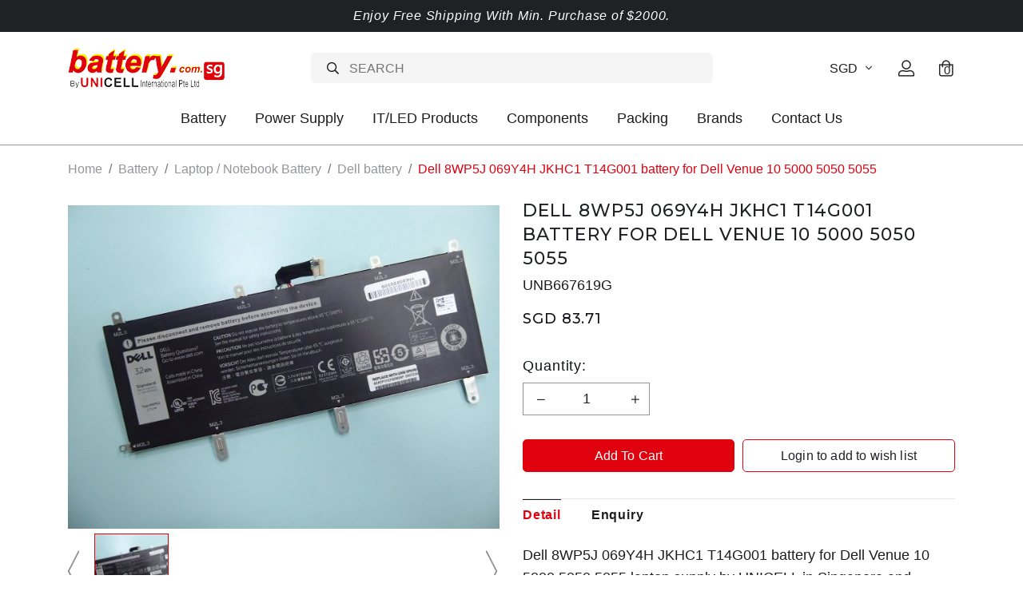

--- FILE ---
content_type: text/html; charset=utf-8
request_url: https://www.battery.com.sg/product/dell-8wp5j-069y4h-jkhc1-t14g001-battery-for-dell-venue-10-5000-5050-5055
body_size: 15963
content:
<!doctype html>
<!--[if IE 8]><html class="no-js lt-ie9" lang="en"> <![endif]-->
<!--[if IE 9 ]><html class="ie9 no-js"> <![endif]-->
<!--[if (gt IE 9)|!(IE)]><!-->
<html class="no-js">
<!--<![endif]-->

<head><meta charset="utf-8">
    <meta http-equiv="X-UA-Compatible" content="IE=edge,chrome=1"><title>Dell 8WP5J 069Y4H JKHC1 T14G001 battery for Dell Venue 10 5000 5050 5055 | Unicell</title>
    <meta name="viewport" content="width=device-width,initial-scale=1,shrink-to-fit=no,maximum-scale=1.0">
    <meta name="theme-color" content="#e0010f"><link rel="shortcut icon" href="https://dambaqxnhajrp.cloudfront.net/sites/files/battery/logo/logo_12_1.jpg" type="image/x-icon">
<script>
    window.getDlCookie = function(name) {
        match = document.cookie.match(new RegExp(name + '=([^;]+)'));
        if (match) return decodeURIComponent(match[1].replace(/\+/g, ' ')) ;
    };

    window.dataLayer = window.dataLayer || [];

    var dl_objects = [{"page_name":"Dell 8WP5J 069Y4H JKHC1 T14G001 battery for Dell Venue 10 5000 5050 5055","page_type":"product","page_id":"page-408"},{"event":"view_item","ecommerce":{"currency":"SGD","value":83.71,"items":[{"item_id":"408","item_name":"Dell 8WP5J 069Y4H JKHC1 T14G001 battery for Dell Venue 10 5000 5050 5055","currency":"SGD","price":83.71,"item_category":"Battery","item_category2":"Laptop \/ Notebook Battery","item_category3":"Dell battery"}]}},{"event":"view_item_list","ecommerce":{"item_list_id":"related-products","item_list_name":"Related Products","items":[{"item_id":"4726","item_name":"Dell XPS 14 15 17 L401X L501X L502X L701X L702X 312-1123 J70W7 JWPHF battery","currency":"SGD","price":36.82,"index":1,"item_category":"Battery","item_category2":"Laptop \/ Notebook Battery","item_category3":"Dell battery"},{"item_id":"2133","item_name":"Dell 00JWGP 0DJWGP 4YFVG 83XPC 93FTF D4CMT DJWGP DV9NT FPT1C GD1JP battery for Dell Latitude 12 5280 5288 5290 5488 5590 E5288","currency":"SGD","price":55.42,"index":2,"item_category":"Battery","item_category2":"Laptop \/ Notebook Battery","item_category3":"Dell battery"},{"item_id":"2148","item_name":"Dell 7M0T6 0RY3F9 0VRX0J CJ18V DP9KT GW0K9 NYFJH P74F RY3F9 battery for Dell Precision 7330 7530 7540 7730 7740","currency":"SGD","price":87.4,"index":3,"item_category":"Battery","item_category2":"Laptop \/ Notebook Battery","item_category3":"Dell battery"},{"item_id":"2406","item_name":"Dell type 266J9 P89F001 battery for Dell inspiron 5490 G3 15 3590, Ins 15PR-1545BL 15PR-1545W 15PR-1548BR 15PR-1645W","currency":"SGD","price":87.36,"index":4,"item_category":"Battery","item_category2":"Laptop \/ Notebook Battery","item_category3":"Dell battery"},{"item_id":"5969","item_name":"Dell 47XV3 5Y3T9 battery for Dell Latitude 13 9330 2 in 1","currency":"SGD","price":100.38,"index":5,"item_category":"Battery","item_category2":"Laptop \/ Notebook Battery","item_category3":"Dell battery","brand":"Dell"}]}}];
    for (var i in dl_objects) {
        window.dataLayer.push(dl_objects[i]);
    }

    var cookie_context = ['dl_customer_id', 'dl_email', 'dl_phone', 'dl_membership'];
    cookie_context.map(function(cookie_name) {
        var cookie_value = window.getDlCookie(cookie_name);
        if (cookie_value) {
            var dl_object = {};
            dl_object[cookie_name.replace('dl_', '')] = cookie_value;
            window.dataLayer.push(dl_object);
        }
    });
</script><!-- Google Tag Manager -->
<script>(function(w,d,s,l,i){w[l]=w[l]||[];w[l].push({'gtm.start':
new Date().getTime(),event:'gtm.js'});var f=d.getElementsByTagName(s)[0],
j=d.createElement(s),dl=l!='dataLayer'?'&l='+l:'';j.async=true;j.src=
'https://www.googletagmanager.com/gtm.js?id='+i+dl;f.parentNode.insertBefore(j,f);
})(window,document,'script','dataLayer','GTM-TGX7FBR');</script>
<!-- End Google Tag Manager --><script async src="https://www.googletagmanager.com/gtag/js?id=G-9XNTET7R9Y"></script>
<script>
    window.dataLayer = window.dataLayer || [];
    function gtag(){dataLayer.push(arguments);}
    gtag('js', new Date());
    gtag('config', 'G-9XNTET7R9Y');
    gtag('event', 'view_item', {"currency":"SGD","value":83.71,"items":[{"item_id":"408","item_name":"Dell 8WP5J 069Y4H JKHC1 T14G001 battery for Dell Venue 10 5000 5050 5055","currency":"SGD","price":83.71,"item_category":"Battery","item_category2":"Laptop \/ Notebook Battery","item_category3":"Dell battery"}]});
    gtag('event', 'view_item_list', {"item_list_id":"related-products","item_list_name":"Related Products","items":[{"item_id":"4726","item_name":"Dell XPS 14 15 17 L401X L501X L502X L701X L702X 312-1123 J70W7 JWPHF battery","currency":"SGD","price":36.82,"index":1,"item_category":"Battery","item_category2":"Laptop \/ Notebook Battery","item_category3":"Dell battery"},{"item_id":"2133","item_name":"Dell 00JWGP 0DJWGP 4YFVG 83XPC 93FTF D4CMT DJWGP DV9NT FPT1C GD1JP battery for Dell Latitude 12 5280 5288 5290 5488 5590 E5288","currency":"SGD","price":55.42,"index":2,"item_category":"Battery","item_category2":"Laptop \/ Notebook Battery","item_category3":"Dell battery"},{"item_id":"2148","item_name":"Dell 7M0T6 0RY3F9 0VRX0J CJ18V DP9KT GW0K9 NYFJH P74F RY3F9 battery for Dell Precision 7330 7530 7540 7730 7740","currency":"SGD","price":87.4,"index":3,"item_category":"Battery","item_category2":"Laptop \/ Notebook Battery","item_category3":"Dell battery"},{"item_id":"2406","item_name":"Dell type 266J9 P89F001 battery for Dell inspiron 5490 G3 15 3590, Ins 15PR-1545BL 15PR-1545W 15PR-1548BR 15PR-1645W","currency":"SGD","price":87.36,"index":4,"item_category":"Battery","item_category2":"Laptop \/ Notebook Battery","item_category3":"Dell battery"},{"item_id":"5969","item_name":"Dell 47XV3 5Y3T9 battery for Dell Latitude 13 9330 2 in 1","currency":"SGD","price":100.38,"index":5,"item_category":"Battery","item_category2":"Laptop \/ Notebook Battery","item_category3":"Dell battery","brand":"Dell"}]});
</script>

<meta http-equiv="x-dns-prefetch-control" content="on">
<link rel="dns-prefetch" href="//dambaqxnhajrp.cloudfront.net">
<link rel="canonical" href="https://www.battery.com.sg/product/dell-8wp5j-069y4h-jkhc1-t14g001-battery-for-dell-venue-10-5000-5050-5055">
<meta property="og:title" content="Dell 8WP5J 069Y4H JKHC1 T14G001 battery for Dell Venue 10 5000 5050 5055">
<meta property="og:site_name" content="Unicell">
<meta property="og:provider_name" content="Unicell">
<meta property="og:type" content="product">
<meta property="og:url" content="https://www.battery.com.sg/product/dell-8wp5j-069y4h-jkhc1-t14g001-battery-for-dell-venue-10-5000-5050-5055">
<meta property="og:description" content="Dell 8WP5J 069Y4H JKHC1 T14G001 battery for Dell Venue 10 5000 5050 5055 laptop supply by UNICELL in Singapore&nbsp;and Malaysia
UNICELL a leading battery product supplier in Singapore Malaysia IndonesiaPhilippines Brunei and Thailand since 1986, we carry more the 66,000 model.
We have retail outlet in Sim Lim Square warehouse in Kaki Bukit (Singapore)and Johor (JB), Kuala Lumpur (KL) coming soon.
Order code: UNB667619 (replace OEM battery)
Order code: UNB667619G (Original Dell&nbsp;battery)
3.7V 8600mAh 31.82Wh Li-po battery (Lithium polymer)
Fit or replace part no.: (Cross refer or compatible chart)
Dell 8WP5J battery
Dell 069Y4H battery
Dell JKHC1 battery
Dell 69Y4H battery
Dell T14G battery
Dell T14G001 battery
Fit or replace product model no.: (Cross refer or compatible chart)
Dell Venue 10 5000 battery
Dell Venue 10 pro 5050 battery
Dell Venue 10 pro 5055 battery
&nbsp;
Order code: PSG050320
5V 3.2A 16Wh battery charger
Fit or replace battery part no.: (Cross refer or compatible chart)
Dell Venue 10 5000 ac adapter / charger
Dell Venue 10 pro 5050 ac adapter / charger
Dell Venue 10 pro 5055 ac adapter / charger
&nbsp;
Unicell International is not affiliated in any way with any of the manufacturers listed in this catalogue and the batteries sold in this catalogue have not been sponsored or approved by any of such manufacturers. Any trademarks or model numbers listed in this catalogue are identified for compatibility or cross-reference purposes only">
<meta property="product:price:currency" content="SGD">
<meta property="product:price:amount" content="83.71">
<meta property="og:availability" content="in stock">
<meta property="product:product_id" content="408">
<meta property="og:image" content="https://dambaqxnhajrp.cloudfront.net/sites/files/battery/productimg/202302/7803.jpg">
<meta property="og:image:secure_url" content="https://dambaqxnhajrp.cloudfront.net/sites/files/battery/productimg/202302/7803.jpg">
<meta property="relatedItem" content="https://www.battery.com.sg/product/dell-xps-14-15-17-l401x-l501x-l502x-l701x-l702x-312-1123-j70w7-jwphf-battery">
<meta property="relatedItem" content="https://www.battery.com.sg/product/dell-00jwgp-0djwgp-4yfvg-83xpc-93ftf-d4cmt-djwgp-dv9nt-fpt1c-gd1jp-battery-for-dell-latitude-12-5280-5288-5290-5488-5590">
<meta property="relatedItem" content="https://www.battery.com.sg/product/dell-7m0t6-0ry3f9-0vrx0j-cj18v-dp9kt-gw0k9-nyfjh-p74f-ry3f9-battery-for-dell-precision-7330-7530-7540-7730-7740">
<meta property="relatedItem" content="https://www.battery.com.sg/product/dell-type-266j9-p89f001-battery-for-dell-inspiron-5490-g3-15-3590-ins-15pr-1545bl-15pr-1545w-15pr-1548br-15pr-1645w">
<meta property="relatedItem" content="https://www.battery.com.sg/product/battery/laptop-/-notebook-battery-dell-battery/dell-47xv3-5y3t9-battery-for-dell-latitude-13-9330-2-in-1">
<script type='application/ld+json'>
{
    "@context": "https://schema.org/",
    "@type": "Product",
    "name": "Dell 8WP5J 069Y4H JKHC1 T14G001 battery for Dell Venue 10 5000 5050 5055",
    "image": "https://dambaqxnhajrp.cloudfront.net/sites/files/battery/productimg/202302/7803.jpg",
    "description": "Dell 8WP5J 069Y4H JKHC1 T14G001 battery for Dell Venue 10 5000 5050 5055 laptop supply by UNICELL in Singapore&nbsp;and Malaysia\r\nUNICELL a leading battery product supplier in Singapore Malaysia IndonesiaPhilippines Brunei and Thailand since 1986, we carry more the 66,000 model.\r\nWe have retail outlet in Sim Lim Square warehouse in Kaki Bukit (Singapore)and Johor (JB), Kuala Lumpur (KL) coming soon.\r\nOrder code: UNB667619 (replace OEM battery)\r\nOrder code: UNB667619G (Original Dell&nbsp;battery)\r\n3.7V 8600mAh 31.82Wh Li-po battery (Lithium polymer)\r\nFit or replace part no.: (Cross refer or compatible chart)\r\nDell 8WP5J battery\r\nDell 069Y4H battery\r\nDell JKHC1 battery\r\nDell 69Y4H battery\r\nDell T14G battery\r\nDell T14G001 battery\r\nFit or replace product model no.: (Cross refer or compatible chart)\r\nDell Venue 10 5000 battery\r\nDell Venue 10 pro 5050 battery\r\nDell Venue 10 pro 5055 battery\r\n&nbsp;\r\nOrder code: PSG050320\r\n5V 3.2A 16Wh battery charger\r\nFit or replace battery part no.: (Cross refer or compatible chart)\r\nDell Venue 10 5000 ac adapter / charger\r\nDell Venue 10 pro 5050 ac adapter / charger\r\nDell Venue 10 pro 5055 ac adapter / charger\r\n&nbsp;\r\nUnicell International is not affiliated in any way with any of the manufacturers listed in this catalogue and the batteries sold in this catalogue have not been sponsored or approved by any of such manufacturers. Any trademarks or model numbers listed in this catalogue are identified for compatibility or cross-reference purposes only",
    "url": "https://www.battery.com.sg/product/dell-8wp5j-069y4h-jkhc1-t14g001-battery-for-dell-venue-10-5000-5050-5055",
    "brand": {
        "@type": "Brand",
        "name": "Unicell"
    },
    "offers": {
        "@type": "offer",
        "priceCurrency": "SGD",
        "price": 83.71,
        "availability": "https://schema.org/InStock"
    }
}
</script>
<script type='application/ld+json'>
{
    "@context": "https://schema.org/",
    "@type": "BreadcrumbList",
    "itemListElement": [
        {
            "@type": "ListItem",
            "position": 1,
            "name": "Home",
            "item": "https://www.battery.com.sg/"
        },
        {
            "@type": "ListItem",
            "position": 2,
            "name": "Battery",
            "item": "https://www.battery.com.sg/category/battery"
        },
        {
            "@type": "ListItem",
            "position": 3,
            "name": "Laptop / Notebook Battery",
            "item": "https://www.battery.com.sg/category/battery/laptop-notebook-battery"
        },
        {
            "@type": "ListItem",
            "position": 4,
            "name": "Dell battery",
            "item": "https://www.battery.com.sg/category/battery/laptop-notebook-battery/dell-battery"
        }
    ]
}
</script>
<link type="text/css" rel="stylesheet" media="all" href="https://dambaqxnhajrp.cloudfront.net/assets/75d2cfaed2b97481a6ca9dd1404fed7b.css?193" />
<link type="text/css" rel="stylesheet" media="all" href="https://dambaqxnhajrp.cloudfront.net/assets/635824be229c3267c3d4149dc887b4d6.css?193" />
<link type="text/css" rel="stylesheet" media="all" href="https://dambaqxnhajrp.cloudfront.net/assets/lib/animateit/animations.min.css?193" />
<link type="text/css" rel="stylesheet" media="all" href="https://dambaqxnhajrp.cloudfront.net/assets/css/shopcada-animations.min.css?193" />
<link type="text/css" rel="stylesheet" media="all" href="https://dambaqxnhajrp.cloudfront.net/assets/lib/bxslider/jquery.bxslider.min.css?193" />
<link type="text/css" rel="stylesheet" media="all" href="https://dambaqxnhajrp.cloudfront.net/assets/lib/fontawesome5/css/all.min.css?193" />
<link type="text/css" rel="stylesheet" media="all" href="https://dambaqxnhajrp.cloudfront.net/assets/lib/bootstrap/4.6.0/css/bootstrap.min.css?193" />
<link type="text/css" rel="stylesheet" media="all" href="https://dambaqxnhajrp.cloudfront.net/assets/lib/tempus-dominus/6.7.11/css/tempus-dominus.min.css?193" />
<link type="text/css" rel="stylesheet" media="all" href="https://dambaqxnhajrp.cloudfront.net/assets/lib/swiper/6.8.4/css/swiper-bundle.min.css?193" />
<link type="text/css" rel="stylesheet" media="all" href="https://dambaqxnhajrp.cloudfront.net/sites/files/battery/css/sg01/css_fb76b0418151fd1f3bb4fdf942fceddc.css" />
<link rel='stylesheet' type='text/css' media='all' href='https://dambaqxnhajrp.cloudfront.net/assets/css/tablesaw.min.css?193' />
    
    
        <link href='https://fonts.googleapis.com/css2?family=Crimson+Pro:ital,wght@0,200;0,300;0,400;0,500;0,600;0,700;0,800;1,200;1,300;1,400;1,500;1,600;1,700&family=Montserrat:ital,wght@0,200;0,300;0,400;0,500;0,600;0,700;0,800;1,200;1,300;1,400;1,500;1,600;1,700&display=swap' rel='stylesheet'>
    
    <link rel='stylesheet' type='text/css' media='all' href='https://dambaqxnhajrp.cloudfront.net/sites/files/battery/assets/850186ebd0f38d395544be3ae4e321a7_styles.scss.css' />
    
    
</head><body 
    id="dell-8wp5j-069y4h-jkhc1-t14g001-battery-for-dell-venue-10-5000-5050-5055-unicell"
    class="not-front 
            not-logged-in 
            product-dell-8wp5j-069y4h-jkhc1-t14g001-battery-for-dell-venue-10-5000-5050-5055 
            template-product 
            navbar-slidein-overlap
            
            
             ajax-cart-summary-sticky
             ajax-cart-pattern-slidein
            
        "
     
    data-sticky-header-type="2"
    data-sticky-headertop="0">
    <!-- Google Tag Manager (noscript) -->
<noscript><iframe src="https://www.googletagmanager.com/ns.html?id=GTM-TGX7FBR"
height="0" width="0" style="display:none;visibility:hidden"></iframe></noscript>
<!-- End Google Tag Manager (noscript) -->


    
        <nav class="navbar navbar-slidein d-none">
    <div class="nav-slidein-content">

        
            <div class="navbar-slidein-close">
                <div class="close-icon"></div>
            </div>
            <div class="navbar-slidein-overlay"></div>
        

        <div class="nav-slidein-content-section main-navigation">
            <ul class="main-nav level-1">
                
                
                    <li class="currency currency-scroll bottom">
                        <a href class='currency-link'></a>
                        <form action="/callback/form"  accept-charset="UTF-8" method="post" id="uc-currency-alt-picker" class="uc_currency_alt_picker"><div id="edit-currency-wrapper" class="form-item"><span class='select'><select id='edit-currency' name='currency'><option value='EUR'  data-image=''>EUR</option><option value='MYR'  data-image=''>MYR</option><option value='NZD'  data-image=''>NZD</option><option value='SGD' selected data-image=''>SGD</option><option value='USD'  data-image=''>USD</option></select></span></div><input type="hidden" name="form_build_id" id="form-52fe513579cc3949521e58b7ab061e00" value="form-52fe513579cc3949521e58b7ab061e00"  />
<input type="hidden" name="form_id" id="edit-uc-currency-alt-picker" value="uc_currency_alt_picker"  />
</form>
                    </li>
                

                
                    
                        <li class="main-nav-item dropdown main-nav-has-mega open" aria-haspopup="true">
                            <a href="/category/battery" class="main-nav-link">Battery<span class="caret"></span></a>
                            
                            
                                <div class="main-nav-mega level-2">
                                    <style>@media screen and (min-width: 1200px) { .vc-row-64378a318030c { margin-top: 30px; margin-bottom: 30px;  } }@media screen and (min-width: 992px) and (max-width: 1199px) { .vc-row-64378a318030c { margin-top: 30px; margin-bottom: 30px;  } }@media screen and (min-width: 768px) and (max-width: 991px) { .vc-row-64378a318030c { margin-top: 30px; margin-bottom: 30px;  } }@media screen and (max-width: 767px) { .vc-row-64378a318030c { margin-top: 30px; margin-bottom: 30px; ; } }</style><div  class="shopcada-grid-container animateOnce"> <div  class="shopcada-grid-row vc-row-64378a318030c" style=""><div  class="vc-widget vc-column-64378a55dd1e7 vc-widget-text shopcada-grid-col-xs-12 shopcada-grid-col-sm-12 shopcada-grid-col-md-3 shopcada-grid-col-lg-3"><div class='vc-widget-textbody vc-64378a55dd1e7'><div class='vc-body'><p><strong>BATTERY TYPES</strong></p>
<p><a href="/category/battery/alkaline-battery">Alkaline Battery</a></p>
<p><a href="/category/battery/baby-monitor-battery">Baby Monitor Battery</a></p>
<p><span><a href="/category/battery/back-up-battery">Back up Battery</a></span></p>
<p><span><a href="/category/battery/battery-part">Battery Part</a></span></p>
<p><span><a href="/category/battery/bicycle-e-bike-battery">Bicycle / E-Bike Battery</a></span></p>
<p><span><a href="/category/battery/camcorder-battery">Camcorder Battery</a></span></p>
<p><span><a href="/category/battery/cordless-phone-battery">Cordless Phone Battery</a></span></p>
<p><a href="/category/battery/digital-camera-battery"><span>Digital Camera Battery</span></a></p>
<p><span><a href="/category/battery/door-lock-battery">Door Lock Battery</a></span></p>
<p><span><a href="/category/battery/electronic-dictionary">Electronic Dictionary</a></span></p>
<p><span><a href="/category/battery/emergency-light-exit-light-battery">Emergency Light / Exit Light Battery</a></span></p>
<p><a href="/category/battery/ev-battery-electric-vehicle-battery"><span>EV Battery (Electric Vehicle Battery)</span></a></p>
<p><span><a href="/category/battery/game-battery">Game Battery</a></span></p>
<p><span><a href="/category/battery/gps-battery">GPS Battery</a></span></p>
<p><a href="/category/battery/headset-battery"><span>Headset Battery</span></a></p>
<p><a href="/category/battery/industry-instrument">Industry Instrument</a></p>
<p><a href="/category/battery/land-survey-instrument-battery"><span>Land Survey Instrument Battery</span></a></p>
<p><span><a href="/category/battery/lithium-battey">Lithium Battery</a></span></p>
<p><span><a href="/category/battery/marine-battery">Marine Battery</a></span></p></div></div></div><div  class="vc-widget vc-column-6437cb4e72680 vc-widget-text shopcada-grid-col-xs-12 shopcada-grid-col-sm-12 shopcada-grid-col-md-3 shopcada-grid-col-lg-3"><div class='vc-widget-textbody vc-6437cb4e72680'><div class='vc-body'><p><a href="/category/battery/medical-battery"><span>Medical Battery</span></a></p>
<p><span><a href="/category/battery/memory-back-up-battery">Memory Back Up Battery</a></span></p>
<p><a href="/category/battery/mercury-battery"><span>Mercury Battery</span></a></p>
<p><span><a href="/category/battery/rechargeable-battery-ni-cd-ni-mh-ni-zn-">Rechargeable battery ( NI-CD NI-MH NI-ZN )</a></span></p>
<p><span><a href="/category/battery/rechargeable-sc-battery">Rechargeable SC battery</a></span></p>
<p><span><a href="/category/battery/plc-battery">PLC battery</a></span></p>
<p><span><a href="/category/battery/mobile-phone-battery">Mobile Phone Battery</a></span></p>
<p><span><a href="/category/battery/mp3-media-player-battery">MP3 , Media Player Battery</a></span></p>
<p><span><a href="/category/battery/portable-battery-bank">Portable Battery Bank</a></span></p>
<p><span><a href="/category/battery/power-tool-battery-cordless-drill-battery">Power Tool Battery - Cordless Drill Battery</a></span></p>
<p><span><a href="/category/battery/printer-battery">Printer Battery</a></span></p>
<p><span><a href="/category/battery/rc-toy-hobby-battery">R/C Toy , Hobby Battery</a></span></p>
<p><span><a href="/category/battery/scanner-battery-barcode-scanner">Scanner/Barcode Scanner Battery</a></span></p>
<p><a href="/category/battery/sealed-lead-acid-battery-sla-battery"><span>Sealed Lead Acid Battery (SLA) Battery</span></a></p>
<p><span><a href="/category/battery/shaver-battery-tooth-brush-battery">Shaver/Tooth Brush Battery</a></span></p>
<p><a href="/category/battery/sr-silver-oxide-battery-watch-battery"><span>SR Silver Oxide/Watch Battery</span></a></p>
<p><a href="/category/battery/two-way-radio-battery-walkie-talkie-battery"><span>Two Way Radio/Walkie Talkie Battery</span></a></p>
<p><a href="/category/battery/vaccuum-cleaner-battery"><span>Vacuum Cleaner Battery</span></a></p>
<p><a href="/category/battery/zinc-air-battery-hearing-aid-battery"><span>Zinc Air Battery , Hearing Aid Battery</span></a></p></div></div></div><div  class="vc-widget vc-column-6437cd1e1fabf vc-widget-text shopcada-grid-col-xs-12 shopcada-grid-col-sm-12 shopcada-grid-col-md-3 shopcada-grid-col-lg-3"><div class='vc-widget-textbody vc-6437cd1e1fabf'><div class='vc-body'><p><strong>LAPTOP/NOTEBOOK BATTERY</strong></p>
<p><a href="/category/battery/laptop-notebook-battery/acer-battery">Acer battery</a></p>
<p><a href="/category/battery/laptop-notebook-battery/apple-macbook-battery"><span>Apple / Macbook battery</span></a></p>
<p><a href="/category/battery/laptop-notebook-battery/asus-battery"><span>Asus battery</span></a></p>
<p><a href="/category/battery/laptop-notebook-battery/benq-battery"><span>Benq battery</span></a></p>
<p><a href="/category/battery/laptop-notebook-battery/compaq-battery"><span>Compaq battery</span></a></p>
<p><a href="/category/battery/laptop-notebook-battery/dell-battery"><span>Dell battery</span></a></p>
<p><a href="/category/battery/laptop-notebook-battery/duracell-battery"><span>Duracell battery</span></a></p>
<p><a href="/category/battery/laptop-notebook-battery/emachine-battery"><span>E-machine battery</span></a></p>
<p><a href="/category/battery/laptop-notebook-battery/fosa-battery"><span>Fosa battery</span></a></p>
<p><a href="/category/battery/laptop-notebook-battery/fujitsu-siemens-battery"><span>Fujitsu / Siemens battery</span></a></p>
<p><span><a href="/category/battery/laptop-notebook-battery/gateway-battery">Gateway battery</a></span></p>
<p><span><a href="/category/battery/laptop-notebook-battery/hp-battery">HP battery</a></span></p>
<p><a href="/category/battery/laptop-notebook-battery/ibm-battery">IBM battery</a></p>
<p><a href="/category/battery/laptop-notebook-battery/lenovo-battery"><span>Lenovo battery</span></a></p>
<p><a href="/category/battery/laptop-notebook-battery/lg-battery"><span>LG battery</span></a></p>
<p><span><a href="/category/battery/laptop-notebook-battery/medion-battery">Medion battery</a></span></p>
<p><span><a href="/category/battery/laptop-notebook-battery/mitac-battery">Mitac battery</a></span></p>
<p><span><a href="/category/battery/laptop-notebook-battery/msi-battery">MSI battery</a></span></p>
<p><span><a href="/category/battery/laptop-notebook-battery/packard-bell-battery">Packard Bell battery</a></span></p>
<p><a href="/category/battery/laptop-notebook-battery/panasonic-battery"><span>Panasonic battery</span></a></p></div></div></div><div  class="vc-widget vc-column-6437cf35eebe7 vc-widget-text shopcada-grid-col-xs-12 shopcada-grid-col-sm-12 shopcada-grid-col-md-3 shopcada-grid-col-lg-3"><div class='vc-widget-textbody vc-6437cf35eebe7'><div class='vc-body'><p><a href="/category/battery/laptop-notebook-battery/samsung-battery"><span>Samsung battery</span></a></p>
<p><span><a href="/category/battery/laptop-notebook-battery/sony-battery">Sony battery</a></span></p>
<p><a href="/category/battery/laptop-notebook-battery/toshiba-battery"><span>Toshiba battery</span></a><strong></strong></p>
<p><span></span></p>
<p><strong><a href="/category/battery/others-battery">OTHERS (BATTERY)</a></strong></p>
<p><strong><a href="/category/battery/battery-chargers">CHARGERS</a></strong></p>
<p><strong><a href="/category/battery/battery-accessories">ACCESSORIES</a></strong></p></div></div></div></div></div>
                                </div>
                            
                        </li>
                    
                
                    
                        <li class="main-nav-item dropdown main-nav-has-mega open" aria-haspopup="true">
                            <a href="/taxonomy/term/161" class="main-nav-link">Power Supply<span class="caret"></span></a>
                            
                            
                                <div class="main-nav-mega level-2">
                                    <style>@media screen and (min-width: 1200px) { .vc-row-6434e1b0205eb { margin-top: 30px; margin-bottom: 30px;  } }@media screen and (min-width: 992px) and (max-width: 1199px) { .vc-row-6434e1b0205eb { margin-top: 30px; margin-bottom: 30px;  } }@media screen and (min-width: 768px) and (max-width: 991px) { .vc-row-6434e1b0205eb { margin-top: 30px; margin-bottom: 30px;  } }@media screen and (max-width: 767px) { .vc-row-6434e1b0205eb { margin-top: 30px; margin-bottom: 30px; ; } }</style><div  class="shopcada-grid-container animateOnce"> <div  class="shopcada-grid-row vc-row-6434e1b0205eb" style=""><div  class="vc-widget vc-column-6434e1b1b1643 vc-widget-text shopcada-grid-col-xs-12 shopcada-grid-col-sm-12 shopcada-grid-col-md-3 shopcada-grid-col-lg-3"><div class='vc-widget-textbody vc-6434e1b1b1643'><div class='vc-body'><p><a href="/category/power-supply/adapter-power-supply">Adapters</a></p>
<p><a href="/category/power-supply/ac-dc-adapter">AC/DC Adapters (Converters)</a></p>
<p><a href="/category/power-supply/ac-ac-adapter">AC/AC Adapters (Converters)</a></p>
<p><a href="/category/power-supply/dc-dc-converter">DC/DC Converters</a></p>
<p><a href="/category/power-supply/inverter">Inverters</a></p>
<p><a href="/category/power-supply/power-and-energy-system">Power &amp; Energy System</a></p></div></div></div></div></div>
                                </div>
                            
                        </li>
                    
                
                    
                        <li class="main-nav-item dropdown main-nav-has-mega open" aria-haspopup="true">
                            <a href="/category/itled" class="main-nav-link">IT/LED Products<span class="caret"></span></a>
                            
                            
                                <div class="main-nav-mega level-2">
                                    <style>@media screen and (min-width: 1200px) { .vc-row-64378d1d3ad8f { margin-top: 30px; margin-bottom: 30px;  } }@media screen and (min-width: 992px) and (max-width: 1199px) { .vc-row-64378d1d3ad8f { margin-top: 30px; margin-bottom: 30px;  } }@media screen and (min-width: 768px) and (max-width: 991px) { .vc-row-64378d1d3ad8f { margin-top: 30px; margin-bottom: 30px;  } }@media screen and (max-width: 767px) { .vc-row-64378d1d3ad8f { margin-top: 30px; margin-bottom: 30px; ; } }</style><div  class="shopcada-grid-container animateOnce"> <div  class="shopcada-grid-row vc-row-64378d1d3ad8f" style=""><div  class="vc-widget vc-column-64378d201257b vc-widget-text shopcada-grid-col-xs-12 shopcada-grid-col-sm-12 shopcada-grid-col-md-3 shopcada-grid-col-lg-3"><div class='vc-widget-textbody vc-64378d201257b'><div class='vc-body'><p><a href="/category/itled/it-parts">Cables</a></p>
<p><a href="/category/itled/it-product">IT Products</a></p>
<p><a href="/category/itled/led-product">LED Products</a></p></div></div></div></div></div>
                                </div>
                            
                        </li>
                    
                
                    
                        <li class="main-nav-item">
                            <a href="/category/components" class="main-nav-link">Components</a>
                        </li>
                    
                
                    
                        <li class="main-nav-item dropdown main-nav-has-mega open" aria-haspopup="true">
                            <a href="/category/packing" class="main-nav-link">Packing<span class="caret"></span></a>
                            
                            
                                <div class="main-nav-mega level-2">
                                    <style>@media screen and (min-width: 1200px) { .vc-row-64378dc0144fc { margin-top: 30px; margin-bottom: 30px;  } }@media screen and (min-width: 992px) and (max-width: 1199px) { .vc-row-64378dc0144fc { margin-top: 30px; margin-bottom: 30px;  } }@media screen and (min-width: 768px) and (max-width: 991px) { .vc-row-64378dc0144fc { margin-top: 30px; margin-bottom: 30px;  } }@media screen and (max-width: 767px) { .vc-row-64378dc0144fc { margin-top: 30px; margin-bottom: 30px; ; } }</style><div  class="shopcada-grid-container animateOnce"> <div  class="shopcada-grid-row vc-row-64378dc0144fc" style=""><div  class="vc-widget vc-column-64378dc104313 vc-widget-text shopcada-grid-col-xs-12 shopcada-grid-col-sm-12 shopcada-grid-col-md-3 shopcada-grid-col-lg-3"><div class='vc-widget-textbody vc-64378dc104313'><div class='vc-body'><p><a href="/category/packing/packing-materials">Materials</a></p>
<p><a href="/category/packing/tools">Tools</a></p></div></div></div></div></div>
                                </div>
                            
                        </li>
                    
                
                    
                        <li class="main-nav-item dropdown main-nav-has-mega" aria-haspopup="true">
                            <a href="/collection/brands" class="main-nav-link">Brands<span class="caret"></span></a>
                            
                            
                                <div class="main-nav-mega level-2">
                                    <style>@media screen and (min-width: 1200px) { .vc-row-6434cbde671be { margin-top: 30px; margin-bottom: 30px;  } }@media screen and (min-width: 992px) and (max-width: 1199px) { .vc-row-6434cbde671be { margin-top: 30px; margin-bottom: 30px;  } }@media screen and (min-width: 768px) and (max-width: 991px) { .vc-row-6434cbde671be { margin-top: 30px; margin-bottom: 30px;  } }@media screen and (max-width: 767px) { .vc-row-6434cbde671be { margin-top: 30px; margin-bottom: 30px; ; } }</style><div  class="shopcada-grid-container animateOnce"> <div  class="shopcada-grid-row vc-row-6434cbde671be" style=""><div  class="vc-widget vc-column-6434cbe07eeff vc-widget-text shopcada-grid-col-xs-12 shopcada-grid-col-sm-12 shopcada-grid-col-md-2 shopcada-grid-col-lg-2"><div class='vc-widget-textbody vc-6434cbe07eeff'><div class='vc-body'><p><a href="/brand/cyclon">Cyclon</a></p>
<p><a href="/brand/duracell">Duracell</a></p>
<p><a href="/brand/energizer">Energizer</a></p>
<p><a href="/brand/eveready">Eveready</a></p>
<p><a href="/brand/fdk">FDK</a></p>
<p><a href="/brand/hawker-energy">Hawker Energy</a></p>
<p><a href="/brand/maxell">Maxell</a></p>
<p><a href="/brand/panasonic">Panasonic</a></p>
<p><a href="/brand/powersonic">Powersonic</a></p></div></div></div><div  class="vc-widget vc-column-6434d478841bb vc-widget-text shopcada-grid-col-xs-12 shopcada-grid-col-sm-12 shopcada-grid-col-md-2 shopcada-grid-col-lg-2"><div class='vc-widget-textbody vc-6434d478841bb'><div class='vc-body'><p><a href="/brand/rayovac">Rayavoc</a></p>
<p><a href="/brand/saft">Saft</a></p>
<p><a href="/brand/sanyo">Sanyo</a></p>
<p><a href="/brand/sony">Sony</a></p>
<p><a href="/brand/taditan">Tadiran</a></p>
<p><a href="/brand/toshiba">Toshiba</a></p>
<p><a href="/brand/unicell">Unicell</a></p>
<p><a href="/brand/varta">Varta</a></p>
<p><a href="/brand/yuasa">Yuasa</a></p></div></div></div><div  class="vc-widget vc-column-644215dc34a59 vc-widget-text shopcada-grid-col-xs-12 shopcada-grid-col-sm-12 shopcada-grid-col-md-2 shopcada-grid-col-lg-2"><div class='vc-widget-textbody vc-644215dc34a59'><div class='vc-body'><p><a href="/brand/samsung">Samsung</a></p>
<p><a href="/brand/haier">Haier</a></p>
<p><a href="/brand/philips">Philips</a></p>
<p><a href="/brand/dyson">Dyson</a></p>
<p><a href="/brand/rowenta">Rowenta</a></p>
<p><a href="/brand/motorola">Motorola</a></p>
<p><a href="/brand/yaesu">Yaesu</a></p>
<p></p></div></div></div></div></div>
                                </div>
                            
                        </li>
                    
                
                    
                        <li class="main-nav-item">
                            <a href="/contact" class="main-nav-link">Contact Us</a>
                        </li>
                    
                

            </ul>
        </div>
    </div>
</nav>

    

    <div class="main-wrapper">
        

        <header class='header4 header-region'>
        <div class='header-top'>
            <div class='container'>
                <div class='row align-items-center'><div class='col-12'>
                        
                            <div 
                                id="messagebar" 
                                class='messagebar swiper-container' 
                                data-effect="carousel-fade" 
                                data-interval="4000" 
                                data-speed="500"
                                data-stop-playing-on-interaction=""
                            >
                                <div class="swiper-wrapper">
                                    
                                        <div class='swiper-slide text-center'><p>Enjoy Free Shipping With Min. Purchase of $2000.</p></div>
                                    
                                </div>
                                
                                
                            </div>
                        
                    </div>
                </div>
            </div>
        </div>
    

    <div class='header-wrapper'>
        <div class='header'>
            <div class='container'>
                <div class='row align-items-center'><div class="col-6 col-xl-3 text-md-left">
                    <div class="header-logo">
                    
                        <a href="https://www.battery.com.sg/" itemprop="url" class="site-header-logo-link">
                        <img src="https://dambaqxnhajrp.cloudfront.net/sites/files/battery/logo/logo.png" alt="Unicell" itemprop="logo">
                        </a>
                    
                    </div>
                </div><div class='col-6 col-xl-6 d-none d-xl-block'>
                    <div class="search-products-form">
                        <form  autocomplete="off" method="post" action="/callback/form" accept-charset="UTF-8">
                            <div class="form-item" id="edit-keys-wrapper">
                                <input type="text" maxlength="128" name="keyword" id="edit-keys" size="40" value="" placeholder="SEARCH" onfocus="this.placeholder= 'What are you looking for? battery / cable / accessories'" onblur="this.placeholder= 'Search'" class="form-text" required>
                            </div>
                            <input type="submit" name="op" id="edit-submit" value="" class="notranslate form-submit search-icon">
                        <input type='hidden' name='form_identifier' value='search_products'></form>
                    </div>
                </div><div class='col-6 col-xl-3 d-flex justify-content-end align-items-center'>
                    <ul class="customer-links text-right">
                    
                        <li class="currency currency-scroll bottom d-none d-xl-block">
                        <a href class='currency-link'>
                        </a>
                        <form action="/callback/form"  accept-charset="UTF-8" method="post" id="uc-currency-alt-picker-1" class="uc_currency_alt_picker"><div id="edit-currency-wrapper" class="form-item"><span class='select'><select id='edit-currency' name='currency'><option value='EUR'  data-image=''>EUR</option><option value='MYR'  data-image=''>MYR</option><option value='NZD'  data-image=''>NZD</option><option value='SGD' selected data-image=''>SGD</option><option value='USD'  data-image=''>USD</option></select></span></div><input type="hidden" name="form_build_id" id="form-8acf7db2273dc4521edda55f583382ac" value="form-8acf7db2273dc4521edda55f583382ac"  />
<input type="hidden" name="form_id" id="edit-uc-currency-alt-picker-1" value="uc_currency_alt_picker"  />
</form>
                        </li>
                    

                    <li class="search d-xl-none d-block">
                        <a class="search-link" href="javascript:void(0);">
                        <i class="far fa-search"></i>
                        </a>
                    </li>
                    
                        <li class="login">
                        <a class="login-link" href="https://www.battery.com.sg/account/login">
                            <div class="user-icon"></div>
                        </a>
                        </li>
                    
                    <li class="cart">
                        <a class="cart-link" href="https://www.battery.com.sg/cart" class="cart">
                        <div class="cart-icon"></div><span class="cartcount"></span>
                        </a>
                    </li>
                    </ul><div class="d-xl-none d-block">
                    <a class="nav-slidein-expander transition" data-direction="">
                        <span class="icon-bar"></span>
                        <span class="icon-bar"></span>
                        <span class="icon-bar"></span>
                    </a>
                    </div>
                </div>
                </div>
            </div>
        </div>

        <div class="header-bottom"><div class="position-static d-none d-xl-block">
                <nav class="navbar navbar-default position-static">
    <div class="main-navigation">
        <ul class="main-nav level-1">
            
                
                    <li class="main-nav-item dropdown  main-nav-has-mega" aria-haspopup="true">
                        <a href="/category/battery" class="main-nav-link">Battery</a>
                        
                            
                                    
                                
                            <div class="main-nav-mega level-2 fadedown">
                                <style>@media screen and (min-width: 1200px) { .vc-row-64378a318030c { margin-top: 30px; margin-bottom: 30px;  } }@media screen and (min-width: 992px) and (max-width: 1199px) { .vc-row-64378a318030c { margin-top: 30px; margin-bottom: 30px;  } }@media screen and (min-width: 768px) and (max-width: 991px) { .vc-row-64378a318030c { margin-top: 30px; margin-bottom: 30px;  } }@media screen and (max-width: 767px) { .vc-row-64378a318030c { margin-top: 30px; margin-bottom: 30px; ; } }</style><div  class="shopcada-grid-container animateOnce"> <div  class="shopcada-grid-row vc-row-64378a318030c" style=""><div  class="vc-widget vc-column-64378a55dd1e7 vc-widget-text shopcada-grid-col-xs-12 shopcada-grid-col-sm-12 shopcada-grid-col-md-3 shopcada-grid-col-lg-3"><div class='vc-widget-textbody vc-64378a55dd1e7'><div class='vc-body'><p><strong>BATTERY TYPES</strong></p>
<p><a href="/category/battery/alkaline-battery">Alkaline Battery</a></p>
<p><a href="/category/battery/baby-monitor-battery">Baby Monitor Battery</a></p>
<p><span><a href="/category/battery/back-up-battery">Back up Battery</a></span></p>
<p><span><a href="/category/battery/battery-part">Battery Part</a></span></p>
<p><span><a href="/category/battery/bicycle-e-bike-battery">Bicycle / E-Bike Battery</a></span></p>
<p><span><a href="/category/battery/camcorder-battery">Camcorder Battery</a></span></p>
<p><span><a href="/category/battery/cordless-phone-battery">Cordless Phone Battery</a></span></p>
<p><a href="/category/battery/digital-camera-battery"><span>Digital Camera Battery</span></a></p>
<p><span><a href="/category/battery/door-lock-battery">Door Lock Battery</a></span></p>
<p><span><a href="/category/battery/electronic-dictionary">Electronic Dictionary</a></span></p>
<p><span><a href="/category/battery/emergency-light-exit-light-battery">Emergency Light / Exit Light Battery</a></span></p>
<p><a href="/category/battery/ev-battery-electric-vehicle-battery"><span>EV Battery (Electric Vehicle Battery)</span></a></p>
<p><span><a href="/category/battery/game-battery">Game Battery</a></span></p>
<p><span><a href="/category/battery/gps-battery">GPS Battery</a></span></p>
<p><a href="/category/battery/headset-battery"><span>Headset Battery</span></a></p>
<p><a href="/category/battery/industry-instrument">Industry Instrument</a></p>
<p><a href="/category/battery/land-survey-instrument-battery"><span>Land Survey Instrument Battery</span></a></p>
<p><span><a href="/category/battery/lithium-battey">Lithium Battery</a></span></p>
<p><span><a href="/category/battery/marine-battery">Marine Battery</a></span></p></div></div></div><div  class="vc-widget vc-column-6437cb4e72680 vc-widget-text shopcada-grid-col-xs-12 shopcada-grid-col-sm-12 shopcada-grid-col-md-3 shopcada-grid-col-lg-3"><div class='vc-widget-textbody vc-6437cb4e72680'><div class='vc-body'><p><a href="/category/battery/medical-battery"><span>Medical Battery</span></a></p>
<p><span><a href="/category/battery/memory-back-up-battery">Memory Back Up Battery</a></span></p>
<p><a href="/category/battery/mercury-battery"><span>Mercury Battery</span></a></p>
<p><span><a href="/category/battery/rechargeable-battery-ni-cd-ni-mh-ni-zn-">Rechargeable battery ( NI-CD NI-MH NI-ZN )</a></span></p>
<p><span><a href="/category/battery/rechargeable-sc-battery">Rechargeable SC battery</a></span></p>
<p><span><a href="/category/battery/plc-battery">PLC battery</a></span></p>
<p><span><a href="/category/battery/mobile-phone-battery">Mobile Phone Battery</a></span></p>
<p><span><a href="/category/battery/mp3-media-player-battery">MP3 , Media Player Battery</a></span></p>
<p><span><a href="/category/battery/portable-battery-bank">Portable Battery Bank</a></span></p>
<p><span><a href="/category/battery/power-tool-battery-cordless-drill-battery">Power Tool Battery - Cordless Drill Battery</a></span></p>
<p><span><a href="/category/battery/printer-battery">Printer Battery</a></span></p>
<p><span><a href="/category/battery/rc-toy-hobby-battery">R/C Toy , Hobby Battery</a></span></p>
<p><span><a href="/category/battery/scanner-battery-barcode-scanner">Scanner/Barcode Scanner Battery</a></span></p>
<p><a href="/category/battery/sealed-lead-acid-battery-sla-battery"><span>Sealed Lead Acid Battery (SLA) Battery</span></a></p>
<p><span><a href="/category/battery/shaver-battery-tooth-brush-battery">Shaver/Tooth Brush Battery</a></span></p>
<p><a href="/category/battery/sr-silver-oxide-battery-watch-battery"><span>SR Silver Oxide/Watch Battery</span></a></p>
<p><a href="/category/battery/two-way-radio-battery-walkie-talkie-battery"><span>Two Way Radio/Walkie Talkie Battery</span></a></p>
<p><a href="/category/battery/vaccuum-cleaner-battery"><span>Vacuum Cleaner Battery</span></a></p>
<p><a href="/category/battery/zinc-air-battery-hearing-aid-battery"><span>Zinc Air Battery , Hearing Aid Battery</span></a></p></div></div></div><div  class="vc-widget vc-column-6437cd1e1fabf vc-widget-text shopcada-grid-col-xs-12 shopcada-grid-col-sm-12 shopcada-grid-col-md-3 shopcada-grid-col-lg-3"><div class='vc-widget-textbody vc-6437cd1e1fabf'><div class='vc-body'><p><strong>LAPTOP/NOTEBOOK BATTERY</strong></p>
<p><a href="/category/battery/laptop-notebook-battery/acer-battery">Acer battery</a></p>
<p><a href="/category/battery/laptop-notebook-battery/apple-macbook-battery"><span>Apple / Macbook battery</span></a></p>
<p><a href="/category/battery/laptop-notebook-battery/asus-battery"><span>Asus battery</span></a></p>
<p><a href="/category/battery/laptop-notebook-battery/benq-battery"><span>Benq battery</span></a></p>
<p><a href="/category/battery/laptop-notebook-battery/compaq-battery"><span>Compaq battery</span></a></p>
<p><a href="/category/battery/laptop-notebook-battery/dell-battery"><span>Dell battery</span></a></p>
<p><a href="/category/battery/laptop-notebook-battery/duracell-battery"><span>Duracell battery</span></a></p>
<p><a href="/category/battery/laptop-notebook-battery/emachine-battery"><span>E-machine battery</span></a></p>
<p><a href="/category/battery/laptop-notebook-battery/fosa-battery"><span>Fosa battery</span></a></p>
<p><a href="/category/battery/laptop-notebook-battery/fujitsu-siemens-battery"><span>Fujitsu / Siemens battery</span></a></p>
<p><span><a href="/category/battery/laptop-notebook-battery/gateway-battery">Gateway battery</a></span></p>
<p><span><a href="/category/battery/laptop-notebook-battery/hp-battery">HP battery</a></span></p>
<p><a href="/category/battery/laptop-notebook-battery/ibm-battery">IBM battery</a></p>
<p><a href="/category/battery/laptop-notebook-battery/lenovo-battery"><span>Lenovo battery</span></a></p>
<p><a href="/category/battery/laptop-notebook-battery/lg-battery"><span>LG battery</span></a></p>
<p><span><a href="/category/battery/laptop-notebook-battery/medion-battery">Medion battery</a></span></p>
<p><span><a href="/category/battery/laptop-notebook-battery/mitac-battery">Mitac battery</a></span></p>
<p><span><a href="/category/battery/laptop-notebook-battery/msi-battery">MSI battery</a></span></p>
<p><span><a href="/category/battery/laptop-notebook-battery/packard-bell-battery">Packard Bell battery</a></span></p>
<p><a href="/category/battery/laptop-notebook-battery/panasonic-battery"><span>Panasonic battery</span></a></p></div></div></div><div  class="vc-widget vc-column-6437cf35eebe7 vc-widget-text shopcada-grid-col-xs-12 shopcada-grid-col-sm-12 shopcada-grid-col-md-3 shopcada-grid-col-lg-3"><div class='vc-widget-textbody vc-6437cf35eebe7'><div class='vc-body'><p><a href="/category/battery/laptop-notebook-battery/samsung-battery"><span>Samsung battery</span></a></p>
<p><span><a href="/category/battery/laptop-notebook-battery/sony-battery">Sony battery</a></span></p>
<p><a href="/category/battery/laptop-notebook-battery/toshiba-battery"><span>Toshiba battery</span></a><strong></strong></p>
<p><span></span></p>
<p><strong><a href="/category/battery/others-battery">OTHERS (BATTERY)</a></strong></p>
<p><strong><a href="/category/battery/battery-chargers">CHARGERS</a></strong></p>
<p><strong><a href="/category/battery/battery-accessories">ACCESSORIES</a></strong></p></div></div></div></div></div>
                            </div>
                        
                    </li>
                
            
                
                    <li class="main-nav-item dropdown  main-nav-has-mega" aria-haspopup="true">
                        <a href="/taxonomy/term/161" class="main-nav-link">Power Supply</a>
                        
                            
                                    
                                
                            <div class="main-nav-mega level-2 fadedown">
                                <style>@media screen and (min-width: 1200px) { .vc-row-6434e1b0205eb { margin-top: 30px; margin-bottom: 30px;  } }@media screen and (min-width: 992px) and (max-width: 1199px) { .vc-row-6434e1b0205eb { margin-top: 30px; margin-bottom: 30px;  } }@media screen and (min-width: 768px) and (max-width: 991px) { .vc-row-6434e1b0205eb { margin-top: 30px; margin-bottom: 30px;  } }@media screen and (max-width: 767px) { .vc-row-6434e1b0205eb { margin-top: 30px; margin-bottom: 30px; ; } }</style><div  class="shopcada-grid-container animateOnce"> <div  class="shopcada-grid-row vc-row-6434e1b0205eb" style=""><div  class="vc-widget vc-column-6434e1b1b1643 vc-widget-text shopcada-grid-col-xs-12 shopcada-grid-col-sm-12 shopcada-grid-col-md-3 shopcada-grid-col-lg-3"><div class='vc-widget-textbody vc-6434e1b1b1643'><div class='vc-body'><p><a href="/category/power-supply/adapter-power-supply">Adapters</a></p>
<p><a href="/category/power-supply/ac-dc-adapter">AC/DC Adapters (Converters)</a></p>
<p><a href="/category/power-supply/ac-ac-adapter">AC/AC Adapters (Converters)</a></p>
<p><a href="/category/power-supply/dc-dc-converter">DC/DC Converters</a></p>
<p><a href="/category/power-supply/inverter">Inverters</a></p>
<p><a href="/category/power-supply/power-and-energy-system">Power &amp; Energy System</a></p></div></div></div></div></div>
                            </div>
                        
                    </li>
                
            
                
                    <li class="main-nav-item dropdown  main-nav-has-mega" aria-haspopup="true">
                        <a href="/category/itled" class="main-nav-link">IT/LED Products</a>
                        
                            
                                    
                                
                            <div class="main-nav-mega level-2 fadedown">
                                <style>@media screen and (min-width: 1200px) { .vc-row-64378d1d3ad8f { margin-top: 30px; margin-bottom: 30px;  } }@media screen and (min-width: 992px) and (max-width: 1199px) { .vc-row-64378d1d3ad8f { margin-top: 30px; margin-bottom: 30px;  } }@media screen and (min-width: 768px) and (max-width: 991px) { .vc-row-64378d1d3ad8f { margin-top: 30px; margin-bottom: 30px;  } }@media screen and (max-width: 767px) { .vc-row-64378d1d3ad8f { margin-top: 30px; margin-bottom: 30px; ; } }</style><div  class="shopcada-grid-container animateOnce"> <div  class="shopcada-grid-row vc-row-64378d1d3ad8f" style=""><div  class="vc-widget vc-column-64378d201257b vc-widget-text shopcada-grid-col-xs-12 shopcada-grid-col-sm-12 shopcada-grid-col-md-3 shopcada-grid-col-lg-3"><div class='vc-widget-textbody vc-64378d201257b'><div class='vc-body'><p><a href="/category/itled/it-parts">Cables</a></p>
<p><a href="/category/itled/it-product">IT Products</a></p>
<p><a href="/category/itled/led-product">LED Products</a></p></div></div></div></div></div>
                            </div>
                        
                    </li>
                
            
                
                    <li class="main-nav-item">
                        <a href="/category/components" class="main-nav-link">Components</a>
                    </li>
                
            
                
                    <li class="main-nav-item dropdown  main-nav-has-mega" aria-haspopup="true">
                        <a href="/category/packing" class="main-nav-link">Packing</a>
                        
                            
                                    
                                
                            <div class="main-nav-mega level-2 fadedown">
                                <style>@media screen and (min-width: 1200px) { .vc-row-64378dc0144fc { margin-top: 30px; margin-bottom: 30px;  } }@media screen and (min-width: 992px) and (max-width: 1199px) { .vc-row-64378dc0144fc { margin-top: 30px; margin-bottom: 30px;  } }@media screen and (min-width: 768px) and (max-width: 991px) { .vc-row-64378dc0144fc { margin-top: 30px; margin-bottom: 30px;  } }@media screen and (max-width: 767px) { .vc-row-64378dc0144fc { margin-top: 30px; margin-bottom: 30px; ; } }</style><div  class="shopcada-grid-container animateOnce"> <div  class="shopcada-grid-row vc-row-64378dc0144fc" style=""><div  class="vc-widget vc-column-64378dc104313 vc-widget-text shopcada-grid-col-xs-12 shopcada-grid-col-sm-12 shopcada-grid-col-md-3 shopcada-grid-col-lg-3"><div class='vc-widget-textbody vc-64378dc104313'><div class='vc-body'><p><a href="/category/packing/packing-materials">Materials</a></p>
<p><a href="/category/packing/tools">Tools</a></p></div></div></div></div></div>
                            </div>
                        
                    </li>
                
            
                
                    <li class="main-nav-item dropdown  main-nav-has-mega" aria-haspopup="true">
                        <a href="/collection/brands" class="main-nav-link">Brands</a>
                        
                            
                                    
                                
                            <div class="main-nav-mega level-2 fadedown">
                                <style>@media screen and (min-width: 1200px) { .vc-row-6434cbde671be { margin-top: 30px; margin-bottom: 30px;  } }@media screen and (min-width: 992px) and (max-width: 1199px) { .vc-row-6434cbde671be { margin-top: 30px; margin-bottom: 30px;  } }@media screen and (min-width: 768px) and (max-width: 991px) { .vc-row-6434cbde671be { margin-top: 30px; margin-bottom: 30px;  } }@media screen and (max-width: 767px) { .vc-row-6434cbde671be { margin-top: 30px; margin-bottom: 30px; ; } }</style><div  class="shopcada-grid-container animateOnce"> <div  class="shopcada-grid-row vc-row-6434cbde671be" style=""><div  class="vc-widget vc-column-6434cbe07eeff vc-widget-text shopcada-grid-col-xs-12 shopcada-grid-col-sm-12 shopcada-grid-col-md-2 shopcada-grid-col-lg-2"><div class='vc-widget-textbody vc-6434cbe07eeff'><div class='vc-body'><p><a href="/brand/cyclon">Cyclon</a></p>
<p><a href="/brand/duracell">Duracell</a></p>
<p><a href="/brand/energizer">Energizer</a></p>
<p><a href="/brand/eveready">Eveready</a></p>
<p><a href="/brand/fdk">FDK</a></p>
<p><a href="/brand/hawker-energy">Hawker Energy</a></p>
<p><a href="/brand/maxell">Maxell</a></p>
<p><a href="/brand/panasonic">Panasonic</a></p>
<p><a href="/brand/powersonic">Powersonic</a></p></div></div></div><div  class="vc-widget vc-column-6434d478841bb vc-widget-text shopcada-grid-col-xs-12 shopcada-grid-col-sm-12 shopcada-grid-col-md-2 shopcada-grid-col-lg-2"><div class='vc-widget-textbody vc-6434d478841bb'><div class='vc-body'><p><a href="/brand/rayovac">Rayavoc</a></p>
<p><a href="/brand/saft">Saft</a></p>
<p><a href="/brand/sanyo">Sanyo</a></p>
<p><a href="/brand/sony">Sony</a></p>
<p><a href="/brand/taditan">Tadiran</a></p>
<p><a href="/brand/toshiba">Toshiba</a></p>
<p><a href="/brand/unicell">Unicell</a></p>
<p><a href="/brand/varta">Varta</a></p>
<p><a href="/brand/yuasa">Yuasa</a></p></div></div></div><div  class="vc-widget vc-column-644215dc34a59 vc-widget-text shopcada-grid-col-xs-12 shopcada-grid-col-sm-12 shopcada-grid-col-md-2 shopcada-grid-col-lg-2"><div class='vc-widget-textbody vc-644215dc34a59'><div class='vc-body'><p><a href="/brand/samsung">Samsung</a></p>
<p><a href="/brand/haier">Haier</a></p>
<p><a href="/brand/philips">Philips</a></p>
<p><a href="/brand/dyson">Dyson</a></p>
<p><a href="/brand/rowenta">Rowenta</a></p>
<p><a href="/brand/motorola">Motorola</a></p>
<p><a href="/brand/yaesu">Yaesu</a></p>
<p></p></div></div></div></div></div>
                            </div>
                        
                    </li>
                
            
                
                    <li class="main-nav-item">
                        <a href="/contact" class="main-nav-link">Contact Us</a>
                    </li>
                
            
        </ul>
    </div>
</nav>
            </div>
        </div>
    </div>

    <div class="search-popup">
        <script id="smart-search-product" type="text/template">
    <div class="smart-search-product-section">
        
            {{#if products.length}}
                <div class="smart-search-product-content">
                    <h4>WE RECOMMEND</h4>
                    <div class="search-sliding-filter">
                        <div class="swiper-container">
                            <div class="swiper-wrapper">
                                {{#products}}
                                    <div class="smart-search-productrow productrow swiper-slide">
                                        <div class="product-img">
                                            <a class="ga_track" data-nid="{{ product_id }}" href='{{ web_url }}'>
                                                <img class="img-fluid" alt="{{name}}" src="{{ image_url }}"/>
                                            </a>
                                        </div>
                                        <div class="productrow-content">
                                            <div class="product-title">
                                                <a class="ga_track" data-nid="{{ product_id }}" href='{{ web_url }}'>
                                                    {{name}}
                                                </a>
                                            </div>
                                            <div class="product-price">
                                                <span class="uc-price" data-value="{{max_price}}">{{max_price}}</span>
                                            </div>
                                        </div>
                                    </div>
                                {{/products}}
                            </div>
                            <div class="swiper-button-prev"></div>
                            <div class="swiper-button-next"></div>
                        </div>
                    </div>
                </div>
            {{/if}}
        
    </div>
</script>
        <script id="smart-search-suggestion" type="text/template">
    <div class="smart-search-suggestion-section">
        <h4>POPULAR SEARCH</h4>
        
            {{#if suggestions.length}}
                <div class="smart-search-suggestion-content">
                    {{#suggestions}}
                        <div class="smart-search-suggestion-link">{{{link}}}</div>
                    {{/suggestions}}
                </div>
            {{/if}}
        
    </div>
</script><div class="search-products-form d-xl-none d-block">
            <form  autocomplete="off" method="post" action="/callback/form" accept-charset="UTF-8">
                <div class="form-item" id="edit-keys-wrapper">
                <div class="search-icon">
                    <input type="submit" name="op" id="edit-submit" value="" class="notranslate form-submit">
                </div>
                    <input type="text" maxlength="128" name="keyword" id="edit-keys" size="40" value="" placeholder="SEARCH" onfocus="this.placeholder= 'What are you looking for? battery / cable / accessories'" onblur="this.placeholder= 'Search'" class="form-text" required>
                    <div class="search-product-close"></div>
                </div>
            <input type='hidden' name='form_identifier' value='search_products'></form>
        </div>

        <div class="overlay"></div>
            <div class="container">
        <div class="search-popup-content">
                <div class="search-products-visual-content">
                    <div class="smart-search-visual-content"><div  class="clearfix animateOnce"> <div  class="shopcada-grid-row shopcada-grid-no-gutters vc-row-63355168c9c81" style=""></div></div><div  class="clearfix animateOnce"> <div  class="shopcada-grid-row shopcada-grid-no-gutters vc-row-643922c8670e4" style=""></div></div></div>
                    <div class="smart-search-product-wrapper"></div>
                </div>
                <div class="search-form-links">
                    <div class="smart-search-menu-links">
                        <div id="block-block-3" class="block block-block">
    
    <div class="content">
        <h4 class="h4">POPULAR SEARCH</h4>
<p><a href="/category/other/cable">Type C to Micro Cable</a></p>
<p><a href="/category/battery-type/smart-watch-battery">Smart Watch Battery</a></p>
<p><a href="/category/battery-type/mobile-phone-smartphone-satellite-phone-battery">Mobile Phone Battery</a></p>
<p><a href="/category/battery-part/battery-charger">Battery Charger</a></p>
<p><a href="/category/power-supply/acdc-adapter">AC Adapter</a></p>    </div>
</div>
                    </div>
                    <div class="smart-search-suggestion-wrapper"></div>
                </div>
            </div>
        </div>
    </div>

</header>




        <main role="main">
            

            
            
                <div class="breadcrumb-wrapper">
                    <div class='container-fluid container-md'>
                        <div class="breadcrumb">
                            
                                <span class='breadcrumb-item'><a href="/">Home</a></span>
                            
                                <span class='breadcrumb-item'><a href="/category/battery">Battery</a></span>
                            
                                <span class='breadcrumb-item'><a href="/category/battery/laptop-notebook-battery">Laptop / Notebook Battery</a></span>
                            
                                <span class='breadcrumb-item'><a href="/category/battery/laptop-notebook-battery/dell-battery">Dell battery</a></span>
                            
                            
                                <span class='breadcrumb-item'>Dell 8WP5J 069Y4H JKHC1 T14G001 battery for Dell Venue 10 5000 5050 5055</span>
                            
                        </div>    
                    </div>
                </div>
            

            

            
                <article class='content'>
    <div class='container'>

        <div id="product-408" class='row' >
            <div id="product-images" class='col-12 col-md-6'>
                <div class="row images-wrapper type-3">

    <!-- Main Image -->
    <div class='col-12'>
        <div id="main-image">
    <div class="image-desktop d-none d-md-block cursor-pointer">
        

        
            <img width="1200" height="AUTO" 
                class="cloudzoom zoomout img-fluid" id="zoom1" 
                src="https://dambaqxnhajrp.cloudfront.net/sites/files/battery/productimg/202302/1200x1800/7803.jpg"
                alt=""
                data-cloudzoom='zoomImage: "https://dambaqxnhajrp.cloudfront.net/sites/files/battery/productimg/202302/1200x1800/7803.jpg", zoomSizeMode: "image", zoomPosition: "inside", zoomOffsetX: 0 '>
            <img class="zoomin" src="https://dambaqxnhajrp.cloudfront.net/sites/files/battery/productimg/202302/1200x1800/7803.jpg" alt="">
        
    </div>
    
    <div class="image-mobile d-md-none">
        
        <div class="image-swiper swiper-container swiper-container-initialized swiper-container-horizontal">
            <div class="swiper-wrapper">
                
                    <div class="swiper-slide" data-type="photo">
                        <img width="1200" height="AUTO" 
                            class="img-fluid mobile-zoom-feature" 
                            src="https://dambaqxnhajrp.cloudfront.net/sites/files/battery/productimg/202302/1200x1800/7803.jpg"
                            alt="">
                    </div>
                
            </div>
        </div>
    </div>
    
</div>
    </div>

    <!-- Thumbnail -->
    <div class='col-12'>
        <div id ='thumbnail-images' class='swiper-container thumbnail-swiper '>
            

    
        <div class='swiper-prev'></div>
        <div class='swiper-wrapper'>
            
                
                <a href="https://dambaqxnhajrp.cloudfront.net/sites/files/battery/productimg/202302/1200x1800/7803.jpg"
                    class="swiper-slide thumb-link cloudzoom-gallery cloudzoom-gallery-active"
                    data-width="640"
                    data-height="480"
                    data-href="https://dambaqxnhajrp.cloudfront.net/sites/files/battery/productimg/202302/7803.jpg"
                    data-cloudzoom='zoomImage:"https://dambaqxnhajrp.cloudfront.net/sites/files/battery/productimg/202302/1200x1800/7803.jpg",image:"https://dambaqxnhajrp.cloudfront.net/sites/files/battery/productimg/202302/1200x1800/7803.jpg", useZoom:"#zoom1"'>
                    <img class='img-fluid' alt='' title='' src='https://dambaqxnhajrp.cloudfront.net/sites/files/battery/productimg/202302/90x90/7803.jpg' >    
                </a>
            
        </div>
        <div class='swiper-next'></div>
    



        </div>
    </div>

</div>

<div class="pswp" tabindex="-1" role="dialog" aria-hidden="true">
    <div class="pswp__bg"></div>

    <div class="pswp__scroll-wrap">
        <!-- Container that holds slides. 
            PhotoSwipe keeps only 3 of them in the DOM to save memory.
            Don't modify these 3 pswp__item elements, data is added later on. -->
        
        <div class="pswp__container">
            <div class="pswp__item"></div>
            <div class="pswp__item"></div>
            <div class="pswp__item"></div>
        </div>

        
        <div class="pswp__ui pswp__ui--hidden">

            <div class="pswp__top-bar">
                
                <div class="pswp__counter"></div>
                <button class="pswp__button pswp__button--close" title="Close (Esc)"></button>
                <button class="pswp__button pswp__button--fs" title="Toggle fullscreen"></button>
                <button class="pswp__button pswp__button--zoom" title="Zoom in/out"></button>
                <div class="pswp__preloader">
                    <div class="pswp__preloader__icn">
                    <div class="pswp__preloader__cut">
                        <div class="pswp__preloader__donut"></div>
                    </div>
                    </div>
                </div>
            </div>

            <button class="pswp__button pswp__button--arrow--left" title="Previous (arrow left)">
            </button>

            <button class="pswp__button pswp__button--arrow--right" title="Next (arrow right)">
            </button>

            <div class="pswp__caption">
                <div class="pswp__caption__center"></div>
            </div>
        </div>
    </div>
</div>
            </div>
            <div id="product-information" class='col-12 col-md-6'>
                <div class="product-info-wrapper" >
                    <h1 class='product-title'>Dell 8WP5J 069Y4H JKHC1 T14G001 battery for Dell Venue 10 5000 5050 5055</h1>
                    
                    <div class="model">UNB667619G</div>
                    
                    
                    
                    
                    
                        <div class='product-price'>
                            <div class="product-info sellprice">
    
        <span class='uc-price' data-value='83.71'>SGD 83.71<span class='alternate-currency'></span></span>
    
</div>

                            
    
                            
                                     
                            
                            
                        </div>
                    

                    

                    
       
                    <div class='add-to-cart'>
                        <form action="/callback/form"  accept-charset="UTF-8" method="post" id="uc-product-add-to-cart-form-408" class="ajax-cart-submit-form uc-aac-cart"><input type="hidden" name="nid" id="edit-nid" value="408"  />
<input type="hidden" name="form_build_id" id="form-3744cba64f12761f4cd015ab6fd00e3d" value="form-3744cba64f12761f4cd015ab6fd00e3d"  />
<input type="hidden" name="form_id" id="edit-uc-product-add-to-cart-form-408" value="uc_product_add_to_cart_form_408"  />
<input type="hidden" name="product-nid" id="edit-product-nid" value="408"  />
<div class="form-item element-type-select" id="edit-qty-wrapper">
 <label for="edit-qty">Quantity: </label>
 <span class="select"><select name="qty" class="form-select chosen-widget" id="edit-qty" ><option value="1" selected="selected">1</option><option value="2">2</option><option value="3">3</option><option value="4">4</option><option value="5">5</option><option value="6">6</option><option value="7">7</option><option value="8">8</option></select></span>
</div>
<div class='product-action-wrapper'><input type="submit" name="op" id="edit-submit-408" value="Add to cart"  class="notranslate form-submit node-add-to-cart primary ajax-cart-submit-form-button" />
<div data-nid='408' data-model='' id='wishlist_msg-408' class='wishlist_msg ajaxload wlprocessed'><a href="/account/login?destination=page%2F408" class="add_wishlist anon_wishlist">Login to add to wish list</a></div></div></form>
                    </div>
                    
                    <div class="d-none d-xl-block multitabs-desktop">
                        <div class="product-info product-info-tabs">
    
    <!-- Nav Tabs -->
    <ul class="nav nav-tabs" role="tablist">
        <li role="presentation" class="active"><a href="#tab1" aria-controls="tab1" role="tab" data-toggle="tab">Detail</a></li>
    
        
        
            
        

        

        
            <li role="presentation"><a href="#tab2" aria-controls="tab2" role="tab" data-toggle="tab">Enquiry</a></li>
        
    </ul>

    <!-- Tab Contents -->
    <div class='tab-content'>
        <div role='tabpanel' class='tab-pane active' id='tab1'>
            <p><span>Dell 8WP5J 069Y4H JKHC1 T14G001 battery for Dell</span><span> Venue 10 5000 5050 5055</span><span> laptop supply by UNICELL in Singapore&nbsp;and Malaysia</span></p>
<p><span><br />UNICELL a leading battery product supplier in Singapore Malaysia Indonesia<br />Philippines Brunei and Thailand since 1986, we carry more the 66,000 model.</span></p>
<p><span><br />We have retail outlet in Sim Lim Square warehouse in Kaki Bukit (Singapore)<br />and Johor (JB), Kuala Lumpur (KL) coming soon.</span></p>
<p><span>Order code: UNB667619 (replace OEM battery)</span></p>
<p><span>Order code: UNB667619G (Original Dell&nbsp;</span><span>battery)</span></p>
<p><span>3.7V 8600mAh 31.82Wh Li-po battery (Lithium polymer)</span></p>
<p><span>Fit or replace part no.: (Cross refer or compatible chart)</span></p>
<p><span><span>Dell 8WP5J battery</span></span></p>
<p><span><span>Dell 069Y4H battery</span></span></p>
<p><span><span>Dell JKHC1 battery</span></span></p>
<p><span><span>Dell 69Y4H battery</span></span></p>
<p><span><span>Dell T14G battery</span></span></p>
<p><span><span>Dell T14G001 battery</span></span></p>
<p><span><span>Fit or replace product model no.: (Cross refer or compatible chart)</span></span></p>
<p><span>Dell</span><span> Venue 10 5000 </span><span>battery</span></p>
<p><span>Dell</span><span> Venue 10 pro 5050 </span><span>battery</span></p>
<p><span>Dell</span><span> Venue 10 pro 5055 </span><span>battery</span></p>
<p><span>&nbsp;</span></p>
<p><span>Order code: PSG050320</span></p>
<p><span>5V 3.2A 16Wh battery charger</span></p>
<p><span>Fit or replace battery part no.: (Cross refer or compatible chart)</span></p>
<p><span>Dell</span><span> Venue 10 5000 </span><span>ac adapter / charger</span></p>
<p><span>Dell</span><span> Venue 10 pro 5050 </span><span>ac adapter / charger</span></p>
<p><span>Dell</span><span> Venue 10 pro 5055 </span><span>ac adapter / charger</span></p>
<p><span>&nbsp;</span></p>
<p><span>Unicell International is not affiliated in any way with any of the manufacturers listed in this catalogue and the batteries sold in this catalogue have not been sponsored or approved by any of such manufacturers. Any trademarks or model numbers listed in this catalogue are identified for compatibility or cross-reference purposes only</span></p>


                        
        </div>

        
        
            
        

        

        
            <div role='tabpanel' class='tab-pane' id='tab2'>
                <form action="/callback/form"  accept-charset="UTF-8" method="post" id="contact-product-enquiry-form" class="ajax-form"><input type="hidden" name="nid" id="edit-nid-1" value="408"  />
<div class="form-item element-type-textfield" id="edit-name-wrapper">
 <label for="edit-name">Your name: <span class="form-required" title="This field is required.">*</span></label>
 <input type="text" maxlength="255" name="name" id="edit-name" size="60" value="" class="form-text required" />
</div>
<div class="form-item element-type-textfield" id="edit-mail-wrapper">
 <label for="edit-mail">Your email address: <span class="form-required" title="This field is required.">*</span></label>
 <input type="text" maxlength="255" name="mail" id="edit-mail" size="60" value="" class="form-text required" />
</div>
<div class="form-item element-type-textfield" id="edit-contactnumber-wrapper">
 <label for="edit-contactnumber">Contact Number: </label>
 <input type="text" maxlength="128" name="contactnumber" id="edit-contactnumber" size="60" value="" class="form-text" />
</div>
<div class="form-item element-type-textfield" id="edit-subject-wrapper">
 <label for="edit-subject">Product: <span class="form-required" title="This field is required.">*</span></label>
 <input type="text" maxlength="255" name="subject" id="edit-subject" size="60" value="Dell 8WP5J 069Y4H JKHC1 T14G001 battery for Dell Venue 10 5000 5050 5055" class="form-text required" />
</div>
<div class="form-item element-type-textarea" id="edit-message-wrapper">
 <label for="edit-message">Message: <span class="form-required" title="This field is required.">*</span></label>
 <textarea cols="60" rows="5" name="message" id="edit-message"  class="form-textarea required"></textarea>
</div>
<input type="hidden" name="is_ajax" id="edit-is-ajax" value="1"  />
<input type="hidden" name="form_build_id" id="form-6f09455f5668d29bde4915ee7671883e" value="form-6f09455f5668d29bde4915ee7671883e"  />
<input type="hidden" name="form_id" id="edit-contact-product-enquiry-form" value="contact_product_enquiry_form"  />
<div class='form-item'>
                                <div class='g-recaptcha' data-sitekey='6Lf3tg8pAAAAAMHe0KfZmM6wn9XL5DJigHoklEp3'></div>
                            </div><input type="submit" name="op" id="edit-submit" value="Send"  class="notranslate form-submit ajax-trigger" />
<div style='position:absolute;left:-300000em;outline:none;'><div class="form-item element-type-textfield" id="edit-spam-pot-wrapper">
 <input type="text" maxlength="128" name="spam_pot" id="edit-spam-pot" size="60" value="" autocomplete="nope" class="form-text" />
</div>
</div></form>      
            </div>      
        
    </div>
</div>
                    </div>
                </div> 
            </div>
        </div>

        <div class="row multitabs-tablet d-block d-xl-none">
            <div class="col-12">
                <div class="product-info product-info-tabs">
    
    <!-- Nav Tabs -->
    <ul class="nav nav-tabs" role="tablist">
        <li role="presentation" class="active"><a href="#tab1" aria-controls="tab1" role="tab" data-toggle="tab">Detail</a></li>
    
        
        
            
        

        

        
            <li role="presentation"><a href="#tab2" aria-controls="tab2" role="tab" data-toggle="tab">Enquiry</a></li>
        
    </ul>

    <!-- Tab Contents -->
    <div class='tab-content'>
        <div role='tabpanel' class='tab-pane active' id='tab1'>
            <p><span>Dell 8WP5J 069Y4H JKHC1 T14G001 battery for Dell</span><span> Venue 10 5000 5050 5055</span><span> laptop supply by UNICELL in Singapore&nbsp;and Malaysia</span></p>
<p><span><br />UNICELL a leading battery product supplier in Singapore Malaysia Indonesia<br />Philippines Brunei and Thailand since 1986, we carry more the 66,000 model.</span></p>
<p><span><br />We have retail outlet in Sim Lim Square warehouse in Kaki Bukit (Singapore)<br />and Johor (JB), Kuala Lumpur (KL) coming soon.</span></p>
<p><span>Order code: UNB667619 (replace OEM battery)</span></p>
<p><span>Order code: UNB667619G (Original Dell&nbsp;</span><span>battery)</span></p>
<p><span>3.7V 8600mAh 31.82Wh Li-po battery (Lithium polymer)</span></p>
<p><span>Fit or replace part no.: (Cross refer or compatible chart)</span></p>
<p><span><span>Dell 8WP5J battery</span></span></p>
<p><span><span>Dell 069Y4H battery</span></span></p>
<p><span><span>Dell JKHC1 battery</span></span></p>
<p><span><span>Dell 69Y4H battery</span></span></p>
<p><span><span>Dell T14G battery</span></span></p>
<p><span><span>Dell T14G001 battery</span></span></p>
<p><span><span>Fit or replace product model no.: (Cross refer or compatible chart)</span></span></p>
<p><span>Dell</span><span> Venue 10 5000 </span><span>battery</span></p>
<p><span>Dell</span><span> Venue 10 pro 5050 </span><span>battery</span></p>
<p><span>Dell</span><span> Venue 10 pro 5055 </span><span>battery</span></p>
<p><span>&nbsp;</span></p>
<p><span>Order code: PSG050320</span></p>
<p><span>5V 3.2A 16Wh battery charger</span></p>
<p><span>Fit or replace battery part no.: (Cross refer or compatible chart)</span></p>
<p><span>Dell</span><span> Venue 10 5000 </span><span>ac adapter / charger</span></p>
<p><span>Dell</span><span> Venue 10 pro 5050 </span><span>ac adapter / charger</span></p>
<p><span>Dell</span><span> Venue 10 pro 5055 </span><span>ac adapter / charger</span></p>
<p><span>&nbsp;</span></p>
<p><span>Unicell International is not affiliated in any way with any of the manufacturers listed in this catalogue and the batteries sold in this catalogue have not been sponsored or approved by any of such manufacturers. Any trademarks or model numbers listed in this catalogue are identified for compatibility or cross-reference purposes only</span></p>


                        
        </div>

        
        
            
        

        

        
            <div role='tabpanel' class='tab-pane' id='tab2'>
                <form action="/callback/form"  accept-charset="UTF-8" method="post" id="contact-product-enquiry-form-1" class="ajax-form"><input type="hidden" name="nid" id="edit-nid-2" value="408"  />
<div class="form-item element-type-textfield" id="edit-name-1-wrapper">
 <label for="edit-name-1">Your name: <span class="form-required" title="This field is required.">*</span></label>
 <input type="text" maxlength="255" name="name" id="edit-name-1" size="60" value="" class="form-text required" />
</div>
<div class="form-item element-type-textfield" id="edit-mail-1-wrapper">
 <label for="edit-mail-1">Your email address: <span class="form-required" title="This field is required.">*</span></label>
 <input type="text" maxlength="255" name="mail" id="edit-mail-1" size="60" value="" class="form-text required" />
</div>
<div class="form-item element-type-textfield" id="edit-contactnumber-1-wrapper">
 <label for="edit-contactnumber-1">Contact Number: </label>
 <input type="text" maxlength="128" name="contactnumber" id="edit-contactnumber-1" size="60" value="" class="form-text" />
</div>
<div class="form-item element-type-textfield" id="edit-subject-1-wrapper">
 <label for="edit-subject-1">Product: <span class="form-required" title="This field is required.">*</span></label>
 <input type="text" maxlength="255" name="subject" id="edit-subject-1" size="60" value="Dell 8WP5J 069Y4H JKHC1 T14G001 battery for Dell Venue 10 5000 5050 5055" class="form-text required" />
</div>
<div class="form-item element-type-textarea" id="edit-message-1-wrapper">
 <label for="edit-message-1">Message: <span class="form-required" title="This field is required.">*</span></label>
 <textarea cols="60" rows="5" name="message" id="edit-message-1"  class="form-textarea required"></textarea>
</div>
<input type="hidden" name="is_ajax" id="edit-is-ajax-1" value="1"  />
<input type="hidden" name="form_build_id" id="form-a83638f8d2f59bd4f7657f03ec04ef6b" value="form-a83638f8d2f59bd4f7657f03ec04ef6b"  />
<input type="hidden" name="form_id" id="edit-contact-product-enquiry-form-1" value="contact_product_enquiry_form"  />
<div class='form-item'>
                                <div class='g-recaptcha' data-sitekey='6Lf3tg8pAAAAAMHe0KfZmM6wn9XL5DJigHoklEp3'></div>
                            </div><input type="submit" name="op" id="edit-submit-1" value="Send"  class="notranslate form-submit ajax-trigger" />
<div style='position:absolute;left:-300000em;outline:none;'><div class="form-item element-type-textfield" id="edit-spam-pot-1-wrapper">
 <input type="text" maxlength="128" name="spam_pot" id="edit-spam-pot-1" size="60" value="" autocomplete="nope" class="form-text" />
</div>
</div></form>      
            </div>      
        
    </div>
</div>
            </div> 
        </div>  
    </div>

    

    

    
    
        <div class="related-products">
            <div class='container'>
                <div class="swiper-upsell">
                    
                    
                        <div class="title-wrapper">
                            <h2 class="title">You may also like</h2>
                        </div>
                    
                    <div class="related-wrapper">
                        <div class="swiper-container">
                            <div class='swiper-wrapper'>
                                


        
    

        
    

        
    

<div class='swiper-slide col-6 col-md-4 col-lg-3'>
    <div class="productrow">
        
            <div class="product-img">    
                <a class="ga_track" data-nid="4726" href='https://www.battery.com.sg/product/recommendation/default/4726/related'>
                    <img class='img-fluid' alt='Dell XPS 14 15 17 L401X L501X L502X L701X L702X 312-1123 J70W7 JWPHF battery' title='Dell XPS 14 15 17 L401X L501X L502X L701X L702X 312-1123 J70W7 JWPHF battery' src='https://dambaqxnhajrp.cloudfront.net/sites/files/battery/productimg/202302/600xAUTO/2699_0.jpg' >
                </a>
            </div>
        
    
        <div class="product-title">
            <a class="ga_track" data-nid="4726" href='https://www.battery.com.sg/product/recommendation/default/4726/related'>Dell XPS 14 15 17 L401X L501X L502X L701X L702X 312-1123 J70W7 JWPHF battery</a>
        </div>
        
        
        
        
        
            <div class="product-price">
                
                    <span class='uc-price' data-value='36.82'>SGD 36.82<span class='alternate-currency'></span></span>
                

                
                
                
                
            </div>
        
    </div>
</div>



        
    

        
    

        
    

<div class='swiper-slide col-6 col-md-4 col-lg-3'>
    <div class="productrow">
        
            <div class="product-img">    
                <a class="ga_track" data-nid="2133" href='https://www.battery.com.sg/product/recommendation/default/2133/related'>
                    <img class='img-fluid' alt='Dell 00JWGP 0DJWGP 4YFVG 83XPC 93FTF D4CMT DJWGP DV9NT FPT1C GD1JP battery for Dell Latitude 12 5280 5288 5290 5488 5590 E5288' title='Dell 00JWGP 0DJWGP 4YFVG 83XPC 93FTF D4CMT DJWGP DV9NT FPT1C GD1JP battery for Dell Latitude 12 5280 5288 5290 5488 5590 E5288' src='https://dambaqxnhajrp.cloudfront.net/sites/files/battery/productimg/202302/600xAUTO/7553.jpg' >
                </a>
            </div>
        
    
        <div class="product-title">
            <a class="ga_track" data-nid="2133" href='https://www.battery.com.sg/product/recommendation/default/2133/related'>Dell 00JWGP 0DJWGP 4YFVG 83XPC 93FTF D4CMT DJWGP DV9NT FPT1C GD1JP battery for Dell Latitude 12 5280 5288 5290 5488 5590 E5288</a>
        </div>
        
        
        
        
        
            <div class="product-price">
                
                    <span class='uc-price' data-value='55.42'>SGD 55.42<span class='alternate-currency'></span></span>
                

                
                
                
                
            </div>
        
    </div>
</div>



        
    

        
    

        
    

<div class='swiper-slide col-6 col-md-4 col-lg-3'>
    <div class="productrow">
        
            <div class="product-img">    
                <a class="ga_track" data-nid="2148" href='https://www.battery.com.sg/product/recommendation/default/2148/related'>
                    <img class='img-fluid' alt='Dell 7M0T6 0RY3F9 0VRX0J CJ18V DP9KT GW0K9 NYFJH P74F RY3F9 battery for Dell Precision 7330 7530 7540 7730 7740' title='Dell 7M0T6 0RY3F9 0VRX0J CJ18V DP9KT GW0K9 NYFJH P74F RY3F9 battery for Dell Precision 7330 7530 7540 7730 7740' src='https://dambaqxnhajrp.cloudfront.net/sites/files/battery/productimg/202302/600xAUTO/7558.jpg' >
                </a>
            </div>
        
    
        <div class="product-title">
            <a class="ga_track" data-nid="2148" href='https://www.battery.com.sg/product/recommendation/default/2148/related'>Dell 7M0T6 0RY3F9 0VRX0J CJ18V DP9KT GW0K9 NYFJH P74F RY3F9 battery for Dell Precision 7330 7530 7540 7730 7740</a>
        </div>
        
        
        
        
        
            <div class="product-price">
                
                    <span class='uc-price' data-value='87.40'>SGD 87.40<span class='alternate-currency'></span></span>
                

                
                
                
                
            </div>
        
    </div>
</div>



        
    

        
    

        
    

<div class='swiper-slide col-6 col-md-4 col-lg-3'>
    <div class="productrow">
        
            <div class="product-img">    
                <a class="ga_track" data-nid="2406" href='https://www.battery.com.sg/product/recommendation/default/2406/related'>
                    <img class='img-fluid' alt='Dell type 266J9 P89F001 battery for Dell inspiron 5490 G3 15 3590, Ins 15PR-1545BL 15PR-1545W 15PR-1548BR 15PR-1645W' title='Dell type 266J9 P89F001 battery for Dell inspiron 5490 G3 15 3590, Ins 15PR-1545BL 15PR-1545W 15PR-1548BR 15PR-1645W' src='https://dambaqxnhajrp.cloudfront.net/sites/files/battery/productimg/202302/600xAUTO/7828.jpg' >
                </a>
            </div>
        
    
        <div class="product-title">
            <a class="ga_track" data-nid="2406" href='https://www.battery.com.sg/product/recommendation/default/2406/related'>Dell type 266J9 P89F001 battery for Dell inspiron 5490 G3 15 3590, Ins 15PR-1545BL 15PR-1545W 15PR-1548BR 15PR-1645W</a>
        </div>
        
        
        
        
        
            <div class="product-price">
                
                    <span class='uc-price' data-value='87.36'>SGD 87.36<span class='alternate-currency'></span></span>
                

                
                
                
                
            </div>
        
    </div>
</div>



        
    

        
    

        
    

<div class='swiper-slide col-6 col-md-4 col-lg-3'>
    <div class="productrow">
        
            <div class="product-img">    
                <a class="ga_track" data-nid="5969" href='https://www.battery.com.sg/product/recommendation/default/5969/related'>
                    <img class='img-fluid' alt='Dell 47XV3 5Y3T9 battery for Dell Latitude 13 9330 2 in 1' title='Dell 47XV3 5Y3T9 battery for Dell Latitude 13 9330 2 in 1' src='https://dambaqxnhajrp.cloudfront.net/sites/files/battery/images/products/202310/600xAUTO/unb667730g.jpg' >
                </a>
            </div>
        
    
        <div class="product-title">
            <a class="ga_track" data-nid="5969" href='https://www.battery.com.sg/product/recommendation/default/5969/related'>Dell 47XV3 5Y3T9 battery for Dell Latitude 13 9330 2 in 1</a>
        </div>
        
        
        
        
        
            <div class="product-price">
                
                    <span class='uc-price' data-value='100.38'>SGD 100.38<span class='alternate-currency'></span></span>
                

                
                
                
                
            </div>
        
    </div>
</div>

                            </div>
                        </div>
                        <div class="arrow-wrapper">
                            <div class="swiper-next2 swiper-button-next"></div>
                            <div class="swiper-prev2 swiper-button-prev"></div>
                        </div>
                    </div>
                </div>
            </div>
        </div>
    

</article>
            
        </main>


        <footer class="site-footer">
    
    

    <div class='footer'>
        <div class='container-fluid container-md'>
            <div class='row'>
                <div id='footer1' class='footer-col col-md-4 col-lg-2 col-6'>
                    <div id="block-menu-menu-aboutus" class="block block-menu">
        <h2>About Us</h2>
    
    <div class="content">
        <ul class="menu"><li class="leaf first li-page-1"><a href="/about-us" title="About Us" id="menu-291" class="page-1">About Us</a></li>
<li class="leaf last li-page-2"><a href="/terms-and-conditions" title="Terms &amp; Conditions" id="menu-294" class="page-2">Terms & Conditions</a></li>
</ul>    </div>
</div>
                    <div id="footer3" class="d-md-none d-block"><div id="block-block-1" class="block block-block">
        <h2>Contact Us</h2>
    
    <div class="content">
        <p>Address:</p>
<p class="address">5 Kaki Bukit Road 1,<br>#04-01 Eunos Technolink<br>Singapore 415936</p>
<p class="phone">Call : +65 6742 6631</p>
<p>Fax : +65 6742 7763&nbsp;</p>    </div>
</div></div>
                </div>
                <div id='footer2' class='footer-col col-md-4 col-lg-3 col-6'>
                    <div id="block-menu-menu-customercare" class="block block-menu">
        <h2>Customer Care</h2>
    
    <div class="content">
        <ul class="menu"><li class="leaf first li-orderstatus"><a href="/orderstatus" title="Track Order" id="menu-301" class="orderstatus">Track Order</a></li>
<li class="leaf last li-contact"><a href="/contact" title="" id="menu-593" class="contact">Contact Us</a></li>
</ul>    </div>
</div>
                </div>
                <div id='footer3' class='footer-col col-md-4 col-lg-3 col-6 d-none d-md-block'>
                    <div id="block-block-1" class="block block-block">
        <h2>Contact Us</h2>
    
    <div class="content">
        <p>Address:</p>
<p class="address">5 Kaki Bukit Road 1,<br>#04-01 Eunos Technolink<br>Singapore 415936</p>
<p class="phone">Call : +65 6742 6631</p>
<p>Fax : +65 6742 7763&nbsp;</p>    </div>
</div>
                </div>
                <div id='footer4' class='footer-col col-12 col-md-12 col-lg-4'>
                    <div id="block-block-2" class="block block-block">
    
    <div class="content">
        <p><img src="//shopcada-dev.s3.ap-southeast-1.amazonaws.com/sites/files/battery/assets/footer-logo.png" alt="" width="348" height="18"></p>    </div>
</div><div id="block-liquid_widget-social_media" class="block block-liquid_widget">
    
    <div class="content">
        <div class='social-medias'>
    
        
            
                    <span class="social-buttons" id="social-button-facebook-f">
                        <a href="https://www.facebook.com/" target="_blank">
                            <i class="fab fa-facebook-f"></i>
                        </a>
                    </span>
            
                      
    
        
            
                    <span class="social-buttons" id="social-button-instagram">
                        <a href="https://www.instagram.com/" target="_blank">
                            <i class="fab fa-instagram"></i>
                        </a>
                    </span>
            
                      
    
                      
    
                      
    
                      
    
                      
    
                      
    
                      
              
</div>    </div>
</div>
                </div>    
            </div>
        </div>
    </div>

    

    
        <div class='footer-bottom'>
            <div class='container-fluid container-md'>
                <div class='row'>
                    
                        <div class='col-12'>
                            <div class='copyright text-left text-md-center text-lg-center'>
                                All Right Reserved - 2023 © UNICELL SG
                            </div>
                        </div>
                    
                </div>
            </div>
        </div>
    

</footer>

    </div>

    <div id="bs-modal" class="modal" tabindex="-1" role="dialog">
        <div class="modal-dialog modal-dialog-centered" role="document">
            <div class="modal-content">
            </div>
        </div>
    </div>

    
    <span class='backtotop'>
        <div class="backtotop-img"></div>
    </span>
    <div id="fb-root"></div>
<script src="https://dambaqxnhajrp.cloudfront.net/assets/d7716810d825f4b55d18727c3ccb24e6.js?193"></script>
<script defer src="https://www.google.com/recaptcha/api.js?onload=onloadRCSetWidgetID&render=explicit"></script>
<script src="https://js.stripe.com/v3/?193"></script>
<script defer src="https://dambaqxnhajrp.cloudfront.net/assets/lib/animateit/animateit.min.js?193"></script>
<script src="https://dambaqxnhajrp.cloudfront.net/assets/lib/bxslider/jquery.bxslider.min.js?193"></script>
<script defer src="/sites/all/modules/visual_editor/js/visual_editor_youtube.js?193"></script>
<script defer src="https://dambaqxnhajrp.cloudfront.net/assets/lib/popper/1.16.1/js/popper.min.js?193"></script>
<script defer src="https://dambaqxnhajrp.cloudfront.net/assets/lib/bootstrap/4.6.0/js/bootstrap.min.js?193"></script>
<script defer src="https://dambaqxnhajrp.cloudfront.net/assets/lib/popper/2.11.6/js/popper.min.js?193"></script>
<script defer src="https://dambaqxnhajrp.cloudfront.net/assets/lib/tempus-dominus/6.7.11/js/tempus-dominus.min.js?193"></script>
<script defer src="https://dambaqxnhajrp.cloudfront.net/assets/lib/swiper/6.8.4/js/swiper-bundle.min.js?193"></script>
<script src='https://dambaqxnhajrp.cloudfront.net/sites/files/battery/js/sg01/js_c54979ef994eb631940ab6906b8aa975.js'></script>
<script>jQuery.extend(Shopcada.settings, {"basePath":"/","smart_search_enabled":true,"ucURL":{"zoneSelect":"/uc_js_util/zone_select"},"currency":{"code":"SGD","title":"SGD","image_path":"","sign":"SGD ","sign_after":false,"precision":2,"decimal_indicator":".","thousand_separator":",","rate":"1.00000000"},"uc_ajax_cart":{"CALLBACK":"/uc_ajax_cart/add/item","SHOW_CALLBACK":"/uc_ajax_cart/show","BLOCK_UI":1,"TIMEOUT":3000,"UPDATE_CALLBACK":"/uc_ajax_cart/update","SHOW_VIEW_CALLBACK":"/uc_ajax_cart/show-cart-view","TRACK_CLOSED_STATE":0,"INITIAL_CLOSED_STATE":false,"CART_PANE_EFFECT":0,"CART_PANE_EFFECT_DURATION":200,"HIDE_CART_OPERATIONS":false,"COLLAPSIBLE_CART":0,"ADD_MESSAGES":["Adding product to cart..."],"ADD_TITLE":"","REMOVE_MESSAGES":["Removing product from cart..."],"REMOVE_TITLE":"","UPDATE_MESSAGES":["Updating cart..."],"UPDATE_TITLE":"","CART_OPERATION":""},"uc_currency_alt":{"EUR":{"code":"EUR","title":"EUR","image_path":"","sign":"€","sign_after":false,"precision":2,"decimal_indicator":".","thousand_separator":",","rate":"1.50531500"},"MYR":{"code":"MYR","title":"MYR","image_path":"","sign":"RM","sign_after":false,"precision":2,"decimal_indicator":".","thousand_separator":",","rate":"0.31653800"},"NZD":{"code":"NZD","title":"NZD","image_path":"","sign":"NZ$","sign_after":false,"precision":2,"decimal_indicator":".","thousand_separator":",","rate":"0.74784500"},"SGD":{"code":"SGD","title":"SGD","image_path":"","sign":"SGD ","sign_after":false,"precision":2,"decimal_indicator":".","thousand_separator":",","rate":"1.00000000"},"USD":{"code":"USD","title":"USD","image_path":"","sign":"US$","sign_after":false,"precision":2,"decimal_indicator":".","thousand_separator":",","rate":"1.28388500"}},"currencies":{"EUR":{"code":"EUR","title":"EUR","image_path":"","sign":"€","sign_after":false,"precision":2,"decimal_indicator":".","thousand_separator":",","rate":"1.50531500"},"MYR":{"code":"MYR","title":"MYR","image_path":"","sign":"RM","sign_after":false,"precision":2,"decimal_indicator":".","thousand_separator":",","rate":"0.31653800"},"NZD":{"code":"NZD","title":"NZD","image_path":"","sign":"NZ$","sign_after":false,"precision":2,"decimal_indicator":".","thousand_separator":",","rate":"0.74784500"},"SGD":{"code":"SGD","title":"SGD","image_path":"","sign":"SGD ","sign_after":false,"precision":2,"decimal_indicator":".","thousand_separator":",","rate":"1.00000000"},"USD":{"code":"USD","title":"USD","image_path":"","sign":"US$","sign_after":false,"precision":2,"decimal_indicator":".","thousand_separator":",","rate":"1.28388500"}},"MessageBar":{"Timeout":4000,"Speed":500},"CToolsModal":{"loadingText":"Loading...","closeText":"Close Window"},"wishlist_base_url":"/js/wishlist","wishlist_add_button_text":"Add To Wishlist","wishlist_remove_button_text":"Remove From Wishlist","wishlist_add_button_text_anon":"Login to add to wish list","wistlist_save_from_cart":false,"wishlist_add_from_cart_success_message":"Your item is added your to wish list successfully!","uc_aac_path":"/uc_aac","cart_slidein_auto":1,"stockinfo":{"408":[]},"optionsCount":{"408":0},"GreySoldOut":0});</script>

<script defer="defer">
var onloadRCSetWidgetID = function() {
            document.querySelectorAll('.g-recaptcha').forEach(function(element) {
                let widget_id = grecaptcha.render(element, {'sitekey' : '6Lf3tg8pAAAAAMHe0KfZmM6wn9XL5DJigHoklEp3'});
                element.setAttribute('data-widget-id', widget_id);
            });
        }
</script>
<script>
                    (function(t){t(document).ready(function(){var n=t("#contact-product-enquiry-form"),a=t("#ontact-product-enquiry-form input[type='submit'][name='op']"),e=t("input[type='text'][name='spam_pot']");n.length&&a.click(function(){e.val("")})})})(jQuery);
</script>
<script>
                    (function(t){t(document).ready(function(){var n=t("#contact-product-enquiry-form"),a=t("#ontact-product-enquiry-form input[type='submit'][name='op']"),e=t("input[type='text'][name='spam_pot']");n.length&&a.click(function(){e.val("")})})})(jQuery);
</script>



    <script  src='https://dambaqxnhajrp.cloudfront.net/assets/js/user.min.js?193'></script><script  src='https://dambaqxnhajrp.cloudfront.net/assets/js/tablesaw.jquery.min.js?193'></script>

    

    
        <script  src='https://dambaqxnhajrp.cloudfront.net/assets/js/product-zoom-swipe.js?193'></script>
        <script  src='https://dambaqxnhajrp.cloudfront.net/assets/js/product-option.js?193'></script>
        <script  src='https://dambaqxnhajrp.cloudfront.net/sites/files/battery/assets/850186ebd0f38d395544be3ae4e321a7_js/product.js'></script>
    

    

    
        <script  src='https://dambaqxnhajrp.cloudfront.net/assets/js/handlebar.min.js?193'></script>
        <script id="CartTemplate" type="text/template">
    
        <div id="ajax-cart" class="{{extra_class}}">
            {{#if products.length}}
                <div class="ajax-cart-items">
                    {{#products}}
                    <div class="ajax-cart-item d-flex flex-wrap">
                        <div class="ajax-cart-item-image col-4">
                            <a href="{{url}}"><img src="{{image}}" alt=""></a>
                        </div>
                        <div class="ajax-cart-item-info col-8">
                            <div class="title"><a href="{{url}}">{{name}}</a></div>

                            <div class="total">
                                {{#ifGreater total_list_price_raw total_raw}}
                                    <span class="list-price uc-price" data-value="{{total_list_price_raw}}">{{total_list_price}}</span><span class="promo-price sell-price uc-price" data-value="{{total_raw}}">{{total}}</span>
                                {{else}}
                                    <span class="sell-price final uc-price" data-value="{{total_raw}}">{{total}}</span>
                                {{/ifGreater}}
                            </div>
                            
                            {{#if product_options}}
                                <div class="product-options">
                                    {{#product_options}}<span class="options">{{option}} : {{value}}</span>{{/product_options}}  
                                </div>
                            {{/if}}

                            <div class="wrapper">
                                <div class="quantity-wrapper">
                                    <div class="quantity-button">
                                        <a href="javascript:void(0)" class="button-minus" onClick="Shopcada.Cart.UpdateItemQty({{ cart_item_id }}, {{ qty }}-1);return false;"><i class="fal fa-minus"></i></a>
                                        <div class="quantity value">{{qty}}</div>
                                        <a href="javascript:void(0)" class="button-plus" onClick="Shopcada.Cart.UpdateItemQty({{ cart_item_id }}, {{ qty }}+1);return false;"><i class="fal fa-plus"></i></a>
                                    </div>
                                </div>

                                <div class="ajax-cart-item-remove">
                                    <a a href="javascript:void(0)" class="remove-cart-link" onClick="Shopcada.Cart.RemoveItem({{cart_item_id}});">Remove</a>
                                </div>
                            </div>
                            
                        </div>
                    </div>
                    {{/products}}  
                </div>
                
                <div class="ajax-cart-summary">
                    <div class="ajax-cart-total">
                        <span class="item-label mr-2">Subtotal :  </span><span class="item-label-price uc-price" data-value="{{cart_total_raw}}">{{cart_total}}</span>
                    </div>

                    <div class="ajax-cart-links">
                        <a class="view-cart-btn btn btn-link btn-sm" href="{{cart_url}}">View cart</a>
                        <a class="checkout-btn btn btn-primary btn-sm" href="{{cart_checkout_url}}">Checkout</a>
                    </div>
                </div>
            {{else}}
                <div class='ajax-cart-empty'>
                    <div>No products in cart</div>
                </div>
            {{/if}}
        </div>
    
</script>



        <script  src='https://dambaqxnhajrp.cloudfront.net/sites/files/battery/assets/850186ebd0f38d395544be3ae4e321a7_js/ajax-cart.js'></script>
    

    

    <script  src='https://dambaqxnhajrp.cloudfront.net/sites/files/battery/assets/850186ebd0f38d395544be3ae4e321a7_scripts.js'></script>

    
</body>

</html>

--- FILE ---
content_type: text/html; charset=utf-8
request_url: https://www.google.com/recaptcha/api2/anchor?ar=1&k=6Lf3tg8pAAAAAMHe0KfZmM6wn9XL5DJigHoklEp3&co=aHR0cHM6Ly93d3cuYmF0dGVyeS5jb20uc2c6NDQz&hl=en&v=PoyoqOPhxBO7pBk68S4YbpHZ&size=normal&anchor-ms=20000&execute-ms=30000&cb=h6kst4eyj5fb
body_size: 50449
content:
<!DOCTYPE HTML><html dir="ltr" lang="en"><head><meta http-equiv="Content-Type" content="text/html; charset=UTF-8">
<meta http-equiv="X-UA-Compatible" content="IE=edge">
<title>reCAPTCHA</title>
<style type="text/css">
/* cyrillic-ext */
@font-face {
  font-family: 'Roboto';
  font-style: normal;
  font-weight: 400;
  font-stretch: 100%;
  src: url(//fonts.gstatic.com/s/roboto/v48/KFO7CnqEu92Fr1ME7kSn66aGLdTylUAMa3GUBHMdazTgWw.woff2) format('woff2');
  unicode-range: U+0460-052F, U+1C80-1C8A, U+20B4, U+2DE0-2DFF, U+A640-A69F, U+FE2E-FE2F;
}
/* cyrillic */
@font-face {
  font-family: 'Roboto';
  font-style: normal;
  font-weight: 400;
  font-stretch: 100%;
  src: url(//fonts.gstatic.com/s/roboto/v48/KFO7CnqEu92Fr1ME7kSn66aGLdTylUAMa3iUBHMdazTgWw.woff2) format('woff2');
  unicode-range: U+0301, U+0400-045F, U+0490-0491, U+04B0-04B1, U+2116;
}
/* greek-ext */
@font-face {
  font-family: 'Roboto';
  font-style: normal;
  font-weight: 400;
  font-stretch: 100%;
  src: url(//fonts.gstatic.com/s/roboto/v48/KFO7CnqEu92Fr1ME7kSn66aGLdTylUAMa3CUBHMdazTgWw.woff2) format('woff2');
  unicode-range: U+1F00-1FFF;
}
/* greek */
@font-face {
  font-family: 'Roboto';
  font-style: normal;
  font-weight: 400;
  font-stretch: 100%;
  src: url(//fonts.gstatic.com/s/roboto/v48/KFO7CnqEu92Fr1ME7kSn66aGLdTylUAMa3-UBHMdazTgWw.woff2) format('woff2');
  unicode-range: U+0370-0377, U+037A-037F, U+0384-038A, U+038C, U+038E-03A1, U+03A3-03FF;
}
/* math */
@font-face {
  font-family: 'Roboto';
  font-style: normal;
  font-weight: 400;
  font-stretch: 100%;
  src: url(//fonts.gstatic.com/s/roboto/v48/KFO7CnqEu92Fr1ME7kSn66aGLdTylUAMawCUBHMdazTgWw.woff2) format('woff2');
  unicode-range: U+0302-0303, U+0305, U+0307-0308, U+0310, U+0312, U+0315, U+031A, U+0326-0327, U+032C, U+032F-0330, U+0332-0333, U+0338, U+033A, U+0346, U+034D, U+0391-03A1, U+03A3-03A9, U+03B1-03C9, U+03D1, U+03D5-03D6, U+03F0-03F1, U+03F4-03F5, U+2016-2017, U+2034-2038, U+203C, U+2040, U+2043, U+2047, U+2050, U+2057, U+205F, U+2070-2071, U+2074-208E, U+2090-209C, U+20D0-20DC, U+20E1, U+20E5-20EF, U+2100-2112, U+2114-2115, U+2117-2121, U+2123-214F, U+2190, U+2192, U+2194-21AE, U+21B0-21E5, U+21F1-21F2, U+21F4-2211, U+2213-2214, U+2216-22FF, U+2308-230B, U+2310, U+2319, U+231C-2321, U+2336-237A, U+237C, U+2395, U+239B-23B7, U+23D0, U+23DC-23E1, U+2474-2475, U+25AF, U+25B3, U+25B7, U+25BD, U+25C1, U+25CA, U+25CC, U+25FB, U+266D-266F, U+27C0-27FF, U+2900-2AFF, U+2B0E-2B11, U+2B30-2B4C, U+2BFE, U+3030, U+FF5B, U+FF5D, U+1D400-1D7FF, U+1EE00-1EEFF;
}
/* symbols */
@font-face {
  font-family: 'Roboto';
  font-style: normal;
  font-weight: 400;
  font-stretch: 100%;
  src: url(//fonts.gstatic.com/s/roboto/v48/KFO7CnqEu92Fr1ME7kSn66aGLdTylUAMaxKUBHMdazTgWw.woff2) format('woff2');
  unicode-range: U+0001-000C, U+000E-001F, U+007F-009F, U+20DD-20E0, U+20E2-20E4, U+2150-218F, U+2190, U+2192, U+2194-2199, U+21AF, U+21E6-21F0, U+21F3, U+2218-2219, U+2299, U+22C4-22C6, U+2300-243F, U+2440-244A, U+2460-24FF, U+25A0-27BF, U+2800-28FF, U+2921-2922, U+2981, U+29BF, U+29EB, U+2B00-2BFF, U+4DC0-4DFF, U+FFF9-FFFB, U+10140-1018E, U+10190-1019C, U+101A0, U+101D0-101FD, U+102E0-102FB, U+10E60-10E7E, U+1D2C0-1D2D3, U+1D2E0-1D37F, U+1F000-1F0FF, U+1F100-1F1AD, U+1F1E6-1F1FF, U+1F30D-1F30F, U+1F315, U+1F31C, U+1F31E, U+1F320-1F32C, U+1F336, U+1F378, U+1F37D, U+1F382, U+1F393-1F39F, U+1F3A7-1F3A8, U+1F3AC-1F3AF, U+1F3C2, U+1F3C4-1F3C6, U+1F3CA-1F3CE, U+1F3D4-1F3E0, U+1F3ED, U+1F3F1-1F3F3, U+1F3F5-1F3F7, U+1F408, U+1F415, U+1F41F, U+1F426, U+1F43F, U+1F441-1F442, U+1F444, U+1F446-1F449, U+1F44C-1F44E, U+1F453, U+1F46A, U+1F47D, U+1F4A3, U+1F4B0, U+1F4B3, U+1F4B9, U+1F4BB, U+1F4BF, U+1F4C8-1F4CB, U+1F4D6, U+1F4DA, U+1F4DF, U+1F4E3-1F4E6, U+1F4EA-1F4ED, U+1F4F7, U+1F4F9-1F4FB, U+1F4FD-1F4FE, U+1F503, U+1F507-1F50B, U+1F50D, U+1F512-1F513, U+1F53E-1F54A, U+1F54F-1F5FA, U+1F610, U+1F650-1F67F, U+1F687, U+1F68D, U+1F691, U+1F694, U+1F698, U+1F6AD, U+1F6B2, U+1F6B9-1F6BA, U+1F6BC, U+1F6C6-1F6CF, U+1F6D3-1F6D7, U+1F6E0-1F6EA, U+1F6F0-1F6F3, U+1F6F7-1F6FC, U+1F700-1F7FF, U+1F800-1F80B, U+1F810-1F847, U+1F850-1F859, U+1F860-1F887, U+1F890-1F8AD, U+1F8B0-1F8BB, U+1F8C0-1F8C1, U+1F900-1F90B, U+1F93B, U+1F946, U+1F984, U+1F996, U+1F9E9, U+1FA00-1FA6F, U+1FA70-1FA7C, U+1FA80-1FA89, U+1FA8F-1FAC6, U+1FACE-1FADC, U+1FADF-1FAE9, U+1FAF0-1FAF8, U+1FB00-1FBFF;
}
/* vietnamese */
@font-face {
  font-family: 'Roboto';
  font-style: normal;
  font-weight: 400;
  font-stretch: 100%;
  src: url(//fonts.gstatic.com/s/roboto/v48/KFO7CnqEu92Fr1ME7kSn66aGLdTylUAMa3OUBHMdazTgWw.woff2) format('woff2');
  unicode-range: U+0102-0103, U+0110-0111, U+0128-0129, U+0168-0169, U+01A0-01A1, U+01AF-01B0, U+0300-0301, U+0303-0304, U+0308-0309, U+0323, U+0329, U+1EA0-1EF9, U+20AB;
}
/* latin-ext */
@font-face {
  font-family: 'Roboto';
  font-style: normal;
  font-weight: 400;
  font-stretch: 100%;
  src: url(//fonts.gstatic.com/s/roboto/v48/KFO7CnqEu92Fr1ME7kSn66aGLdTylUAMa3KUBHMdazTgWw.woff2) format('woff2');
  unicode-range: U+0100-02BA, U+02BD-02C5, U+02C7-02CC, U+02CE-02D7, U+02DD-02FF, U+0304, U+0308, U+0329, U+1D00-1DBF, U+1E00-1E9F, U+1EF2-1EFF, U+2020, U+20A0-20AB, U+20AD-20C0, U+2113, U+2C60-2C7F, U+A720-A7FF;
}
/* latin */
@font-face {
  font-family: 'Roboto';
  font-style: normal;
  font-weight: 400;
  font-stretch: 100%;
  src: url(//fonts.gstatic.com/s/roboto/v48/KFO7CnqEu92Fr1ME7kSn66aGLdTylUAMa3yUBHMdazQ.woff2) format('woff2');
  unicode-range: U+0000-00FF, U+0131, U+0152-0153, U+02BB-02BC, U+02C6, U+02DA, U+02DC, U+0304, U+0308, U+0329, U+2000-206F, U+20AC, U+2122, U+2191, U+2193, U+2212, U+2215, U+FEFF, U+FFFD;
}
/* cyrillic-ext */
@font-face {
  font-family: 'Roboto';
  font-style: normal;
  font-weight: 500;
  font-stretch: 100%;
  src: url(//fonts.gstatic.com/s/roboto/v48/KFO7CnqEu92Fr1ME7kSn66aGLdTylUAMa3GUBHMdazTgWw.woff2) format('woff2');
  unicode-range: U+0460-052F, U+1C80-1C8A, U+20B4, U+2DE0-2DFF, U+A640-A69F, U+FE2E-FE2F;
}
/* cyrillic */
@font-face {
  font-family: 'Roboto';
  font-style: normal;
  font-weight: 500;
  font-stretch: 100%;
  src: url(//fonts.gstatic.com/s/roboto/v48/KFO7CnqEu92Fr1ME7kSn66aGLdTylUAMa3iUBHMdazTgWw.woff2) format('woff2');
  unicode-range: U+0301, U+0400-045F, U+0490-0491, U+04B0-04B1, U+2116;
}
/* greek-ext */
@font-face {
  font-family: 'Roboto';
  font-style: normal;
  font-weight: 500;
  font-stretch: 100%;
  src: url(//fonts.gstatic.com/s/roboto/v48/KFO7CnqEu92Fr1ME7kSn66aGLdTylUAMa3CUBHMdazTgWw.woff2) format('woff2');
  unicode-range: U+1F00-1FFF;
}
/* greek */
@font-face {
  font-family: 'Roboto';
  font-style: normal;
  font-weight: 500;
  font-stretch: 100%;
  src: url(//fonts.gstatic.com/s/roboto/v48/KFO7CnqEu92Fr1ME7kSn66aGLdTylUAMa3-UBHMdazTgWw.woff2) format('woff2');
  unicode-range: U+0370-0377, U+037A-037F, U+0384-038A, U+038C, U+038E-03A1, U+03A3-03FF;
}
/* math */
@font-face {
  font-family: 'Roboto';
  font-style: normal;
  font-weight: 500;
  font-stretch: 100%;
  src: url(//fonts.gstatic.com/s/roboto/v48/KFO7CnqEu92Fr1ME7kSn66aGLdTylUAMawCUBHMdazTgWw.woff2) format('woff2');
  unicode-range: U+0302-0303, U+0305, U+0307-0308, U+0310, U+0312, U+0315, U+031A, U+0326-0327, U+032C, U+032F-0330, U+0332-0333, U+0338, U+033A, U+0346, U+034D, U+0391-03A1, U+03A3-03A9, U+03B1-03C9, U+03D1, U+03D5-03D6, U+03F0-03F1, U+03F4-03F5, U+2016-2017, U+2034-2038, U+203C, U+2040, U+2043, U+2047, U+2050, U+2057, U+205F, U+2070-2071, U+2074-208E, U+2090-209C, U+20D0-20DC, U+20E1, U+20E5-20EF, U+2100-2112, U+2114-2115, U+2117-2121, U+2123-214F, U+2190, U+2192, U+2194-21AE, U+21B0-21E5, U+21F1-21F2, U+21F4-2211, U+2213-2214, U+2216-22FF, U+2308-230B, U+2310, U+2319, U+231C-2321, U+2336-237A, U+237C, U+2395, U+239B-23B7, U+23D0, U+23DC-23E1, U+2474-2475, U+25AF, U+25B3, U+25B7, U+25BD, U+25C1, U+25CA, U+25CC, U+25FB, U+266D-266F, U+27C0-27FF, U+2900-2AFF, U+2B0E-2B11, U+2B30-2B4C, U+2BFE, U+3030, U+FF5B, U+FF5D, U+1D400-1D7FF, U+1EE00-1EEFF;
}
/* symbols */
@font-face {
  font-family: 'Roboto';
  font-style: normal;
  font-weight: 500;
  font-stretch: 100%;
  src: url(//fonts.gstatic.com/s/roboto/v48/KFO7CnqEu92Fr1ME7kSn66aGLdTylUAMaxKUBHMdazTgWw.woff2) format('woff2');
  unicode-range: U+0001-000C, U+000E-001F, U+007F-009F, U+20DD-20E0, U+20E2-20E4, U+2150-218F, U+2190, U+2192, U+2194-2199, U+21AF, U+21E6-21F0, U+21F3, U+2218-2219, U+2299, U+22C4-22C6, U+2300-243F, U+2440-244A, U+2460-24FF, U+25A0-27BF, U+2800-28FF, U+2921-2922, U+2981, U+29BF, U+29EB, U+2B00-2BFF, U+4DC0-4DFF, U+FFF9-FFFB, U+10140-1018E, U+10190-1019C, U+101A0, U+101D0-101FD, U+102E0-102FB, U+10E60-10E7E, U+1D2C0-1D2D3, U+1D2E0-1D37F, U+1F000-1F0FF, U+1F100-1F1AD, U+1F1E6-1F1FF, U+1F30D-1F30F, U+1F315, U+1F31C, U+1F31E, U+1F320-1F32C, U+1F336, U+1F378, U+1F37D, U+1F382, U+1F393-1F39F, U+1F3A7-1F3A8, U+1F3AC-1F3AF, U+1F3C2, U+1F3C4-1F3C6, U+1F3CA-1F3CE, U+1F3D4-1F3E0, U+1F3ED, U+1F3F1-1F3F3, U+1F3F5-1F3F7, U+1F408, U+1F415, U+1F41F, U+1F426, U+1F43F, U+1F441-1F442, U+1F444, U+1F446-1F449, U+1F44C-1F44E, U+1F453, U+1F46A, U+1F47D, U+1F4A3, U+1F4B0, U+1F4B3, U+1F4B9, U+1F4BB, U+1F4BF, U+1F4C8-1F4CB, U+1F4D6, U+1F4DA, U+1F4DF, U+1F4E3-1F4E6, U+1F4EA-1F4ED, U+1F4F7, U+1F4F9-1F4FB, U+1F4FD-1F4FE, U+1F503, U+1F507-1F50B, U+1F50D, U+1F512-1F513, U+1F53E-1F54A, U+1F54F-1F5FA, U+1F610, U+1F650-1F67F, U+1F687, U+1F68D, U+1F691, U+1F694, U+1F698, U+1F6AD, U+1F6B2, U+1F6B9-1F6BA, U+1F6BC, U+1F6C6-1F6CF, U+1F6D3-1F6D7, U+1F6E0-1F6EA, U+1F6F0-1F6F3, U+1F6F7-1F6FC, U+1F700-1F7FF, U+1F800-1F80B, U+1F810-1F847, U+1F850-1F859, U+1F860-1F887, U+1F890-1F8AD, U+1F8B0-1F8BB, U+1F8C0-1F8C1, U+1F900-1F90B, U+1F93B, U+1F946, U+1F984, U+1F996, U+1F9E9, U+1FA00-1FA6F, U+1FA70-1FA7C, U+1FA80-1FA89, U+1FA8F-1FAC6, U+1FACE-1FADC, U+1FADF-1FAE9, U+1FAF0-1FAF8, U+1FB00-1FBFF;
}
/* vietnamese */
@font-face {
  font-family: 'Roboto';
  font-style: normal;
  font-weight: 500;
  font-stretch: 100%;
  src: url(//fonts.gstatic.com/s/roboto/v48/KFO7CnqEu92Fr1ME7kSn66aGLdTylUAMa3OUBHMdazTgWw.woff2) format('woff2');
  unicode-range: U+0102-0103, U+0110-0111, U+0128-0129, U+0168-0169, U+01A0-01A1, U+01AF-01B0, U+0300-0301, U+0303-0304, U+0308-0309, U+0323, U+0329, U+1EA0-1EF9, U+20AB;
}
/* latin-ext */
@font-face {
  font-family: 'Roboto';
  font-style: normal;
  font-weight: 500;
  font-stretch: 100%;
  src: url(//fonts.gstatic.com/s/roboto/v48/KFO7CnqEu92Fr1ME7kSn66aGLdTylUAMa3KUBHMdazTgWw.woff2) format('woff2');
  unicode-range: U+0100-02BA, U+02BD-02C5, U+02C7-02CC, U+02CE-02D7, U+02DD-02FF, U+0304, U+0308, U+0329, U+1D00-1DBF, U+1E00-1E9F, U+1EF2-1EFF, U+2020, U+20A0-20AB, U+20AD-20C0, U+2113, U+2C60-2C7F, U+A720-A7FF;
}
/* latin */
@font-face {
  font-family: 'Roboto';
  font-style: normal;
  font-weight: 500;
  font-stretch: 100%;
  src: url(//fonts.gstatic.com/s/roboto/v48/KFO7CnqEu92Fr1ME7kSn66aGLdTylUAMa3yUBHMdazQ.woff2) format('woff2');
  unicode-range: U+0000-00FF, U+0131, U+0152-0153, U+02BB-02BC, U+02C6, U+02DA, U+02DC, U+0304, U+0308, U+0329, U+2000-206F, U+20AC, U+2122, U+2191, U+2193, U+2212, U+2215, U+FEFF, U+FFFD;
}
/* cyrillic-ext */
@font-face {
  font-family: 'Roboto';
  font-style: normal;
  font-weight: 900;
  font-stretch: 100%;
  src: url(//fonts.gstatic.com/s/roboto/v48/KFO7CnqEu92Fr1ME7kSn66aGLdTylUAMa3GUBHMdazTgWw.woff2) format('woff2');
  unicode-range: U+0460-052F, U+1C80-1C8A, U+20B4, U+2DE0-2DFF, U+A640-A69F, U+FE2E-FE2F;
}
/* cyrillic */
@font-face {
  font-family: 'Roboto';
  font-style: normal;
  font-weight: 900;
  font-stretch: 100%;
  src: url(//fonts.gstatic.com/s/roboto/v48/KFO7CnqEu92Fr1ME7kSn66aGLdTylUAMa3iUBHMdazTgWw.woff2) format('woff2');
  unicode-range: U+0301, U+0400-045F, U+0490-0491, U+04B0-04B1, U+2116;
}
/* greek-ext */
@font-face {
  font-family: 'Roboto';
  font-style: normal;
  font-weight: 900;
  font-stretch: 100%;
  src: url(//fonts.gstatic.com/s/roboto/v48/KFO7CnqEu92Fr1ME7kSn66aGLdTylUAMa3CUBHMdazTgWw.woff2) format('woff2');
  unicode-range: U+1F00-1FFF;
}
/* greek */
@font-face {
  font-family: 'Roboto';
  font-style: normal;
  font-weight: 900;
  font-stretch: 100%;
  src: url(//fonts.gstatic.com/s/roboto/v48/KFO7CnqEu92Fr1ME7kSn66aGLdTylUAMa3-UBHMdazTgWw.woff2) format('woff2');
  unicode-range: U+0370-0377, U+037A-037F, U+0384-038A, U+038C, U+038E-03A1, U+03A3-03FF;
}
/* math */
@font-face {
  font-family: 'Roboto';
  font-style: normal;
  font-weight: 900;
  font-stretch: 100%;
  src: url(//fonts.gstatic.com/s/roboto/v48/KFO7CnqEu92Fr1ME7kSn66aGLdTylUAMawCUBHMdazTgWw.woff2) format('woff2');
  unicode-range: U+0302-0303, U+0305, U+0307-0308, U+0310, U+0312, U+0315, U+031A, U+0326-0327, U+032C, U+032F-0330, U+0332-0333, U+0338, U+033A, U+0346, U+034D, U+0391-03A1, U+03A3-03A9, U+03B1-03C9, U+03D1, U+03D5-03D6, U+03F0-03F1, U+03F4-03F5, U+2016-2017, U+2034-2038, U+203C, U+2040, U+2043, U+2047, U+2050, U+2057, U+205F, U+2070-2071, U+2074-208E, U+2090-209C, U+20D0-20DC, U+20E1, U+20E5-20EF, U+2100-2112, U+2114-2115, U+2117-2121, U+2123-214F, U+2190, U+2192, U+2194-21AE, U+21B0-21E5, U+21F1-21F2, U+21F4-2211, U+2213-2214, U+2216-22FF, U+2308-230B, U+2310, U+2319, U+231C-2321, U+2336-237A, U+237C, U+2395, U+239B-23B7, U+23D0, U+23DC-23E1, U+2474-2475, U+25AF, U+25B3, U+25B7, U+25BD, U+25C1, U+25CA, U+25CC, U+25FB, U+266D-266F, U+27C0-27FF, U+2900-2AFF, U+2B0E-2B11, U+2B30-2B4C, U+2BFE, U+3030, U+FF5B, U+FF5D, U+1D400-1D7FF, U+1EE00-1EEFF;
}
/* symbols */
@font-face {
  font-family: 'Roboto';
  font-style: normal;
  font-weight: 900;
  font-stretch: 100%;
  src: url(//fonts.gstatic.com/s/roboto/v48/KFO7CnqEu92Fr1ME7kSn66aGLdTylUAMaxKUBHMdazTgWw.woff2) format('woff2');
  unicode-range: U+0001-000C, U+000E-001F, U+007F-009F, U+20DD-20E0, U+20E2-20E4, U+2150-218F, U+2190, U+2192, U+2194-2199, U+21AF, U+21E6-21F0, U+21F3, U+2218-2219, U+2299, U+22C4-22C6, U+2300-243F, U+2440-244A, U+2460-24FF, U+25A0-27BF, U+2800-28FF, U+2921-2922, U+2981, U+29BF, U+29EB, U+2B00-2BFF, U+4DC0-4DFF, U+FFF9-FFFB, U+10140-1018E, U+10190-1019C, U+101A0, U+101D0-101FD, U+102E0-102FB, U+10E60-10E7E, U+1D2C0-1D2D3, U+1D2E0-1D37F, U+1F000-1F0FF, U+1F100-1F1AD, U+1F1E6-1F1FF, U+1F30D-1F30F, U+1F315, U+1F31C, U+1F31E, U+1F320-1F32C, U+1F336, U+1F378, U+1F37D, U+1F382, U+1F393-1F39F, U+1F3A7-1F3A8, U+1F3AC-1F3AF, U+1F3C2, U+1F3C4-1F3C6, U+1F3CA-1F3CE, U+1F3D4-1F3E0, U+1F3ED, U+1F3F1-1F3F3, U+1F3F5-1F3F7, U+1F408, U+1F415, U+1F41F, U+1F426, U+1F43F, U+1F441-1F442, U+1F444, U+1F446-1F449, U+1F44C-1F44E, U+1F453, U+1F46A, U+1F47D, U+1F4A3, U+1F4B0, U+1F4B3, U+1F4B9, U+1F4BB, U+1F4BF, U+1F4C8-1F4CB, U+1F4D6, U+1F4DA, U+1F4DF, U+1F4E3-1F4E6, U+1F4EA-1F4ED, U+1F4F7, U+1F4F9-1F4FB, U+1F4FD-1F4FE, U+1F503, U+1F507-1F50B, U+1F50D, U+1F512-1F513, U+1F53E-1F54A, U+1F54F-1F5FA, U+1F610, U+1F650-1F67F, U+1F687, U+1F68D, U+1F691, U+1F694, U+1F698, U+1F6AD, U+1F6B2, U+1F6B9-1F6BA, U+1F6BC, U+1F6C6-1F6CF, U+1F6D3-1F6D7, U+1F6E0-1F6EA, U+1F6F0-1F6F3, U+1F6F7-1F6FC, U+1F700-1F7FF, U+1F800-1F80B, U+1F810-1F847, U+1F850-1F859, U+1F860-1F887, U+1F890-1F8AD, U+1F8B0-1F8BB, U+1F8C0-1F8C1, U+1F900-1F90B, U+1F93B, U+1F946, U+1F984, U+1F996, U+1F9E9, U+1FA00-1FA6F, U+1FA70-1FA7C, U+1FA80-1FA89, U+1FA8F-1FAC6, U+1FACE-1FADC, U+1FADF-1FAE9, U+1FAF0-1FAF8, U+1FB00-1FBFF;
}
/* vietnamese */
@font-face {
  font-family: 'Roboto';
  font-style: normal;
  font-weight: 900;
  font-stretch: 100%;
  src: url(//fonts.gstatic.com/s/roboto/v48/KFO7CnqEu92Fr1ME7kSn66aGLdTylUAMa3OUBHMdazTgWw.woff2) format('woff2');
  unicode-range: U+0102-0103, U+0110-0111, U+0128-0129, U+0168-0169, U+01A0-01A1, U+01AF-01B0, U+0300-0301, U+0303-0304, U+0308-0309, U+0323, U+0329, U+1EA0-1EF9, U+20AB;
}
/* latin-ext */
@font-face {
  font-family: 'Roboto';
  font-style: normal;
  font-weight: 900;
  font-stretch: 100%;
  src: url(//fonts.gstatic.com/s/roboto/v48/KFO7CnqEu92Fr1ME7kSn66aGLdTylUAMa3KUBHMdazTgWw.woff2) format('woff2');
  unicode-range: U+0100-02BA, U+02BD-02C5, U+02C7-02CC, U+02CE-02D7, U+02DD-02FF, U+0304, U+0308, U+0329, U+1D00-1DBF, U+1E00-1E9F, U+1EF2-1EFF, U+2020, U+20A0-20AB, U+20AD-20C0, U+2113, U+2C60-2C7F, U+A720-A7FF;
}
/* latin */
@font-face {
  font-family: 'Roboto';
  font-style: normal;
  font-weight: 900;
  font-stretch: 100%;
  src: url(//fonts.gstatic.com/s/roboto/v48/KFO7CnqEu92Fr1ME7kSn66aGLdTylUAMa3yUBHMdazQ.woff2) format('woff2');
  unicode-range: U+0000-00FF, U+0131, U+0152-0153, U+02BB-02BC, U+02C6, U+02DA, U+02DC, U+0304, U+0308, U+0329, U+2000-206F, U+20AC, U+2122, U+2191, U+2193, U+2212, U+2215, U+FEFF, U+FFFD;
}

</style>
<link rel="stylesheet" type="text/css" href="https://www.gstatic.com/recaptcha/releases/PoyoqOPhxBO7pBk68S4YbpHZ/styles__ltr.css">
<script nonce="4lzQkYqwwjoVYjl7_xN3-Q" type="text/javascript">window['__recaptcha_api'] = 'https://www.google.com/recaptcha/api2/';</script>
<script type="text/javascript" src="https://www.gstatic.com/recaptcha/releases/PoyoqOPhxBO7pBk68S4YbpHZ/recaptcha__en.js" nonce="4lzQkYqwwjoVYjl7_xN3-Q">
      
    </script></head>
<body><div id="rc-anchor-alert" class="rc-anchor-alert"></div>
<input type="hidden" id="recaptcha-token" value="[base64]">
<script type="text/javascript" nonce="4lzQkYqwwjoVYjl7_xN3-Q">
      recaptcha.anchor.Main.init("[\x22ainput\x22,[\x22bgdata\x22,\x22\x22,\[base64]/[base64]/MjU1Ong/[base64]/[base64]/[base64]/[base64]/[base64]/[base64]/[base64]/[base64]/[base64]/[base64]/[base64]/[base64]/[base64]/[base64]/[base64]\\u003d\x22,\[base64]\\u003d\\u003d\x22,\x22bFdqTV7ChlDCjgHCscKfwoLDkcOnO8OrZMO9wokHMMKFwpBLw7JrwoBOwoBOO8Ozw7DCtiHClMK/b3cXAsKhwpbDtBF5woNgQMK3AsOnXRjCgXR2LlPCugdhw5YUXMKKE8KDw6rDp23ClQLDusK7ecOSwr7CpW/CpVLCsEPChx5aKsKRwpvCnCUiwr9fw6zCp2NADUg0BA0kwpLDozbDiMOZSh7CiMOQWBdYwqw9wqNDwpFgwr3DlngJw7LDox/Cn8OvAUXCsC4YwqbClDgEOUTCrAMUcMOEYHLCgHEVw4TDqsKkwqsndVbCrU0LM8KZBcOvwoTDuBrCuFDDsMOMRMKcw7DCm8O7w7VGGx/[base64]/Cj8O9aMKXAA0Aw4sxBcKzc8K/Xi5zYMKkwp/CiAfDmlp2w6BRI8K7w4fDn8OSw5JDWMOnw5jCg0LCnlEUQ2QVw5tnAl/CrsK9w7FFMihIQWEdwptpw6YAAcKgHC9Vwow4w7tiYSrDvMOxwqFVw4TDjn9kXsOrWm1/SsObw5XDvsOuBMKnGcOzf8Kww60bN0xOwoJDG3HCnSbCvcKhw64bwqcqwqsaC07CpsKQdxYzwp7DsMKCwoknwr3DjsOHw7BtbQ4cw4gCw5LCj8KXasOBwqVLccK8w6xLOcOIw45gLj3ClW/Cuy7CocKCS8O5w4fDqyx2w7UXw40+wqxow61Mw712wqUHwpLCgQDCggPCsADCjmBiwotxYsKgwoJkFThdERACw5Ntwps1wrHCn3F6csK0fcKOQ8OXw57Dm2RPNMOywrvCtsKww4rCi8K9w5vDqWFQwpEvDgbCmsKvw7JJMMKKQWVSwqg5ZcObwqvClms0wp/CvWnDvcOgw6kZJxnDmMKxwoIqWjnDp8OKGsOEf8OVw4MEw5ktNx3DrMOfPsOgM8O4LG7DoXkow5bCksOwD07Ckl7Ckid+w7XChCEgNMO+McOuwrjCjlYgwoPDl03DiGbCuW3DlETCoTjDi8KTwokFZcKFYnfDhwzCocOvYMODTHLDjn7CvnXDlz7CnsOvGhl1wrh/[base64]/OMOZHFYmBMOnaEjDjHcle8OFGcKbwq1rYsOywqzCsRkSPkIfw7gDwq/Dv8Ovwo7ClcK6QytZT8KTw40dwq3Co3VGRMKkwrTCu8ONLy1DFsOTw5dWwr/Cu8K7FGrCq2nCkcK4w4Faw5XDgsKNBMOLPS7DmMO+PnXDisOFwq/Cs8KnwqVHw4LDhcOZUcKXDsK3WUzDtcOmJcKYwrwkVDoRw6DDlMOQCWI7KcKEw6YzwpzCisOhBsOVw4cQw5wnTEVRw6lZwq89MyhPw6QawqbCqcKwwrTCo8ObJm3DiHfCuMOEw7k3wpFEwoE1w6JFw5JAwoPDhcOLVcOdRsOCSEwfwpLDnMKfw7DCjsO0wr5ywp/DjcKmXQ0RAsKuEcOzTGIrwrTDtMOPMsOnVDo9w5DCpX3DoU14GMKGbRt1w4XCu8KLw6jDqkV1wp1cwq7DkH7CrAnCg8OnwqzCqitsYsKkwqDCvi7ChhYewrxywqfDnsK/FwNVwp0lwqDDrMKbw71KLzPDi8OlIMK6MMOMIzk/CX1NKMOBw6dEOiPCmsOzSMKjacOrwr7ClMOLw7dRasKfVsKRF0gRbMKBQsKJHsKbw6gSGcOewqrDqsOjU3XDj0bDgcKNEsK+wpccw7DDnsOvw6TCvMKsPU3Dp8OqIWvDgMOsw7zCi8KaX07Cl8K1bcKBwoYxwrjCscKUSRbChH9pR8KCwoHCuCfDo2BFW2/[base64]/DuFzChgBzPRTCusKiLMKdw43Dj1HChk9gw7pOwonCtD/[base64]/DlcKLw4I7wp/CmkIke8K1NcKWwrodw7YLwpk/LcKsYgE9wpvDgcKrw6zCvW/[base64]/ClEp7GiTDo8OlJMKZVFAxTjvDsMOILU3CsH/ClyXDt358w6bDo8OyX8Ofw5PDkcOpw5DDn1Urw5LCtyvDuA/CgB57w5Ejw7fCv8OCwrDDtcOebcKgw7vDlsOowrLDpwIhQz/CjsKrbcOgwqp6VVhpw4pMB2/DosOtw57Do8O4EXfCtT7Dn07CmMOHwqEabCTDnMOWw6tWw5PDlWAlL8K+w5xOIQbDiWNOwqnCn8OoOsKKeMKIw4YbVcO1w7zDqMOfwqJpacKaw6vDnwd9G8KswpbCr3jCp8KgVixOWMOTDsKew5UxLsKIwoIgG3Rhw74Pwrd4w5jDjxvCr8KqEFp7woM/w45cwrYDw4YGI8K2U8O9TcO9wo0Iw6wVwo/Dv0l6woRZw43ClhjDnyEra0hQwp5ObcKQwpTDpMK5wrLDoMK0wrZkw5l2w6RIw6MBw4nCpkTClMKzKMKQPk1HV8KwwpV9b8OqIgkHPcKVMSDCihAMwoBRUcO+C2TCpDDCp8K7GcO5w4TDuGPCqHHDngB/bsOww4zChRlbW0bCgcKvK8KAw7Ivw7Fkw6zCn8KPTXEYEjhCNsKQB8KCGsOuR8OQeR9KPDdLwoclN8OZeMOWUMKjwqXDs8OpwqJ3wqHCpUsnw7wcwobDjsKIPMOUGQUcwpbDpQUDfm1JYBViw4pldsO3w6PDshXDsUnCsm0cD8O8eMK8w7/Dn8OqBTLDosOJWlHDhMKMR8KWEn06F8O9wqbDlMKfwoLCp0bDicOfNcKjw4TCq8OqecKCIMO1w4lcADAAw7DDggLCvcOjBxXDoEjCvTgqw73DqilWEcKFwo7Cj17CohBtw6wRwrfCqX3CuR/ClUfDrcKTVsOWw6NSIMO+NAvDocO2wpvCr3AQL8KTwqbDtUvDjWsfB8OEdF7Dq8K/SizClRPDvcK4EcOEwqpSHzjCs2TCmSxZw6TDiULDsMOKw7AXDRp2Xw5scxpJHMOEw49jXXXDiMOHw7/DlsOXw4rDuGDDvcKNw43CscOew60gS1vDmjQmw6XDk8OYDsOZw6bDihvChns1w4cOw5xIQcO+woXCs8K6UxNBFyfDnxB5wrfDmsKAw5tiLVvDokwFw75+GMOEworCkTIHw4NOBsOuw5YJw4cicSISwpELNUQHLwvDl8Obwpo/[base64]/w7cfw4MBUDDDksKmQUvCuhtHwrRFcsKEwrfCn8KdwobDgMOow4VywpQZw6/DlcKVNcO9wpfDmVAgaG/CjsKEw6Avw5kewrI2wqrCuzcKaCJvOFtlfMO0LsOWdcKqw5jCusKJbcKGw6Z7wot4wqw9NwPCvD8kSBnCrB7Cr8Kqw7TChCl5ZcO5w6fCpcKJRcOrw63CnUF5w5zCqUUvw7lPOsKJCGjCrV4MbMOdOsOTIsKcw7EXwqsXbMKmw4/Co8OPRHrDoMKQw5TCvsKbw6Edwod6VHU/[base64]/DosKtMcKJwr0+wqjDog7Dh8Ouw5DDlHgzw6IHw4zDtsKub05SGsOYZMKQLMOGwrt+wqwNCz/Cg38oVMK4wokIwp7DsSDCqALDrhzCp8OVwo3CmMOfZhBqasONw6vDtsOiw5DCpcOPA2PCkU7DpsOwecKYw5B+wrzCvcKbwq5Ewqp9ZzcHw5vCucO8L8KRw69owoLCinnCpDPCksOiw6/Dv8OwasKbwqAaw63CssK6wqB0wprDqATDiTrDiUAywoTCjjPCshIoeMK+QsKrw5Jiwo7DgMOiQsOhEH0iXMOZw4jDjsOFw4HDscKcw7DChcONO8KFbh7Cjk/DqMOswrPCosOgw4vCi8KJUMOxw401YDlvMkXDp8O4KMOswoNyw6I3w67Du8KWwq0+wrzDgsKBcMOfwoQzw4IWPcOFe0TCi3DChX9nw7bCgsK8CSnCoVMPdELCmMKSZsOzwqwHw7bDiMKteSJuAcKaHWFcFcOpRXnCoQBPw6/ChVFAwqbCiQvCiTY0wqohwpTCpsOhwp3CmVA5ecOrAsKlQWcGbz/[base64]/DjDDCmMKLw7HCqsO6N8O4wpPCnAlOw5/Cq0Q+wpjCtnUvwqc1woPDgHkHwrAhw4XChcONYjnDmEHCgR/CjQIDw4zDkmLDiCHDhmDClMKYw43ChngbdsOEwpPDgihGwrHDjgjCpDjDvsOvT8KtWlrCqsOjw6XCv2DDmBEDwpRYwrTDh8OkDsKLGMKGKMOawoh1w682wqMSwoALw6/DtX7DvMK8wq7DgMKZw7/DnMOYw59iNyzDgFt2w7ccHcOuwqonfcOmfiF0wqIXwoBWwpzDgmfDqBjDikLDmDMeQS5NKcOkWwjDgMOtw796c8ONWcOowofCsD/CgMKFUcO5w79OwpM0BVQiw7FFw7Yre8OnOcOjWnc4wrDDoMOtwp/CpMO4D8Ovw57Dm8OlQMKUWE3DsHbDmRfCuDbDq8OiwqDClsKPw4rCkwJbMzN0T8K8w6zCighVwpJ+fgrDu2bCo8OywrbChkbDlFnDq8K5w7/DmcKjw7zDhT4sbMOoVMKUODfDlybCvGLDksOOHDTCrgp0wqJJw73Cm8KxF1tzwqUlw63Cm2DDm17DlzTDvcOpfyvCqmMSPkYlw4hYw4XCgcKzfwsHw584dl03ZE5PJjrDv8Kiw6/DtknDr31EKCFiwqXDsTbDiAzChMKZFH7Dt8KlRTvCp8KAbT5YCQhLWWx+EBXDuTdQw6xkwokWTcORT8KTw5fDqjRzbsOCbk/[base64]/Du8O6QD42wojCkUrCgcKdwr5iIcO9wrnDisOVAzzDhcK8E2zCjzMIwp3Dhh5Zw4lowol3w7J8w4vDh8O4CsKyw6d3MDc6GsOWw6BOw4s+dz9NMifDoH3Crmcqw43DrTw2C1w/w4ofw4XDs8O+IMKDw5PCv8KQJMO6KsOswpoDw7LCm3xbwoRXw6pLEsKPw6zCu8OjRXXCusORwqF9IsO9wrXCtsK5VMKAwpB/em/DkkckwonCogTDjcOgGsOsKlpfw4nCgGcfwq56bsKMKVbDj8KJw4wgwpHCg8OGU8Obw5NGN8K4Y8O/wqQhw6oYwrrCn8Opwposwq7Ch8Kmwq3Dn8KuCMOvwq4vTFZqasO5T13ChkHDpCrDjcKVJmMvwq8gw6wNw6rDljN7w4zDp8KVw60kRcOTwp/Dh0UywoJFFR7CtHxbw79bFhtnByvDpThWOEdQw5pHw7ZSw47CjcO9w4TDnWfDhQd+w6/CrH8SWAHCucOJeQQTw7R0XS/[base64]/acOUwrAiNcK6wpB/JsOFw4TClknCm8KXEcOHAwLCqBgEwq/CkXvDrzk1w7dbFRZ0UBJow7RwUSRww5/DowxjPsOCHMOjCw8NbB3DrMK8wodDwoTColkfwr3CrgV2FsKwEsK/[base64]/w6pyC8ODwqRudjxUw7ksw5bDgcKEwrFEOETDhcKeDsOfbcKMw6zCrMO5FWLDkTJzZ8KIbsOdwpXCq3czCQMkAcOcRsKiA8KNw5trwq3Cs8KqLz/DgsOQwq5nwqk4w7HCoWsQw44/azMzw4HCr2IoI0Rbw7/DnWUyZUjCocO7RwXCm8OywqU+w65gecOVcgFHSMKMP2V7w7FUwpEAw4bDgcOOwrIsGyV1w6tcJMOJw5vCukB/EDh2w68JI0LCuMKIwqtAwrIfwqPDlsKcw5czwpxpworDiMKjwqLCh23DkMO4UwlvXQBFwoN2woJEZcKSw5zDtFMmAjLDh8OWwothwplzTsOtw60wdlrClV5ywo8ow43CmhHDgDUEw4jDoXHCvTzCpsODw6w/[base64]/[base64]/CsmHClcO7w4bDscOzFQjDicKaw5PDhcKwKwhoIUvCm8OgaUXCjiQIwqVzw51GC1XDpcOfw4xySXR7KMO3w4cDLMKrw55TbGpTOwDDo1cSd8OjwoZhwqzChSTClcOdw4Y6V8KATCUqKXp/[base64]/ChTjCjMKVYMOPwqjCssOnNgQjNzHClVlVK2MjKsKew5Frwrx9SjAVIMOkwp8jA8O8wpB/[base64]/w7rCtcKuw5/Cr8ODw7kWwq53w5nCgDzClMOFwp3ChEPCvsOzw4kDesK3JAjCjsONPcKibMKIwpnCoj7Ct8KkS8KVH3Y4w6/[base64]/w7IpOcKmRMKpRSMtMzHDnMKAUywrwpIvw6t1E8OSSGQ8wpHDiCFOw7jCiyZZwr/[base64]/ClWwkw49gw5jDpT7DisOgWl1DCm87w5UZT8O1w50pXDbDgMOPwqXDtn14BsK8IMOcw6IGw440D8K/FB3Dn3E8IsOsw5x8wrslbkV/[base64]/Cn8Kfw6IHwpVew5wwwoDDqsK5w5PCmR/DuWFHCMOOciURbU3CpkMPwqHCixDDt8OAADkCw5A+AB9fw5HCr8O7IFLClVAuT8OPKcKZE8KdMsOGwohqwpXCnz1XFDfDg2bDnCXCmXludMK6wptuE8OJMmgqwpLDu8KdGl9tU8OVO8KfwqLCrSfDjiAlM3FTwq7ClW3DmUzDgSF/FkJrwrXCu1XDisOFw5Aqwop6Xndvw4E9C0BXMMOBw7MAw4UEw4hEwoTDvcKdw5XDhhnDogHCo8KSO0VPGiLCrsOzwrrCkmzCpSNeUB7DjcOpZcOCw6kmbsKlw7TCqsKcD8KvWcO/wpV1w4psw7ofwojCr2rDlQk+RcOSw5Zew5lKGVxUw5p/wobDo8K6wrDDvEB/QsK0w4fCqzNWwpXDs8O8VsORUGDCni7DjS7Co8KKTx3DucOyasO/w51LSSkfagvDqsO8aCjChV0ffxBSNXXCo03CocKsOsOTFcKDc1fDpC3CqBvDoVRlwpgPGsO7HcOrw6/CoBJKFEbCi8KtawkEw5Ytwr8qw45jSCg9w68/D0jDoSHCg3sIwpPCscKqw4Ybw57DrMO9O1UEU8KVUMOIw7wxYcOnwodDMWESw5TCqRQhSMOkU8KZAsOpwo5RTcKQwojDujxTQEAIHMKlW8K0w6QONBXDvVIkDMOCwr3DjQDDnjt7w5rDqijDicOFw7fDhRA7c3JbLMO0woo/NsKmwofDm8KlwqXDkDFmw7wvdVBeOcOWw4nCl3cxd8K6wp/DlwN+ID3CojwHHMObUsKBYSTDrsOxRsKFwpQZwrrDkgXDiwsENQtcCVjDh8OtV2XCvMK5HsK/[base64]/Co8KFB8O+w5HDnTjDncKKw44Lw502wqQcGMKRdSrDocKHw5XCt8Opw44Dw49/KTzCuV0WVMKUw5vCsmPDmsOnecOkccOVw5d2wr3DnA/Di3NpQMKwSsOkCkl5A8KzfMO+wpMXLsOKV3/DgsKVwpzDkcK4UE3Dlmc1ScKnC1fDg8OMw5Fdw4tjODgmScKlBsKqw6bCpMOEw6/CuMOSw6rCoFLDgcKHw7hUPj3CkU/Cu8KxecOIw7/ClF1Hw7TDpD0LwrXDhwzDrhIoBcOiwohdw7VXw4DDpcOUw5fCuFVYVAjDl8ONSW93fMK5w4k6NG/[base64]/Dgx51F0Bfw5FyZMO5e3LDpjHDmHhzaEfDkMKBwohCKnXCm3zDsnLDkMONYsO5S8OawqlUI8KfTsKjw7J4wqLDplhYwqReBMOgwrXCgsOXVcOxJsOMaC3CjMKtacOQwpNZw6laG3E/bsOpwr3Du3vCqUfDkWDCj8Oawq1dw7F2w5vCiCFXHgAIw75tcWvCphUGEzTDgzrDsWxxBkMuOlHDpsKlfcOkL8OFw6LCsjrDnsK0HsOAw7hzUMOTe3zCsMKIAGNxE8OGIUjDv8OIZDLCj8Kew7LDhcOhMsO7PMKeSlBmGBPDhMKrIBbCj8Kcw6HCncOPUT/CuQgbEMKoIkHCucOHw4kuKMOMw6lhDMKZQsK8w6vDmsKhwq3CrcOnw6dVbsKOwrE9LSIEwrHCgsOiEx1rTwtRwqsPw6RiZMKqX8KBw4tbCcKYwq0/[base64]/DsWNiG8KOw4jCm8Omw7jDvcKzK8O9w7HDnCbCvsO/wonDoXMUO8OEwolOw4Y9wrtqwr04wpxOwq5sLWRlKcKuRsKTw65TRsKWwqbDqcKDw6DDu8K4FcKvJR7DhMKxXChVPMO7fwnDgMKqbMKRNBh4FsOkLFcyworDjhcmWsKjw50ww5bDgMKIwqrCk8Kqw4PChjXDnEHDk8KZHjI/[base64]/DnVxjwr8ewrLClwcpw4U4NcKsWcORwqbCiWYbw5vCnMKYZcOWwp4uw7Znw5/DuQBWLQrCm3/Ck8Kow7rCoU/DqXgcMwACVsKmw7Jnwo/DlMOqwobCuwzDuFQOwo5EccKGw6HCm8O1w57ChTMPwrEdHMKrwq/Ck8OHd2U/[base64]/DucKgTznDnsKvwrnCusOMEnMFccK8w7cDwoDCmVB7aVpowqZkwpAwGVoPcMOhw6M2RljDiBvCt2Abw5DDocKrw4ZKw6/DlAoVw7TCnMO7dMODE2Ehd0wCw5rDjj/DvF9mVSPDncOkQ8OBwqVxw4VdYMKbwrzDqV3Dkjd6wpMkVMOsT8KRw4nCjkgZwoZ7Y1fDssKUw63DlW/Dm8OFwoZVw4c8FF/[base64]/DuBbCo8O2Y8KZw5pgNsORwqBaXmzClcOkwrDCpR3CqcKDPsKZw4jDukbChsOsw7gwwoLCjh5cRgcpbsOawqcxwo7CvsKwWsOowqbCgcOswpPCmMOKEyQMIsKwM8K+Ix5fUUrDsgpQw5k1bVrCmcKIF8OtScKnwr8ewq7CkBVzw7zCh8KYSMO9Gi3DlsK/wptVLhLCmsKSHDFywqoSKcOkw7giw5fCmgbClgLCixjDhcK3I8KDwqfDnSnDkMKPwpHDsHN9c8K2fMK7w5vDsU7DqsK5TcKBw4PCgsKROF1DwrzCuXfDlDbDgGlFd8KhaFNRa8Ksw7/Ch8KpYwLCjAHDkCbCicKSw794wr1mZ8OAw5rDtsOJwrUPwodqH8OhckJ6woctaGDDqcKSXMKhw7fCoXpMMhbDkE/DgsK/w4LCmMOnwonDrg8Ow5nDjljCp8K7w7BDwrrDsVxvasKuAcKBw7zCo8OmHAbCvHR3w5XCm8OQwqV9w6rDjHvDrcKsWDQDK1IbSAphX8O8w4/DrwJuLMOhwpUGAMKUd2XCrMOIwpvCi8OLwrEYF30+Ui4xVjUwVcOgw78FChrCksOQC8Oxw702fk3DjRLClF7Ck8Kowo7DhEE/WVM3w5pALXLDvSt/w5dkGsOrw6/Dn2jDpcOOw69UwqnDqcKQTMKzaUjCh8Ohw5/Dp8O/V8OMw5PDg8K5w4Enwp0kw7FBwobCi8OcwowRw5TDr8K7w5HDiRcfE8K3YMKlUDLDrlM/wpbChXYzwrXDr201w4Qew5zCrFvDgVxQVMKSwp5pacOGW8OkQ8Kpw60qwoLDrTnCocOeTk0EHyfDrXrCt2RAw7N+DcODGH8/T8OQwqvCmE5BwqEswpfCgAcKw5jDiG5RVhrChsKHwooiAMO9w4jCqcKdwq9dEwjDo2k2QHlHLMKhNlMGAGnChsOsFR9MXg9Rw73CpsKswp/CosK0J044EMKQw44nwpkaw4HDnsKjJjbDpB93A8OcUDjCi8KZIRvCvMOILsKqw4FZwp3DnSPDg1LCmRTCh37CnGTDu8KzM0MXw4xxw54NDcKEN8OWOSYIIRLCnyfDthnDlVPDqWnDkcKiw4VfwqLDvcKKEVzDhjPCs8KQBQDCjUXCssKZw6wTHMKTBBIiwpnDlXTDkT/[base64]/K0MzwqfCuTpuQxHDlAIRQDRPw7kLw4XDvcOHw6coMjwzGxwIwrLDp27CgGoyNcK7KirCl8KqXQ7DjETDqMKUWTJBV8K+w4fDqkI5w5bCiMOzd8KXw6DCtcOzwqBOw6jDkcOxSi7CkxlUwp3CoMKYw4sUUl/[base64]/w5oFwroZMRPCqT3CkjQwwrNgw73DosOnwprDicOhJh99wpU4dsKAbwgRFFjCh25BSCppwpwVRU1NVGBRe0ZkLx01w6s+JVvCicOgdMOmwpvDlhTCuMOYN8OkWlN+wojCm8KzHAQFwpgrNMKAw6/CpFDDncKSUVfCgsK1w47DvMKhw5g/wpjCpMOjdnJVw6DCo3fClCnCiU8uYRgzTS80wonDm8OJwpwew4zCj8Kpax3DgcK5X1HCnwrDhBbDky5Tw4sYw4fCnjFNw67CgxAVOXnChAYwQFfDlAM5wqTCmcOjC8OfwqrChMK/PMKeCcKjw4Ffw6dIwqnCtD7Cgy07wpHCkwRFwo3DrDHDj8ONYsOmeE8zEMOaJGQkwpnCgsKJwr5VWsKEYEDCqiDDuDHClsK2BSgKLsOlw7fDkV7CtcKgwrLChGlBfjzChsO5w5fDiMOBw4HDuEx2wq/DssOvw7JSw7gpw7AuG18Gw4/[base64]/aTN+wqVEIMKSQsOTcMO2wpzDtsKkwo/[base64]/w6TCtydEQAjDlcO1woIYwr/DlMKOwoFjw5VHMMOpw4PDiVXCisOHw7nChcO7wqMYw4YQPmbCgQhKwpduw7tGKyLCoQAfAsOvSjo/cz7ChsKQwpXCmyLDqcOdwqUHKsKAIcO/wpMtw5LDlMOac8KJw6Ayw6wZw5hcQ3rDoAF0wrsmw6ocwp7DmcOnKcOewr/DiREiw7M9XcO8WV7CuhJLw70SJ0Zaw6TCq10OVcKncMO3Z8KCJ8KwR2/CgwvDhMOdPcKKOwPCtG7DscK0FcOjw597RMKeccKLw5/CpsOcw4EWecOowovDpWfCtsO5wqPDjcOkGhcxd1nCj1fDkCYWFcKzGRfDscKCw4IIOCkbwp/CgsKyQmnCvHBGw4PCrD5+ZcK8KMOOw69awqhaExAQwqfDuRjCi8KiAkwoTgcmDjrCqsKjcxTDnXfCpWAnacOBw5TChcO1CRR8w6wowqHCrWoXVGjCizo6wqt6wrVEVkEwO8Oxwo3Do8KJw4BOw7LDq8KkEA/Ch8OzwrxAwpLCvkXCp8O7RRDCs8K/[base64]/XMOGwrrCmkwTw7QYwrHDjlbCh8OtM8OjwpzDvcObw5QPwqBDw4okAw7CssKpG8KaOsOlZ1PDpnHDp8KXw7zDkV0ewplZw7bCucOhwrVwwqzCtMKbUMKkUsKve8KrUHfDg38jworDv0NjUW7CmcKyX1lxFcOtCsKyw4VBX1XDuMKMOMKIWWrDiR/Cq8OOw5rDvjgiwokcwoQGw5PDrSzCssOBRx4/wrcdwqHDm8K6wqPCjMOlwpVjwq/DisKhw6zDjMK0wobDtR7CjSJ4JDcewo7DlsOLw646XgchXBLCnxA8AcOsw7wSw6LCgcKdw6nDmMKhw7kBw5VcFsOzw5VFw5AeHsK3worCgETDisO+w7XDhsKcCMKtaMKMwo1PMMKUb8OjeSbChMOnw6zCvy/Dq8KVw5ARwr/CiMOIw5vCsWUpwqXDrcO/[base64]/[base64]/[base64]/[base64]/w4jClhM3wqbDpsOSfxjDglnDvsOEw6dAw6w4KcKIw5FjcsOCeQ7CpcKQFArCkG/DoQRFQMOFcXHDoXnChRLDmlvCt3bDkGQga8KvZsKdwqXDqMKywoDDni/DgU3DpmzCi8K1w5kvGT/DjQTCqDvCqcK8GMOZw41bwp43esKzTW81w61AS31qwr7DmcO8B8KTVwrDuWXDtMOvwr7CqQB4wrXDiyjDr24hNQrDqVV/dxHDmMK1PMKEw6RJw5Edw51cSGh0U1jCn8KXw77Cmm1cw6bCpDnDsj/DhMKPw589KGkQfsKQw7jDnsKIcsOPw5BJwqgDw6hEOsKAwrBvwp00w59CQMOlOSRrfMOzw547wo/DhsOwwp4sw6bDpAnDohzCt8ORLCRkDcOJP8KpJm0Jwqd8wqMBwo0pwrwfwrPCliHDh8ONI8Kpw5FHw4PCncKwcMK/w6PDkg9ZeQHDhRfCpsK6B8KIP8KcPHNhw5wRw5rDrnYMw6XDkEFSbsORdW3Cq8OAL8OQeVRVF8KCw7tIw7E3w4PCgEXDhlllw5QUfXTCmsKmw7jDocK1wooXUCINw51fw4/DrsOZw5V4wp41wo7Dn3Yow6Yxw6BOw5BjwpNmw47Dm8K7HFXDonR/w60sUiw1w5jCm8KLBcOrJVnCrMOWc8OGwr3DmsKRLMK4w5XDnMO1wrh6woMeLMK/w6gzwpgpJ2ZCRXF2PcKzbB3Du8KiV8O5acKfwrACw6p/[base64]/DjsO9OsKgZFIUcG0Wwps4d8KJw7rDhHNGB8KxwrIVwq4KI3rCq3dheU0mHjTDt2BRO2PDvgzDrgdywoXDi3l0w7vCncKXXkVWw6DCkcOywo8Sw7Fnw50rVsO5w7vDtx/DpkbCikdvw5LCgG7ClMKrwrguwocuGcKlwo7CnsKYwqt9w49aw73DtDPDgUYXaGrCicOTw5/[base64]/ZCoSwr8fXsOCw6J6eMO6bEhlVmvCnVvCjsKKch/Cugk3BcKZEz/DpcOFI0jDkcO3QMKYMw0gw7XDuMOjVTLCpsOWXETDi2d/[base64]/[base64]/GEbDnMOow7/CkcOqw4xlw6F+WBLDjwzCs3/[base64]/Dn106Eil0wq7Dtk46HGPDlWjDt8OEcm1Rw6h6TTw5fMKmQsOjJwTDoFTDoMONw4Ydwq1LcXxUw6g/w4/CoEfCnVkbAcOgOnoxwrNlTMKkPsOKw4fCtwVMwpxpw6nCpkjCtELDlMOlO3vDljvCs1lHw7k1cSjDjMKbwo8wS8ONw63DmF7CjnzCuhlZecOfXsOJU8OvWCYXGCZVwqUuw4jDmjUjA8OywrLDr8KxwoMKf8OmDMKjw64/w4A6C8KnwqLDugnDvWbCsMOabFfDqcKSCsOjwqPCpnU5GnvDqA7Co8ODw5MiM8OfPcK4wp92w5ldSQ/[base64]/DlR3DicOSUMOIOjfCuMOQTDrCrsKEw7R4wpLCiMOzwpoLcBDDjsKDChEXw4LDgjZpwpnDiDh/LHcow4oOwqlKV8KnA2/DlgzDmMOpwprDsQdPw7bCmsKLwoLCkcKEaMKkBX/[base64]/Cs2/ChyzDqS9lUsKSwqvCmsKRw5HCoztiw4rCosOVVAnClsOjw6TCgsOaSRglwpPClAAsHUgtw77DkcOUwpTCmBpPCljDrhXDl8KzRcKAW1xlw7XDscKdIMKIw4RBw6dLw4vCo3TCqElMNyPDnsKgecOvw4Uawo7CsSHDsFgQw7/CvX3Cu8OfJVwpABdFcE3DtH9+wqvCk2jDt8O5w43DqhPCh8OVasKSwrPCtsOqPMOyDQ3CqA8WXsOHem7DkcOwZcKmGcKWw4HCosKZwoJTwqvCo0/CqB9KezFsfVnDg2nDusOUVcOgw6zCjMO6wpXDksOPwodXCltFPBd2TWUFPsORwrXCthHDmAwVwpFew6LDgMKbw68ew7vCkcKPfA8HwptRbsKKfQPDucO5NcKMZzITw73DkAjCtcKObXlxOcOlwq/DhTELwp7CvsORw65Xw7rCmBt+G8Kde8OJOkLDj8KzV2QEwoMGUsOcLWfDoFpawrk/wqoEw4t6SwfCrBjCk3XDtwrDu2vDgsORDHp9TGJhwq7Cq1Vpw6bDmsKAw5kfwq3Dm8OgZGIYwrF3wqNpI8KELHDDl3DDuMKZOWJuOBHDh8OmQH/[base64]/cMKSIcOPXMKBB1hbw6QYw4fCosOhw7TCpEPCpWBLZn1pw4fCkhsOw4BVFMObwo9VTcOaETZGQU40D8KbwobCpwkzCsKvwpdFFcOYIsK0wq7DnSY3w7PCs8OAwpQxw5RGUMKWwqzDgAzCrcOIw47DtsKPY8OBSHbDmlbCsCHDtcOYwpTCocKiw5kXwrozw7LCqH/[base64]/wrPDqkzDnWgpXcOkE8KFwo7DhiLDnBrCm8KCwq0PwpZIGMOSw4Mbw5MFS8KIw7c0JcKlT3hHQMOIP8OGCiVFw71KwqHCgcOgw6d8w7DCuW3Dox9NawrCiD7Dm8Kbw4p9wprDsAnCqD0kwo7Cu8Kfw57CpAIIwr/DhXjCncKlUcKUw6/Dj8K5wqvDgUAawrJDwo/ChsO2G8K7woHCriQrCA52FcKowqJUSzouwoQHdsKYw7XCssOXGhDDtcOvc8KIGcK0JE5+wrTCuMOtbW/Ck8OUNEnCncK/[base64]/[base64]/DuEfDumlZXgvDi8OqN8KqwqUYUcKrPsKFeMKwwqUxbzstUhXCrMK1w5U8w6bCl8K2wolywq1Hw5kYGsKpw55jBsK9w59mD3fDi0R+EG7DqF3Clhd4w5PCoR7Dk8Kxw47CtxMrZ8O7e3wRfMOYWsO3wrrDjsKNwogWwr3CrcKvXRDDuWNPw5/Duk5XIsOlwplDw7nChHrCiAdDehdkw6HDm8OkwoRbw6Y0w7/DusKaIjfDhMKYwrIfwrkJCsKCXRTCscKkw6TCjMO/w73DujkBwqbDmkQOwq4kfxzCr8OfDi5dUD84IsOOEMO9GmwgOsKww5/DmGtxwr4lOkzDk0RRw6TDq1rDvsKGCzZxw67DnV95wqDCuiluT1zCmznCrBTDq8OVwovDqcO7bWLCji/DtsOfHxtIw5DDhlN9wq0iZMKTHMOKfDtUwoBFfMK1Kkg2wqs4wqHDgMK0BsOIXR3CmSDCoV/DsUDDhsONw6fDj8Ozwr1EM8ODI2x/[base64]/[base64]/CvnpgalPDqcKWw4shw6YCIAVHw7/DtMKVS8OgCyfDpcOTw6zDncOxw73DpMOtw7rCgWTDssOIwqtnw6bDlMOgBWbDtTxbcMO/w4nDt8Ouw5kgwptCDcOww6oVRsOhVMOiw4DDuA8Dw4PDjsO6f8OEwo00WUwxwpttw7nCtsKrwqXCvg/DrsO7cjrCnMOswpPDkH0Uw5FzwrhtV8K1w7wMwqDCkQs5XTwfwrPDmkjCkFcqwrs0wofDgcKcBcKlwoIRw5pidMOiw4Jhw6M9w4zDvA3CtMKCw5QEMzZkwpk0BxzDnVPDgVVYdSNMw5R2MGNywpw/K8OaccKKwqjDrDfCqcKdwovDvsKLwrJnUgzCqF1JwqokJcO/wqvClS1ODVfDmsKdNcO1dToRw6rCm2nCj3EawplIw7bCqsOZaj0qF3Z0McOBAcK9aMOAw5zChMOYwpIAwo8DF2jCjsOdYA47wqTCrMKmaitvZ8KTCW7CjWsSwrkqDcOfwrIvwpV2J1R3Fj4aw4sKIcKxwqvDqWU/WSTDmsKGRUrCnsOIw51JNzJHGBTDr2rCscKLw6HDl8KWSMObw7kMw4DCv8KNIsKXXsOaA2VEwqVTIMOhwpdpw6PCqlDCocKPA8K7w7jChiLDvT/CpsOeRSFow6YSanrCkHvDsSXCisK6JjtrwqDDgkzCksOZw77DvsKELiYHWMOGwpXCmBvDrsKUJGx1w6ZGwq3DqFPDmCpKJsOAwrrCjcOPMBjDn8KxZB3CusOWQQTDt8OcW3XDhWI4EMK4SsOtwrPCp8Kuwr3DpW7Dt8KGwo1RdMOnwqdXwqLCs2PDqj/[base64]/[base64]/DpMOVTsK8Pz0VIcOjZFlDdH4Xw4Jjw6DDvRrCgV7CgsOOGSrDtwvDlMOmM8K4w5bCmsKpw6wAw4/DiVXCjEwUVWs9w7HDiRLDqMOrw5TCvcKyW8Ktw6JLa1tXwocPQRhGI2VOPcKgZBXDt8KaNRVdwrFOw6bDrcKODsK0RjXDlD1pwrxUCUrCryMGYsOqwoHDtkXCrAZ1C8O9XiJRwq/CkEAsw4RpVcK+woPDnMOPf8ONw5HCkWvDum17w4NAwrrDscOYwqhODcKEw6rDr8KIw6k2OcKYDsO4MW/Ckz/CqsObw61pSsOfPMK2w7J1EsKGw5HCgn0Fw4nDrQzDmy0JDR51wpUSasKjw5rDk1TDjcKWwo/DkhMbXMO3R8KxPEbDpH3CgFouIgfDpF51EsOzFBDDisKawowWOBLCjGjDozfChsK2PMKoOcKHw6jDm8OZwroJIVxnwp/Ck8OYDsOVCRZjw7Aiw67Dmyhfw6TCvcOVwrvDpcOpw7ceUFhDDMKWe8KUwo3DvsK4FxnDkMKsw6UAbsKIwrhWw7I3w73CqcOKCcKYHH92WMKsbyLCvcK3AEdlwo85wqZ0eMOtXcKvSggOw5Mcw7vCj8K0PC/DvsOuwrjDuS8XDcOdPE8dJ8OQGzvCisOeXcKOfcKRKmrCnjbCjMOnb0wQSBVrwo4HaGlDwqjCh0nCkznDkiHCsC5CMsKfOFgkwptywqHCp8KWw6rDg8KtYyFTw7zDkHdNw40qZyMceAXCglrCtkfCrcKQwokTw4LDhcO/w61FATklUsO4w53CuQTDkTvCnMO0OcKuwo/CqmbCkcK6JsKUw5pPQT5/fMKYw5t4M0rDr8OtAsKGw6DDrWs1AhHCjiMnwoRvw7LDiybDmzg/wo3Dj8Kkw6A1wpvCk1ExCcObdF0ZwrVlNcK2eTnCvMKzZFnDu2Ziw4psW8O6IsOQw5g/RcOfbXvDnlh5w6U5wqtfCQQIf8KRV8Kywq8eUsOVS8OLTHsVw7fDoRjDkcKPw49RL2saZxEXw4XDscOYw5PCvMOIUH/Cu01vb8KIw6YQcMOZw4PCjjsXw5rCkcKiHiJdwohcd8OlJsK9wrZVL1DDmThFZ8OWMwrDgcKBH8KZBHnDv3XDkMOEexVNw4ZhwqvChwvDmhPDiRjCmMOKwoLChsK/PsOBw5FvFMK3w6IywrFmYcOEPRbCtTkPwoHDjMKew4DCtU/DmlHCtjUeNcOkSMKMDyvDocOfw4wvw4QAQj7CvAvCkcKRwpLCg8KqwqfDqMKdwp/CjVrDtyBEBR/CvgpLw63Dl8O7IH00NCZzw4TCkMOlw44zX8OcGsOoEkwxwqPDlMOqwqPCv8K8XxnCpsK1w4Baw6rCq0MRC8K9w4xTWgHCqMO5TsOmPGbDmG4tSR5BZ8OfPsKDwowsVsKNwp/CglQ9w6vCoMOZw5zDvcKqwqDCucKpPMKbU8OXw61rU8KBw51XAcOew6zCusKMScOewpQCCcKkwoklwrTDkMKUB8OmClfDuS0vYcKAw6cVwr8xw59ww6cUwo/DmDJVcsOtGcOfwqk8wonDqsO3IMKJZwLCscKUw57CtsKFwqMhJsKZwrfDqwoaRsKIwpouD2JsLMKBw416FhNgwromwp10wqbDn8K1w4dHw55kw4zCtCxVXMKZw5/CjsKHw7LDihXCk8KFblA7w7c1LcOCw417KXPCt2DCp0otwprDpGLDn2TClMORYMKGw6JswpbCiQrCp2/CucKyejHDpsOybsKXw4HDhVZcJmzDv8OcYkHCpXFiw6XDu8KbXX/Du8KZwowDw7ccPcK9GcKEeWzCtl/ChCNWwoFVZ2vCiMKOw5DCk8OHw7nCnsKdw6Nwwq16wqrCosKpw5vCr8Owwp0Ow7XCqg/DhUIjw5nDqMKPwq3DnsOrwoXDucOqKTfCt8KrPW8NLsKmCcKAAU/ChsKyw69Nw7PCscOLwo3DujJeGcKzP8Oiw6/[base64]/CmTfDiMKKTMOkw5LClsOFw61GZm7CrRHCrcOpwrTDnSUDTD9mw5J4IMKrwqd8XsOzw7oXwpR0DMOGHw0fwp3DqMKLc8OlwrVmOhfCnSjDlBbChkwuRz/[base64]/Dq0g7IcKUw5LCvcOKBsObwrQ/CcOwDMK1RFBZw5AkE8Kvw6rDmzHDucOWGWpQZRo8wqzCv0tbw7HDqSBXAMKxwod2FcOTw6bClwrDpsObwo/DpUleJi7DocOmNEPClzJaKRnDhcO7wo3DmMOSwq7CpzjCn8KbLQTCv8KvwpZQw4XDp2FPw6dQBsKDXMOgwrPDvMKAJlt/w4vDu1VPSjYhZcK+w4cQSMO1worDmlLDuwgvUsO0RAjCnMOOwpTDsMK6wqjDp0YHTQg2HC54AMKjw7FYXU7DkcKeH8ObTDvCljDCsDrCksOmw6/CpDTCqcODwr3CtsOCD8OJJMK0F0HCtmsYZ8K7w5LDpsKMwoXDoMKrwqFwwr9Tw6/Dl8KzYMK8worCkWzCncKbZXHDgMO7wrAzAxrChMKKJ8O2HcKzw7PCpsK9Qk3CvkzClsKMw5cpwrJCw5VcWGgrPjdIwp/CnjTDsgUgYD5Tw5YHLwAvMcOvIS0Tw6Z3CHsaw7UnKsKGY8OaUzrDklLDk8KMw7rCqkzCvsOsYTkpG2/CvMK5w6/DnMO4Q8OTA8OVw67CrVzDncKZA27CocKjBMKswq/DnMOWHAXCmzTDn0jDp8OEb8KqY8OKV8OEwoQvUcOHwr3CgMOWACHDjx0LwoHDj1oPwqQHw4vDr8Ktw5c3DcOrwoPDl2rDkmHDh8KqcBhmU8ONwoHDrcKIGTZsw4jCtsOOwpM9GsKjw4zDk3UPw5fDlTFpwr/[base64]\\u003d\\u003d\x22],null,[\x22conf\x22,null,\x226Lf3tg8pAAAAAMHe0KfZmM6wn9XL5DJigHoklEp3\x22,0,null,null,null,1,[21,125,63,73,95,87,41,43,42,83,102,105,109,121],[1017145,536],0,null,null,null,null,0,null,0,1,700,1,null,0,\[base64]/76lBhnEnQkZnOKMAhnM8xEZ\x22,0,0,null,null,1,null,0,0,null,null,null,0],\x22https://www.battery.com.sg:443\x22,null,[1,1,1],null,null,null,0,3600,[\x22https://www.google.com/intl/en/policies/privacy/\x22,\x22https://www.google.com/intl/en/policies/terms/\x22],\x2257MYcuMHKh4CQSvL2LKAaoZ6SnNCmIKWRFcuofceWIM\\u003d\x22,0,0,null,1,1769454068840,0,0,[50,255,209],null,[147,145,197,212,3],\x22RC-qi8qd9gYUFhJ_Q\x22,null,null,null,null,null,\x220dAFcWeA59O2c2GMyGbtKVQi_Nr6GOtGOeDY0xsMDNCsnk2q6rxfhenDxFj_2CfdSC7gbo_ffpE-OvdV9_8XpbAGBcClZC3BueeQ\x22,1769536868847]");
    </script></body></html>

--- FILE ---
content_type: text/html; charset=utf-8
request_url: https://www.google.com/recaptcha/api2/anchor?ar=1&k=6Lf3tg8pAAAAAMHe0KfZmM6wn9XL5DJigHoklEp3&co=aHR0cHM6Ly93d3cuYmF0dGVyeS5jb20uc2c6NDQz&hl=en&v=PoyoqOPhxBO7pBk68S4YbpHZ&size=normal&anchor-ms=20000&execute-ms=30000&cb=il2q3kw6o8y2
body_size: 49059
content:
<!DOCTYPE HTML><html dir="ltr" lang="en"><head><meta http-equiv="Content-Type" content="text/html; charset=UTF-8">
<meta http-equiv="X-UA-Compatible" content="IE=edge">
<title>reCAPTCHA</title>
<style type="text/css">
/* cyrillic-ext */
@font-face {
  font-family: 'Roboto';
  font-style: normal;
  font-weight: 400;
  font-stretch: 100%;
  src: url(//fonts.gstatic.com/s/roboto/v48/KFO7CnqEu92Fr1ME7kSn66aGLdTylUAMa3GUBHMdazTgWw.woff2) format('woff2');
  unicode-range: U+0460-052F, U+1C80-1C8A, U+20B4, U+2DE0-2DFF, U+A640-A69F, U+FE2E-FE2F;
}
/* cyrillic */
@font-face {
  font-family: 'Roboto';
  font-style: normal;
  font-weight: 400;
  font-stretch: 100%;
  src: url(//fonts.gstatic.com/s/roboto/v48/KFO7CnqEu92Fr1ME7kSn66aGLdTylUAMa3iUBHMdazTgWw.woff2) format('woff2');
  unicode-range: U+0301, U+0400-045F, U+0490-0491, U+04B0-04B1, U+2116;
}
/* greek-ext */
@font-face {
  font-family: 'Roboto';
  font-style: normal;
  font-weight: 400;
  font-stretch: 100%;
  src: url(//fonts.gstatic.com/s/roboto/v48/KFO7CnqEu92Fr1ME7kSn66aGLdTylUAMa3CUBHMdazTgWw.woff2) format('woff2');
  unicode-range: U+1F00-1FFF;
}
/* greek */
@font-face {
  font-family: 'Roboto';
  font-style: normal;
  font-weight: 400;
  font-stretch: 100%;
  src: url(//fonts.gstatic.com/s/roboto/v48/KFO7CnqEu92Fr1ME7kSn66aGLdTylUAMa3-UBHMdazTgWw.woff2) format('woff2');
  unicode-range: U+0370-0377, U+037A-037F, U+0384-038A, U+038C, U+038E-03A1, U+03A3-03FF;
}
/* math */
@font-face {
  font-family: 'Roboto';
  font-style: normal;
  font-weight: 400;
  font-stretch: 100%;
  src: url(//fonts.gstatic.com/s/roboto/v48/KFO7CnqEu92Fr1ME7kSn66aGLdTylUAMawCUBHMdazTgWw.woff2) format('woff2');
  unicode-range: U+0302-0303, U+0305, U+0307-0308, U+0310, U+0312, U+0315, U+031A, U+0326-0327, U+032C, U+032F-0330, U+0332-0333, U+0338, U+033A, U+0346, U+034D, U+0391-03A1, U+03A3-03A9, U+03B1-03C9, U+03D1, U+03D5-03D6, U+03F0-03F1, U+03F4-03F5, U+2016-2017, U+2034-2038, U+203C, U+2040, U+2043, U+2047, U+2050, U+2057, U+205F, U+2070-2071, U+2074-208E, U+2090-209C, U+20D0-20DC, U+20E1, U+20E5-20EF, U+2100-2112, U+2114-2115, U+2117-2121, U+2123-214F, U+2190, U+2192, U+2194-21AE, U+21B0-21E5, U+21F1-21F2, U+21F4-2211, U+2213-2214, U+2216-22FF, U+2308-230B, U+2310, U+2319, U+231C-2321, U+2336-237A, U+237C, U+2395, U+239B-23B7, U+23D0, U+23DC-23E1, U+2474-2475, U+25AF, U+25B3, U+25B7, U+25BD, U+25C1, U+25CA, U+25CC, U+25FB, U+266D-266F, U+27C0-27FF, U+2900-2AFF, U+2B0E-2B11, U+2B30-2B4C, U+2BFE, U+3030, U+FF5B, U+FF5D, U+1D400-1D7FF, U+1EE00-1EEFF;
}
/* symbols */
@font-face {
  font-family: 'Roboto';
  font-style: normal;
  font-weight: 400;
  font-stretch: 100%;
  src: url(//fonts.gstatic.com/s/roboto/v48/KFO7CnqEu92Fr1ME7kSn66aGLdTylUAMaxKUBHMdazTgWw.woff2) format('woff2');
  unicode-range: U+0001-000C, U+000E-001F, U+007F-009F, U+20DD-20E0, U+20E2-20E4, U+2150-218F, U+2190, U+2192, U+2194-2199, U+21AF, U+21E6-21F0, U+21F3, U+2218-2219, U+2299, U+22C4-22C6, U+2300-243F, U+2440-244A, U+2460-24FF, U+25A0-27BF, U+2800-28FF, U+2921-2922, U+2981, U+29BF, U+29EB, U+2B00-2BFF, U+4DC0-4DFF, U+FFF9-FFFB, U+10140-1018E, U+10190-1019C, U+101A0, U+101D0-101FD, U+102E0-102FB, U+10E60-10E7E, U+1D2C0-1D2D3, U+1D2E0-1D37F, U+1F000-1F0FF, U+1F100-1F1AD, U+1F1E6-1F1FF, U+1F30D-1F30F, U+1F315, U+1F31C, U+1F31E, U+1F320-1F32C, U+1F336, U+1F378, U+1F37D, U+1F382, U+1F393-1F39F, U+1F3A7-1F3A8, U+1F3AC-1F3AF, U+1F3C2, U+1F3C4-1F3C6, U+1F3CA-1F3CE, U+1F3D4-1F3E0, U+1F3ED, U+1F3F1-1F3F3, U+1F3F5-1F3F7, U+1F408, U+1F415, U+1F41F, U+1F426, U+1F43F, U+1F441-1F442, U+1F444, U+1F446-1F449, U+1F44C-1F44E, U+1F453, U+1F46A, U+1F47D, U+1F4A3, U+1F4B0, U+1F4B3, U+1F4B9, U+1F4BB, U+1F4BF, U+1F4C8-1F4CB, U+1F4D6, U+1F4DA, U+1F4DF, U+1F4E3-1F4E6, U+1F4EA-1F4ED, U+1F4F7, U+1F4F9-1F4FB, U+1F4FD-1F4FE, U+1F503, U+1F507-1F50B, U+1F50D, U+1F512-1F513, U+1F53E-1F54A, U+1F54F-1F5FA, U+1F610, U+1F650-1F67F, U+1F687, U+1F68D, U+1F691, U+1F694, U+1F698, U+1F6AD, U+1F6B2, U+1F6B9-1F6BA, U+1F6BC, U+1F6C6-1F6CF, U+1F6D3-1F6D7, U+1F6E0-1F6EA, U+1F6F0-1F6F3, U+1F6F7-1F6FC, U+1F700-1F7FF, U+1F800-1F80B, U+1F810-1F847, U+1F850-1F859, U+1F860-1F887, U+1F890-1F8AD, U+1F8B0-1F8BB, U+1F8C0-1F8C1, U+1F900-1F90B, U+1F93B, U+1F946, U+1F984, U+1F996, U+1F9E9, U+1FA00-1FA6F, U+1FA70-1FA7C, U+1FA80-1FA89, U+1FA8F-1FAC6, U+1FACE-1FADC, U+1FADF-1FAE9, U+1FAF0-1FAF8, U+1FB00-1FBFF;
}
/* vietnamese */
@font-face {
  font-family: 'Roboto';
  font-style: normal;
  font-weight: 400;
  font-stretch: 100%;
  src: url(//fonts.gstatic.com/s/roboto/v48/KFO7CnqEu92Fr1ME7kSn66aGLdTylUAMa3OUBHMdazTgWw.woff2) format('woff2');
  unicode-range: U+0102-0103, U+0110-0111, U+0128-0129, U+0168-0169, U+01A0-01A1, U+01AF-01B0, U+0300-0301, U+0303-0304, U+0308-0309, U+0323, U+0329, U+1EA0-1EF9, U+20AB;
}
/* latin-ext */
@font-face {
  font-family: 'Roboto';
  font-style: normal;
  font-weight: 400;
  font-stretch: 100%;
  src: url(//fonts.gstatic.com/s/roboto/v48/KFO7CnqEu92Fr1ME7kSn66aGLdTylUAMa3KUBHMdazTgWw.woff2) format('woff2');
  unicode-range: U+0100-02BA, U+02BD-02C5, U+02C7-02CC, U+02CE-02D7, U+02DD-02FF, U+0304, U+0308, U+0329, U+1D00-1DBF, U+1E00-1E9F, U+1EF2-1EFF, U+2020, U+20A0-20AB, U+20AD-20C0, U+2113, U+2C60-2C7F, U+A720-A7FF;
}
/* latin */
@font-face {
  font-family: 'Roboto';
  font-style: normal;
  font-weight: 400;
  font-stretch: 100%;
  src: url(//fonts.gstatic.com/s/roboto/v48/KFO7CnqEu92Fr1ME7kSn66aGLdTylUAMa3yUBHMdazQ.woff2) format('woff2');
  unicode-range: U+0000-00FF, U+0131, U+0152-0153, U+02BB-02BC, U+02C6, U+02DA, U+02DC, U+0304, U+0308, U+0329, U+2000-206F, U+20AC, U+2122, U+2191, U+2193, U+2212, U+2215, U+FEFF, U+FFFD;
}
/* cyrillic-ext */
@font-face {
  font-family: 'Roboto';
  font-style: normal;
  font-weight: 500;
  font-stretch: 100%;
  src: url(//fonts.gstatic.com/s/roboto/v48/KFO7CnqEu92Fr1ME7kSn66aGLdTylUAMa3GUBHMdazTgWw.woff2) format('woff2');
  unicode-range: U+0460-052F, U+1C80-1C8A, U+20B4, U+2DE0-2DFF, U+A640-A69F, U+FE2E-FE2F;
}
/* cyrillic */
@font-face {
  font-family: 'Roboto';
  font-style: normal;
  font-weight: 500;
  font-stretch: 100%;
  src: url(//fonts.gstatic.com/s/roboto/v48/KFO7CnqEu92Fr1ME7kSn66aGLdTylUAMa3iUBHMdazTgWw.woff2) format('woff2');
  unicode-range: U+0301, U+0400-045F, U+0490-0491, U+04B0-04B1, U+2116;
}
/* greek-ext */
@font-face {
  font-family: 'Roboto';
  font-style: normal;
  font-weight: 500;
  font-stretch: 100%;
  src: url(//fonts.gstatic.com/s/roboto/v48/KFO7CnqEu92Fr1ME7kSn66aGLdTylUAMa3CUBHMdazTgWw.woff2) format('woff2');
  unicode-range: U+1F00-1FFF;
}
/* greek */
@font-face {
  font-family: 'Roboto';
  font-style: normal;
  font-weight: 500;
  font-stretch: 100%;
  src: url(//fonts.gstatic.com/s/roboto/v48/KFO7CnqEu92Fr1ME7kSn66aGLdTylUAMa3-UBHMdazTgWw.woff2) format('woff2');
  unicode-range: U+0370-0377, U+037A-037F, U+0384-038A, U+038C, U+038E-03A1, U+03A3-03FF;
}
/* math */
@font-face {
  font-family: 'Roboto';
  font-style: normal;
  font-weight: 500;
  font-stretch: 100%;
  src: url(//fonts.gstatic.com/s/roboto/v48/KFO7CnqEu92Fr1ME7kSn66aGLdTylUAMawCUBHMdazTgWw.woff2) format('woff2');
  unicode-range: U+0302-0303, U+0305, U+0307-0308, U+0310, U+0312, U+0315, U+031A, U+0326-0327, U+032C, U+032F-0330, U+0332-0333, U+0338, U+033A, U+0346, U+034D, U+0391-03A1, U+03A3-03A9, U+03B1-03C9, U+03D1, U+03D5-03D6, U+03F0-03F1, U+03F4-03F5, U+2016-2017, U+2034-2038, U+203C, U+2040, U+2043, U+2047, U+2050, U+2057, U+205F, U+2070-2071, U+2074-208E, U+2090-209C, U+20D0-20DC, U+20E1, U+20E5-20EF, U+2100-2112, U+2114-2115, U+2117-2121, U+2123-214F, U+2190, U+2192, U+2194-21AE, U+21B0-21E5, U+21F1-21F2, U+21F4-2211, U+2213-2214, U+2216-22FF, U+2308-230B, U+2310, U+2319, U+231C-2321, U+2336-237A, U+237C, U+2395, U+239B-23B7, U+23D0, U+23DC-23E1, U+2474-2475, U+25AF, U+25B3, U+25B7, U+25BD, U+25C1, U+25CA, U+25CC, U+25FB, U+266D-266F, U+27C0-27FF, U+2900-2AFF, U+2B0E-2B11, U+2B30-2B4C, U+2BFE, U+3030, U+FF5B, U+FF5D, U+1D400-1D7FF, U+1EE00-1EEFF;
}
/* symbols */
@font-face {
  font-family: 'Roboto';
  font-style: normal;
  font-weight: 500;
  font-stretch: 100%;
  src: url(//fonts.gstatic.com/s/roboto/v48/KFO7CnqEu92Fr1ME7kSn66aGLdTylUAMaxKUBHMdazTgWw.woff2) format('woff2');
  unicode-range: U+0001-000C, U+000E-001F, U+007F-009F, U+20DD-20E0, U+20E2-20E4, U+2150-218F, U+2190, U+2192, U+2194-2199, U+21AF, U+21E6-21F0, U+21F3, U+2218-2219, U+2299, U+22C4-22C6, U+2300-243F, U+2440-244A, U+2460-24FF, U+25A0-27BF, U+2800-28FF, U+2921-2922, U+2981, U+29BF, U+29EB, U+2B00-2BFF, U+4DC0-4DFF, U+FFF9-FFFB, U+10140-1018E, U+10190-1019C, U+101A0, U+101D0-101FD, U+102E0-102FB, U+10E60-10E7E, U+1D2C0-1D2D3, U+1D2E0-1D37F, U+1F000-1F0FF, U+1F100-1F1AD, U+1F1E6-1F1FF, U+1F30D-1F30F, U+1F315, U+1F31C, U+1F31E, U+1F320-1F32C, U+1F336, U+1F378, U+1F37D, U+1F382, U+1F393-1F39F, U+1F3A7-1F3A8, U+1F3AC-1F3AF, U+1F3C2, U+1F3C4-1F3C6, U+1F3CA-1F3CE, U+1F3D4-1F3E0, U+1F3ED, U+1F3F1-1F3F3, U+1F3F5-1F3F7, U+1F408, U+1F415, U+1F41F, U+1F426, U+1F43F, U+1F441-1F442, U+1F444, U+1F446-1F449, U+1F44C-1F44E, U+1F453, U+1F46A, U+1F47D, U+1F4A3, U+1F4B0, U+1F4B3, U+1F4B9, U+1F4BB, U+1F4BF, U+1F4C8-1F4CB, U+1F4D6, U+1F4DA, U+1F4DF, U+1F4E3-1F4E6, U+1F4EA-1F4ED, U+1F4F7, U+1F4F9-1F4FB, U+1F4FD-1F4FE, U+1F503, U+1F507-1F50B, U+1F50D, U+1F512-1F513, U+1F53E-1F54A, U+1F54F-1F5FA, U+1F610, U+1F650-1F67F, U+1F687, U+1F68D, U+1F691, U+1F694, U+1F698, U+1F6AD, U+1F6B2, U+1F6B9-1F6BA, U+1F6BC, U+1F6C6-1F6CF, U+1F6D3-1F6D7, U+1F6E0-1F6EA, U+1F6F0-1F6F3, U+1F6F7-1F6FC, U+1F700-1F7FF, U+1F800-1F80B, U+1F810-1F847, U+1F850-1F859, U+1F860-1F887, U+1F890-1F8AD, U+1F8B0-1F8BB, U+1F8C0-1F8C1, U+1F900-1F90B, U+1F93B, U+1F946, U+1F984, U+1F996, U+1F9E9, U+1FA00-1FA6F, U+1FA70-1FA7C, U+1FA80-1FA89, U+1FA8F-1FAC6, U+1FACE-1FADC, U+1FADF-1FAE9, U+1FAF0-1FAF8, U+1FB00-1FBFF;
}
/* vietnamese */
@font-face {
  font-family: 'Roboto';
  font-style: normal;
  font-weight: 500;
  font-stretch: 100%;
  src: url(//fonts.gstatic.com/s/roboto/v48/KFO7CnqEu92Fr1ME7kSn66aGLdTylUAMa3OUBHMdazTgWw.woff2) format('woff2');
  unicode-range: U+0102-0103, U+0110-0111, U+0128-0129, U+0168-0169, U+01A0-01A1, U+01AF-01B0, U+0300-0301, U+0303-0304, U+0308-0309, U+0323, U+0329, U+1EA0-1EF9, U+20AB;
}
/* latin-ext */
@font-face {
  font-family: 'Roboto';
  font-style: normal;
  font-weight: 500;
  font-stretch: 100%;
  src: url(//fonts.gstatic.com/s/roboto/v48/KFO7CnqEu92Fr1ME7kSn66aGLdTylUAMa3KUBHMdazTgWw.woff2) format('woff2');
  unicode-range: U+0100-02BA, U+02BD-02C5, U+02C7-02CC, U+02CE-02D7, U+02DD-02FF, U+0304, U+0308, U+0329, U+1D00-1DBF, U+1E00-1E9F, U+1EF2-1EFF, U+2020, U+20A0-20AB, U+20AD-20C0, U+2113, U+2C60-2C7F, U+A720-A7FF;
}
/* latin */
@font-face {
  font-family: 'Roboto';
  font-style: normal;
  font-weight: 500;
  font-stretch: 100%;
  src: url(//fonts.gstatic.com/s/roboto/v48/KFO7CnqEu92Fr1ME7kSn66aGLdTylUAMa3yUBHMdazQ.woff2) format('woff2');
  unicode-range: U+0000-00FF, U+0131, U+0152-0153, U+02BB-02BC, U+02C6, U+02DA, U+02DC, U+0304, U+0308, U+0329, U+2000-206F, U+20AC, U+2122, U+2191, U+2193, U+2212, U+2215, U+FEFF, U+FFFD;
}
/* cyrillic-ext */
@font-face {
  font-family: 'Roboto';
  font-style: normal;
  font-weight: 900;
  font-stretch: 100%;
  src: url(//fonts.gstatic.com/s/roboto/v48/KFO7CnqEu92Fr1ME7kSn66aGLdTylUAMa3GUBHMdazTgWw.woff2) format('woff2');
  unicode-range: U+0460-052F, U+1C80-1C8A, U+20B4, U+2DE0-2DFF, U+A640-A69F, U+FE2E-FE2F;
}
/* cyrillic */
@font-face {
  font-family: 'Roboto';
  font-style: normal;
  font-weight: 900;
  font-stretch: 100%;
  src: url(//fonts.gstatic.com/s/roboto/v48/KFO7CnqEu92Fr1ME7kSn66aGLdTylUAMa3iUBHMdazTgWw.woff2) format('woff2');
  unicode-range: U+0301, U+0400-045F, U+0490-0491, U+04B0-04B1, U+2116;
}
/* greek-ext */
@font-face {
  font-family: 'Roboto';
  font-style: normal;
  font-weight: 900;
  font-stretch: 100%;
  src: url(//fonts.gstatic.com/s/roboto/v48/KFO7CnqEu92Fr1ME7kSn66aGLdTylUAMa3CUBHMdazTgWw.woff2) format('woff2');
  unicode-range: U+1F00-1FFF;
}
/* greek */
@font-face {
  font-family: 'Roboto';
  font-style: normal;
  font-weight: 900;
  font-stretch: 100%;
  src: url(//fonts.gstatic.com/s/roboto/v48/KFO7CnqEu92Fr1ME7kSn66aGLdTylUAMa3-UBHMdazTgWw.woff2) format('woff2');
  unicode-range: U+0370-0377, U+037A-037F, U+0384-038A, U+038C, U+038E-03A1, U+03A3-03FF;
}
/* math */
@font-face {
  font-family: 'Roboto';
  font-style: normal;
  font-weight: 900;
  font-stretch: 100%;
  src: url(//fonts.gstatic.com/s/roboto/v48/KFO7CnqEu92Fr1ME7kSn66aGLdTylUAMawCUBHMdazTgWw.woff2) format('woff2');
  unicode-range: U+0302-0303, U+0305, U+0307-0308, U+0310, U+0312, U+0315, U+031A, U+0326-0327, U+032C, U+032F-0330, U+0332-0333, U+0338, U+033A, U+0346, U+034D, U+0391-03A1, U+03A3-03A9, U+03B1-03C9, U+03D1, U+03D5-03D6, U+03F0-03F1, U+03F4-03F5, U+2016-2017, U+2034-2038, U+203C, U+2040, U+2043, U+2047, U+2050, U+2057, U+205F, U+2070-2071, U+2074-208E, U+2090-209C, U+20D0-20DC, U+20E1, U+20E5-20EF, U+2100-2112, U+2114-2115, U+2117-2121, U+2123-214F, U+2190, U+2192, U+2194-21AE, U+21B0-21E5, U+21F1-21F2, U+21F4-2211, U+2213-2214, U+2216-22FF, U+2308-230B, U+2310, U+2319, U+231C-2321, U+2336-237A, U+237C, U+2395, U+239B-23B7, U+23D0, U+23DC-23E1, U+2474-2475, U+25AF, U+25B3, U+25B7, U+25BD, U+25C1, U+25CA, U+25CC, U+25FB, U+266D-266F, U+27C0-27FF, U+2900-2AFF, U+2B0E-2B11, U+2B30-2B4C, U+2BFE, U+3030, U+FF5B, U+FF5D, U+1D400-1D7FF, U+1EE00-1EEFF;
}
/* symbols */
@font-face {
  font-family: 'Roboto';
  font-style: normal;
  font-weight: 900;
  font-stretch: 100%;
  src: url(//fonts.gstatic.com/s/roboto/v48/KFO7CnqEu92Fr1ME7kSn66aGLdTylUAMaxKUBHMdazTgWw.woff2) format('woff2');
  unicode-range: U+0001-000C, U+000E-001F, U+007F-009F, U+20DD-20E0, U+20E2-20E4, U+2150-218F, U+2190, U+2192, U+2194-2199, U+21AF, U+21E6-21F0, U+21F3, U+2218-2219, U+2299, U+22C4-22C6, U+2300-243F, U+2440-244A, U+2460-24FF, U+25A0-27BF, U+2800-28FF, U+2921-2922, U+2981, U+29BF, U+29EB, U+2B00-2BFF, U+4DC0-4DFF, U+FFF9-FFFB, U+10140-1018E, U+10190-1019C, U+101A0, U+101D0-101FD, U+102E0-102FB, U+10E60-10E7E, U+1D2C0-1D2D3, U+1D2E0-1D37F, U+1F000-1F0FF, U+1F100-1F1AD, U+1F1E6-1F1FF, U+1F30D-1F30F, U+1F315, U+1F31C, U+1F31E, U+1F320-1F32C, U+1F336, U+1F378, U+1F37D, U+1F382, U+1F393-1F39F, U+1F3A7-1F3A8, U+1F3AC-1F3AF, U+1F3C2, U+1F3C4-1F3C6, U+1F3CA-1F3CE, U+1F3D4-1F3E0, U+1F3ED, U+1F3F1-1F3F3, U+1F3F5-1F3F7, U+1F408, U+1F415, U+1F41F, U+1F426, U+1F43F, U+1F441-1F442, U+1F444, U+1F446-1F449, U+1F44C-1F44E, U+1F453, U+1F46A, U+1F47D, U+1F4A3, U+1F4B0, U+1F4B3, U+1F4B9, U+1F4BB, U+1F4BF, U+1F4C8-1F4CB, U+1F4D6, U+1F4DA, U+1F4DF, U+1F4E3-1F4E6, U+1F4EA-1F4ED, U+1F4F7, U+1F4F9-1F4FB, U+1F4FD-1F4FE, U+1F503, U+1F507-1F50B, U+1F50D, U+1F512-1F513, U+1F53E-1F54A, U+1F54F-1F5FA, U+1F610, U+1F650-1F67F, U+1F687, U+1F68D, U+1F691, U+1F694, U+1F698, U+1F6AD, U+1F6B2, U+1F6B9-1F6BA, U+1F6BC, U+1F6C6-1F6CF, U+1F6D3-1F6D7, U+1F6E0-1F6EA, U+1F6F0-1F6F3, U+1F6F7-1F6FC, U+1F700-1F7FF, U+1F800-1F80B, U+1F810-1F847, U+1F850-1F859, U+1F860-1F887, U+1F890-1F8AD, U+1F8B0-1F8BB, U+1F8C0-1F8C1, U+1F900-1F90B, U+1F93B, U+1F946, U+1F984, U+1F996, U+1F9E9, U+1FA00-1FA6F, U+1FA70-1FA7C, U+1FA80-1FA89, U+1FA8F-1FAC6, U+1FACE-1FADC, U+1FADF-1FAE9, U+1FAF0-1FAF8, U+1FB00-1FBFF;
}
/* vietnamese */
@font-face {
  font-family: 'Roboto';
  font-style: normal;
  font-weight: 900;
  font-stretch: 100%;
  src: url(//fonts.gstatic.com/s/roboto/v48/KFO7CnqEu92Fr1ME7kSn66aGLdTylUAMa3OUBHMdazTgWw.woff2) format('woff2');
  unicode-range: U+0102-0103, U+0110-0111, U+0128-0129, U+0168-0169, U+01A0-01A1, U+01AF-01B0, U+0300-0301, U+0303-0304, U+0308-0309, U+0323, U+0329, U+1EA0-1EF9, U+20AB;
}
/* latin-ext */
@font-face {
  font-family: 'Roboto';
  font-style: normal;
  font-weight: 900;
  font-stretch: 100%;
  src: url(//fonts.gstatic.com/s/roboto/v48/KFO7CnqEu92Fr1ME7kSn66aGLdTylUAMa3KUBHMdazTgWw.woff2) format('woff2');
  unicode-range: U+0100-02BA, U+02BD-02C5, U+02C7-02CC, U+02CE-02D7, U+02DD-02FF, U+0304, U+0308, U+0329, U+1D00-1DBF, U+1E00-1E9F, U+1EF2-1EFF, U+2020, U+20A0-20AB, U+20AD-20C0, U+2113, U+2C60-2C7F, U+A720-A7FF;
}
/* latin */
@font-face {
  font-family: 'Roboto';
  font-style: normal;
  font-weight: 900;
  font-stretch: 100%;
  src: url(//fonts.gstatic.com/s/roboto/v48/KFO7CnqEu92Fr1ME7kSn66aGLdTylUAMa3yUBHMdazQ.woff2) format('woff2');
  unicode-range: U+0000-00FF, U+0131, U+0152-0153, U+02BB-02BC, U+02C6, U+02DA, U+02DC, U+0304, U+0308, U+0329, U+2000-206F, U+20AC, U+2122, U+2191, U+2193, U+2212, U+2215, U+FEFF, U+FFFD;
}

</style>
<link rel="stylesheet" type="text/css" href="https://www.gstatic.com/recaptcha/releases/PoyoqOPhxBO7pBk68S4YbpHZ/styles__ltr.css">
<script nonce="xf61zuqKYW1wB7GnrY4dIw" type="text/javascript">window['__recaptcha_api'] = 'https://www.google.com/recaptcha/api2/';</script>
<script type="text/javascript" src="https://www.gstatic.com/recaptcha/releases/PoyoqOPhxBO7pBk68S4YbpHZ/recaptcha__en.js" nonce="xf61zuqKYW1wB7GnrY4dIw">
      
    </script></head>
<body><div id="rc-anchor-alert" class="rc-anchor-alert"></div>
<input type="hidden" id="recaptcha-token" value="[base64]">
<script type="text/javascript" nonce="xf61zuqKYW1wB7GnrY4dIw">
      recaptcha.anchor.Main.init("[\x22ainput\x22,[\x22bgdata\x22,\x22\x22,\[base64]/[base64]/MjU1Ong/[base64]/[base64]/[base64]/[base64]/[base64]/[base64]/[base64]/[base64]/[base64]/[base64]/[base64]/[base64]/[base64]/[base64]/[base64]\\u003d\x22,\[base64]\\u003d\x22,\x22w5nCssO0MsKjUMO1w65CwozDtsKbw73Dk0QQOMOMwrpKwofDukEkw7/DvyLCusK+wpAkwp/[base64]/ClVTDuC0lwrQSCnHCojbDqlZFNMOGw7/CgWHDl8OqX3pjw7V5c2pUw7jDm8Obw5o9wpMkw61fwq7Djj8NeFrCtlUvSsKpB8KzwoLDoCPCkz/Cnzovc8KCwr15Oz3CisOUwr7ClzbCmcOcw6PDiUlCADjDljjDnMK3wrNFw4/[base64]/CuTRIJ8OKw4Qgw7BQw6HDugrDtzMQKcOBw6sow64mw6YXcMOzXQ/DosKrw5QuQMK1asK0OVvDu8KqFQEqw58Vw4vCtsKqYjLCncOpU8O1aMKqWcOpWsKdDMOfwp3CpDFHwptxQ8OoOMKHw5tBw51obMOjSsKDUcOvIMKNw6E5LWPCpkXDv8ODwp3DtMOlUsKdw6XDpcKCw5RnJ8KAFsO/w6Mrwrpvw4JnwpJgwoPDksOnw4HDnXZWWcK/HcKbw51CwqvCjMKgw5wjcD1Rw4HDnFh9PwTCnGs9AMKYw6swwqvCmRpQwpvDvCXDqcOoworDr8Ozw7nCoMK7wrtwXMKrAgvCtsOCPMK3ZcKMwp49w5DDkE0awrbDgUlww5/[base64]/w5chw77DtTvDuQF8RWnDs0nDsFk5LE7DtyzCjsKRwrvCuMKVw60oQ8K9csOJw7fDvhnCuVTCgjnDrjXDnFLCncOIw5c4wqR8w6xdTgXCgsOuwrXDgsKqw53CrnLDu8KVw5JMOHJrwpUaw5Q1Vy/Cp8O0w5V3w4xWPCrDm8KTe8OiZnkfwoJ+G2jCrsKlwqvDrsO9dHfDjiXDuMOZdMKrCsKDw6nDmcKwLUxowo/DuMKrMsK2NA7Di0bCksOqw6QhC0jDkCfDsMKsw4jDsmIZQsO1w5kqw60jwrgMZykTETZAw6rDjDUhIcKtwopnwqtowobCiMKcw5jCtWo0wowzwrEVVGFmwoxNwpw9wozDkR8iw7rCt8OrwqdIQ8O9acOawpI4wrDCpCfDgsKJw5HDpcKlwpElQ8O/wr0YRsOBw6zDqMK8wqx1WsKjwoFawovCjgbCucKxwrB/[base64]/[base64]/Ci8OIwppWw64MbcONwoTDviLChsKnbBdlwo8bwpbCih/DsnvDpzAdwo1zOhLChsO8wrrDs8KzasOywr/Dpj/DlTwuYArCuiUta1lOw4HCn8OHGsOkw7YfwqrCtFjCqMODNnLCtcOUwqjCsEczwpJww7DCmUvDgsOfw7M+wqIxLT3DjjDCjcK8w6U4w4HCn8KswojCsMKoBi45wp7DqzxhCHjCicKLP8OAOsKXwp1ebsKqBMK4woUyG3tTPC1Swq7DolvCu1I/IcOUQFTDocKJDk/CqMKVF8Ogw6FoKnnCqCxjXjbDikZ6wqtbwr3DmUQnw6Y4GMKdfl4WH8Ohw7cjwpl6bzxKLcOaw5cYZsK9UMKeU8OOShvCmsOYw6lXw5LDnsOzw77DgcOmZhjDicK5ecO2BsKRI1bDvhvDnsOJw7HCk8Ovw6tMwq7DnsOdw4/CgcONd1BTP8Kuwq9Ew6/CgVRHVEzDm3Yjd8OLw73DsMO1w7I5dsKPEMOkQsKgwr7CvjpGB8OMw6vDmX3DpcOhawoXwrnDjjohOcOsVH3CncKWw60AwqZHwrHDhxlgw47DscOFw6vDlFBAwqnDkcOBDG5qwpfCnsK/[base64]/[base64]/CpxURPi1yA0ggXSYaw5/DvRlRacKQw4vDu8KYw5HCvcKLY8K9wqrCssO0w6DCrFFrc8OnMzbCkcOSw5dTw4/DtMOzYcKJZxrCgQjCmHMywr3ChMKcw6BnHkMPIsOLGnjCl8Oaw7vDnWZSJMORdCLCgUB7w4fDh8KDNC/[base64]/DjsK8D2vCizN+w6ttEzw3DyVbwo3DtMOaw6bCocK1w4jDj0fCtAJVBcOWwrZHaMOMEG/CvWdzwrjDssK/w5vDhMKKw5zDnzXCmS/DmcOAwocLw7vCmMOTfGJXYsKqw47Dkm7DtRrCmgLCn8KTMR5iQlkmbGxKw6Ahw4hQwrvCp8KZwpItw7LDqEPCh1vDvzc6K8K0DhJ/[base64]/[base64]/w7nDuMOidi3DlSPDgcORwrQ3TA0Kw4Iuw7xiw67Ck3TDlwwwd8KBeH1jwpHCiWzCrsK2ccKCEMOVCsK9w4nCq8OOw75rMzRtw4HDgMOFw63DjcKDw5ArfsK+asObw61WwrvDgGPCkcKSw4bCpnzDiF1BHyLDm8K4w54Fw6TDqWbCqsKKW8KzHcOlw7/CtMOMwoNgw4fDp2nCvsOuw7/Dll7CmcONAMOZPMO0QT3CrMK7SsK8Dm1Vwo1Lw7vDnVXDssOZw7Jrwr8IR3hNw6HDpcO+w43Du8OfwqTDusKew4cQwp9SH8KKQcOKw7bCq8Kcw7rDiMOWw5cDw6PDiCpeYWcgZMOpw58VwpPCtn7DliXDuMO6wrLDshPCuMOhwrdQw5jDvHzDqxs/w79UAsKPasKBWWfDs8K5w700A8KOFTlqccOfwrphw4rDhx7CscK/[base64]/[base64]/wphTHsKHw6XCjnAEw4oMw5DDsMKRe8KXw7JLw7XDpT/CsxAxCwjDrGHCizNiw5VOw6kLUWnCgsKhw6XCsMOMwpQHw5DDkMKNw5dew65abcOPKsOyScKCZMOtwrzCvcOJw5vCl8ONKkYxDA1wwrDDjsK1CFrCp2VJJcO8M8OWw5bCjcK0QcOOXsK4w5XDj8OAwobCjMOuYX8Mw6AXwrFAPsKNOcK/asOqw55uDMKfOVrCmk3DlsKIwqEqcAPCohzDj8OFU8OUEcKnFsOuwrl1OMKBVw07QxHDimrCgsKCw7RbTlDDmSRHWzsgeREaN8OCwr7CqcOffMOCZ25uPWnCt8ONQMORH8OTwpJaBcOQwoM+PsKowrBrbhUBa28mRD8jVMOnbl/[base64]/FBNkw5RDwqkqRnEhW8O8wrbDosKZwrnCuVXCk8KFwopOImjCvcK5fcKJwq3Cuj4iwqvCicOqwpwgBcOwwrREc8KECCTCp8OiBinDgUjCkhHDkyDDr8Oww4gYwoPDrlNqTjtfw7XDoV/Cjwh9FmYCKsOqesK3ZWzDpMKcYEtFIAzCjWrCjcOow4krwpLDlcKWwrQAwqYBw6XCiCfDhsKCVHnCrXrCr3U6wprDgMKEw5t6BsK6w4rCuQInw73Ct8OVwrpSw5bDt1VRAsKQTADDiMOSPMOZwqFiw7c4H3vDuMOaLSbCq3pJwqs4e8OEwqDDsw/CpsKBwrV8w7XDkxoUwpl6w6jDtU3CnVrDq8KcwrzCvnrDkMO0wo/DtMOgw50rwrTDjVB/TVcVwoVAeMO9asKTFcKUwrYganLDuDnDtVDDlsOPDhzDicKYwqHCl2c2w5zCscOSNADCtl94Y8KgaBvDnGIaO2xfN8OHEEY1ak/[base64]/DgMKfYg3DgcKXYMOww7/Dq3NNwqM/w5HDoMKWdXQVwonDjRwVw5XDiE/[base64]/Ct23CicKdwpNPPcOPw5LDqFoqYcKcf1TCqsO8VMORw6Z6w495w5x5w4AFOMOUWiEIwqJhw4LCusOmWXY3w7DCm2gcXsK0w5rClcOuw7cWSTHDnsKpUcOYMBjDlXrDnRjDqsOAHyjCnQbDs0/Co8OfwqvCn1s3VnojUTMEYcOkfcKzw5nDs27DmUsQw5XClmReH1nDmifDmcORwq7CqW8QesK/wq8Pw4ZrwrHDocKdwqoARcO2E3YRwrNbw6rChMKJUigXBiorw7RawqkBwpfDmErCqcKYw5IKDMOaw5TCtkPCq07Dh8KAaz7DjjRoKzPDrMKcbA0pfljDj8KZSUp9EsOXwqVCCMOVwqnCvQ7DrhZOw6tEYHQ/w441YVHDl0jCuyrCvcOrw6nCly0vPVPCrnBrwpbCnMKSa3tUGUXDsRUPUcK9wpXCnHfCsQLCjcONwo3DuCzCtlDCmsOqw53DrMK1V8Kiwph3KW1eU3fCuGPCu3BVw4LDpcOXQxk5FsOBwqrCuF/CuXRtwrzCuzN9acKWBXzCqxbCvcKeBcOzIzjDo8OgLcKcI8K8w5nDqjsUNgLDtz0SwqFiw5jDqsKJRcKNNsKSLcObw7XDlsOHw4hjw6AIw73DhlTClBQ1Yk9rw6g6w7XCsytdfmMqVg9owoEtcVx5CcOawpHCrS/ClBglM8O9wpR+w4NXwrzCv8OTw4waAE/Ct8KGJ03DiGEtwq14wpXCrMKjVsKaw65PwoTCoRpNBcOew4nDp3nDqivDoMKAwoh0wrd2M0puwrvDt8KWw5bChDJ+w5/DjsKvwolpA1xFwoPDiSPCkhs1w7vDigrDow5/w7PCnl/CgUZQw7XCi27CgMO6MsOqBcKzwrnDt0TDp8OZLsO8bFx3wrzDimjCocKOwrrDm8KDfsKQwpzDkHlINcOGw4LDpMKteMO7w5zCr8OpMcKOw6Z6w5l1RjIcGcO/QcKrw59Xwo07wpJCRW1lIWLDgQbDvMKqwpVtw4wOwoHDv2RfJVfDlV0yJsO5KUNmeMKFP8KWwoXCvcOlw7fDuQIubsO9w5/DtcOhTRTCujYgwqvDlcOwA8KoD0Bgw5zDkmUWRSQdw6Y2w4YGDsOoUMKmJiXDusK6UkbDgcO8Bn3Du8OLCydWE2kPcsKVwr8MFStrwopmAQfCilU2JyRESFoQYDDDiMOZwr/[base64]/[base64]/DpMKFJMOAWhPCrsOqNTPDjcKNARRvw4TCv1nDvcOQw4XDnsKwwqYvw7PDhcOzchvDkXrDu045w5AYwrDCmylOw7PCmBvCsBoCw67Duzs/E8Odw43CjQrDrD5kwpYSw5HDsMKyw7JCNVN/IMKrLMKJNMOOwpt2w6fCjMKTw54HKic7CMKNIisSNFwTwoLDiRzCtD9RMi9lw7/DngEEw5jDjk0dwrjDoCXCqsKUD8KOWXIdwqPDkcKmw7rDnsO3w4HCusOswp7DrsKSwrrDi1TDqkwNwopCwoTDjEvDiMK0DVsHEBQ3w5QJIXpBwqA0ZMOFZWNIeQfCr8K/w4zDlcKewqsxw6hWw5IkWx/DqXDCscOadzhPw5l2ecOXXMK6woABYMKrwqYmw7JGIURvwrIFwo5iJsOfCHzCrxHCjzxZw4jDkcKGwpHCoMKYw4jDtCnClH/[base64]/ClcO2wrDDgsKHJCI6w60hPMKHO0zDgMKew7Ftw43CpMOHHcOPwpPCsiYfwrrCocOOw6d6LgFqwpXDuMK3dx4/Z2HDjcOqwr7DgApjHcOqwqzDu8OEwqXCqsKiHwvDqXrDnsOhF8OvwrlhYmkjbhrDvl9+wqjCiEV+ccO0wr/ChMOeDgQhwrNiwq/DuirDgEMawpUabsO4BilTw7bDkGbCvxVpbUbCsk9fccKpIsKGwrjDsGUpwo18bMOew6rDkMKdBcKow7DDmcO4w7JLw6UBF8KrwqHDoMKjGQVHP8O8a8KZY8O8wqMpAXdewqQZw5Y4LngMKhrDr2piE8KrSXRDX0QgwoB/CcOKw5jDm8OfdwEgw6hhHMKPIsOawr8PYHLCtEsVIsK9IRvDhMOeMMO8wo1XC8KFw4PDihA1w50mw6ZJQsKPDQ7Cq8OiN8KLwrvDv8OgwqwmS0/CjVbCoWoNw4Y+w6fCisKlfRnDh8OuYFvDh8OxfMKKYSTCqCttw7pbwpDCjS43JsOXLzl/[base64]/Ci2TDgw/DhwbCjMOywpHCi8K3XMOVfsO0wqp5HFNcWsOFw5nCg8KTXcO7c1JnMcOew7VAw6rCtmNcwqXDusOvwqIlwqZ+w5rCtgnDiV3CqULCk8OiQ8OXcklGwo/ChSXDuQ8uCV3CrGbCuMOAwqfDrcOaHVVhwoDDnMK4b1fCksO2w7ZNwo1XesKnNsO/JMKxwo1tcMO7wqJ+w47Cn00ML2taMsOhw4FcasOUXz4UO0M9Y8Kub8Oew7Ucw6cgwqxUf8OnMcKPJcO0TkHCoB5mw4lcw7XChMKeVjdSdcKgwrU5JUPDsUbCpCbDlz1ONh7CtSQ/TMKFKMKtW3TCl8KlwoPCvhvDscOww5hFcDhzwr13wq/Ch1USw5LDvFNWZgDDjsOYJGFNwoV5woMwwpTCihBLw7PDssKJKVFGM1IFw54Owo/[base64]/DpMO8QBw1ES12KhDCmkHCjgbDtQtGwowGw6Zuw6xtej9uBMOucwlYw61NDQ3CkMKqC3HCq8OJScKQbMOywrrCgsKWw5oSw7JLwo8UdMORcsKjw7vDj8OUwqQxCMKtw6hrwrTCh8OtYsOZwrtNwoY1S2swHxwSwqvCh8Kff8KCw7Qjw5DDgsKgGsOtw7LCuSbChg/[base64]/Ds3pxwpE/HsOHAcKZMUcxw54mAMKxD0LDhsKmBzTDu8O8BMKgdTHCil9MRy/CtTvDu3JoEsOGR0tDw4PDuQnCucOLwoQiw4I+wpbCgMOnwptUVG/CvsKRwovDg3fDqMKqfMKGw5PDkEXCkBjDrMOtw5bDkyNoB8KeCg7Cjz/DlMOcw7TCvDQ4W2zCqFfDqsOtKsKXwr/[base64]/wofChsOPw5sYwqhFw4JMKMKIwq1Ww6bDpWnDukIZXkJHwrjCrMO5OsOeXcKMQMKJw7PDtGvCsC3DncKxcFRTVVnCohJ6LsO2LSZiP8KUCcKuYmg9PghZV8Kdw7d7w5pyw4/CnsKXEMOkwolCw5fDolYlw7ROTsKcwoUCZX0dw6MRDcOIw5BZMMKrwqvDssKPw5siwq8DwrR6XlU6HcO/[base64]/CgcONdMKmUcOCwo/[base64]/w4EAD08Hw4BQAsK3wrlOw50yPl4xwpU0cybDp8OVJQ0JwqvCoQrCocOAwqHCisOswoPDq8KgN8K/d8Kvw6orFBFqLgLCrcOKRcOvBcO0JsKEw6rChSnCuhTClGAGYk9rAcK3WnTDtwzDhXLDm8OwA8OmA8OxwpopUwvDnsO5w7vDpMKONsK6wrtawpbDvHzCukZ6C3w6wpzDmsOAw7/[base64]/DicKFUHTDhiFxwrIfwoLCn8KPGynDlcK5w6glw5DCpHXDuRjCgcKVJQ8fVMKVYsK8wo/DusKLQMOEJSxlLBsXw6jCgWLCgsKhwp3DqcOlW8KPFhXCmTdZwqPCt8OvwobDgMKyOQvCmgk7wqvDtMK8w6tyVgfCshR6w7JUwrPDnRxFA8KAcyLDkcKPwopfWAtsScK5wpMtw7fCtsOVwqUXwoLDgSYfw7d4HsOZccOewqxUw4/Ds8KDwqrCkkUGAS3DoFxVCsORwrHDiTQkD8OADsKuwq/Co3RBHSnDo8KXODrCphApdsOCw6HClcOBZRLDqzjCnsO/BMOzLT3DpcO7a8OvwqDDkCJ+wojDusOMX8K0QsOkw73CpSpiGAbDjyDDtCN9w5xaw5/CosK3WcKXQ8KGwpBRAW5ywqnDtMKCw73DusOPwqo5PjRlAMOHC8Kywr1JLjwgwqkiw4TChcKYw5MxwoHDswpjwpLCukIVw5HCpcOOCX7DicO/wp1Iw5rDmjPCi3HDpsKxw49FwrnDlV/Cl8OQw5MKFcOkU3HDhMK5w7RoGMOBF8KIwoEdw64MTsOuwoJuw5MiUwjCohQzwr1pXwDCnA1XJh3CpjjCoUgFwqEcw4/DgWlCRMO7eMKzGCHCkMOCwobCuhVYwqDDlMOSAsOdN8KuaFsywoXDhsK9FcKXwrY9wrsbwpHDtSHCjBM5bnkdVMO0w5E5HcO6wqPCocKqw6kWSwgNwp/DvB7ChMKSX1loJWnCujnDgTt6PHBMwqDCpEFbI8KpHcKBfUTCnsOSw67DuU3DtsODUVPDh8KhwpNAw5s4WhZkfRLDq8OYNcOeVmRRCcOcw6VKwpbDmSzDhmoYwp7CpcOXD8OJFGPDsy9pw5NbwrPDm8KJb0XCpCZIC8OcwrfDv8OVXMOTw7LCpk/DphUbTcKpciBuW8KmUcK9wowvw5Q2w5nCusKYw7LCllgdw4LCgHhvTMOqwoIXEsKuHUg2TMOuw6DDi8OMw7nCt3rCpsKcwqzDlX7DnXHDgBHCjMK0D23Dhw7CiSnDnhpgwr9Ywp9mwqLDuBMFwqjCk1B9w5XDizrCo0jCqhrDlcK6w6Avw7/CqMKnDxbCvFbDlwJILifDvsOTwpTCoMO4FcKlw5AlwpXDm2EBw6fClkFcbMKOw4/Cp8KeOsKRw4ESwprDnsK8XcOEwr/DvwHClcONYiVMU1F4w5/Cqx/[base64]/DisOWLkjCt0HDo8KXKMOCex4jwozCswAew7QAwpk4wqzCqTDDuMKsEMK9w6VORCA/IcOXWcKFH2nCtyFBwrADWGoww7rDrMKePW7DvzLDpMKtI3bCp8OraBZbO8Kyw4nCgidFw4LCm8Kcw4/Clkpvd8OXfh87WR4Lw54QbBx7e8Kxw41iLXJHFhXChsK6w5fCo8O7w5YlYEsFwpLCqX/[base64]/[base64]/[base64]/wp48w7/[base64]/[base64]/[base64]/DuU1MwoxPw4/Dr8K7w7/Cs0tkw4rCrMOGIsKaw77CpcO8w4ABZx0bA8OTacOBJgoMwo0TFsOrwrfDqCA1BlzCpcKNwoZAGcKXV1zDrcKSMkZ/[base64]/DginCim3DqcK+K0XDqh3CqWIdw4zDnAI8wrg9w4TClFnDklJ5dmzCpSoswo3DhELDlcOjc3zDgUtCwrpSaFrCksKew5Vdw5fCiBMsGC8Kwoc9fcO4M1nChMOOw5I3VsKeOsKfw78CwqxawoUbw6/CisKtbyTCrxbCrcK9LcKYw6ZMw7PCjsO4wqjDlwTDgQHDtDkfasOhw6sKw50zw7N/I8KfZ8ONwrnDt8OdZADCiVnDncONw7DCiFvDssKxwoJ+w7ZUwrEuw5gSUcOhdUHCpMOLdWdRIsKUw5J4XABiw68Pw7HDnytsKMObwqA9woIsLMOpXsONwrHDmcK/alHCoibCkXLDsMOKCcKkwrUzHnnCrDfChMO7wpTCt8OLw4zDqHHDqsOiwoXDicKJwobCiMO+J8KlVWIBMBPChcOYw4fDsyMKeDRHFMOsGAV/wpvDnjrDhsO+w5bDtsODwqPDg0DDqydewqbCvEfDvxg4w6bCkMOfYcKcw7zDlsOkw68Vwo9uw7PCo0Zkw6tCw5J3WcKvwrLDp8OANsKwwrbCoz/CvcOnwrfDnMKxaFrCjcOZw5o8wpwbw5N8wokOwqPDtFnChcOYw6PDgMKnw6PDssOCw6k2wqDDizrDkFUWwpXDmBbCg8OGJwZ/[base64]/Cg8KSw6zCkcKSdcKMw6PDg8OLwq7DoU7Cgj89wonCksKLwp4Hw4prw6zCvcKKw6oZXMKmN8KoQMK9w4nDhEwESlhbw6nCvWsTwpLCq8O7w51iNMOIw7lowpLCv8K2wqFcwoIBOB8AGcKzw7Ndwot/Q3HDtcK+IQUcw6sQB2bCq8OCwpZlQcKAwr7DlGFkwrE3w4vDlUbDsDs+w7LDixdvGXhlXi5AZMKewqY6wowrRMO3wqw0wopBfBjCvsKDw5Rdw75LLMOtw5/DsBwJw73DmjnDhz93F3c5w4YgQcOnIMKiw54Pw590LMKZw5zCqnjDhBHCn8OqwoTCn8KjcyLDr3XCti5cwrQcw4ptNRcowq7DucOee1dxIcOhw5Rwa3suw54NQQrCtFgKe8OTwo8NwqBaJMK9bcKyTzgSw5bCgFhcCwobW8O9w7suVMKQw4/CmwEmwrjDk8OQw5JLw5FmwpLCicKxwqrCkcOHDnfDu8KVwqhywrxGwotSwq47QsKVQMOEw7c6w7U0OQXCpkHCvMKyS8O/dAoHwqs2Z8KPSF/ChTwQY8K2DMKDbsKiXMOcw4PDssOJw4nCj8K3EsOUVMOow4jCulxiwpjDhyvDh8KGSg/CoHILOsOUBMOBw43CiTYOesKMHcOHwrxtV8O/cRIWdRrCpT5RwrDCvsKow4ZYwqQmZ39DOmLDhGzCosOmw7x5WTdbwrrDlk7DikZ4QzMpS8Kpwp1qBTJOJsODwrTDicOjRsO7w7l2LRhaC8OYwqZ3FMKYwq/CksOdB8Ovcw9+wqvDqETDicOmfxfCrcObc0ohw77DtSHDokbDjnIZwpswwo4vw4dewpfClS/CvSvDhS5ew6A+w7svw5DDgMKJw7PCmsO+EGTCvcOzSRQww41XwoRHw5NNw7ctF31Xw6HCncOVw6/CscKCwpdtWGNewqlfV3/CvsO+wq/[base64]/[base64]/a8KJwonDvsKffxnDlMO2JMOFNcO1wrvDlTAFaTJwwpzDn8OnwqNpw4bDtx/[base64]/Djy/[base64]/wpvChl1BDBzClMOQbMOwLBJYw5F0wpXCisOPw47DijHCksODwqLDlx4ScU0NCAjCmkrDpsO2w4thwoY9EMKTwqzCv8Okwpg7w7NGwp0RwrxRw79WNcO+W8K+VsOvDsKawoIMAsOtfcOVwr/DqjfCk8ONUSrCr8Ogw7xewrRiU2ddVQ/DpGlOwp/CgcOoeg0FwpTDgwjCtAlOacKpcxxtWChDLcKEQBRXAMOqBsOldnrCnsOdSXfDusKLwrRqJlDCocKSw6vDl0/DlT7Dn3pIwqTDvsKIcsKZX8KuTGvDksO9WMKWwq3CrBzChAtkwr/DrcKKw6fCkzDCmh/Dq8KDJsKYAhFdHcKLwpbDl8K8w4dqw5/Di8OlJcO0w7Rhw58DcX7ClsKtw4oyDCsywqEBLzbCjnjDuifCsT9vw5cIe8KuwqXCpzRLwpxkMWbDoCTCgMO/OE99wqICSsKuw5wJWsKEwpINF0zCjFXDrAEgwrzDuMK+w7AUw5h9IgbDvMOEw4fDkgYpw47CsmXDgMKqBlpDwplbBMOMwr9NNcKRccKNHMO8wr/DosKmw64rHMK0w50dJSPDiwotMljDvydvOMKHHsOHZR8bw5gEwoDDhMKEGMO/w7jDssOiYMODScKscMKLwr/[base64]/DjEvCr2DCii/[base64]/wrl9GMOlOx7DrQZTwqnCp8OFwpPClQzCvFsYe8KKfsKbP8OCacKHB37CgRFcOx4YQEvCiT5ZworCoMOKQsKyw7QLb8OJKcK/KMKsckkobyNHKw3DhH0RwpxHw7jDih9WLMKIw4fDscOnI8Kaw6ofC0kBFMOLwrHCmknDsTjCl8K1Ok1/w7kIwpBkKsK5dGrDlcO1w57CsnbCoVx7wpTDiE/CknnDgzEQw6zDucOEwrhbw5UXQcOQakXCisKAEMODwrjDhS4QwqPDjsKfPzc/fcOnDDsYXsOSOG3Dp8KpwobDtH0XaDE6w7LDncOMw5p/[base64]/DuMKSwowjFxvCssKDw7/CnlzCrVYnwo0Pw4xIw5HDpk/CgMOINcKkw6o5NMK5eMKlwqx/FMOdw6lNw4HDkcKmw4vCoi/CvnpQW8ORw5oQAjjCg8KRNMKQX8O/VC02ClHCtcKkWDwtP8OTScORw517EXvDtFU2BDZcwr1aw5oRcsKVX8KVw5vDgiDCrlpaQlbDrCbDvsKeO8K2bTI1w4h3dy7DglZkw5sYw5/DhcKONlLCl0fDo8KvaMKOMcOxw4AtBMOmO8KELX3DqxFGM8OuwqzCjGg0w5fDpMOYWMOpTMKOPS9TwpNQw65xw5UjDTcJVWXCvibCvMO6C2kxw4jCtMKqwoDChBJyw6wQwpXDsjDDtzI2wqvCicOvK8OPF8KFw5pCCcKWwo81wpvCosOsTjwaXcOaLMK4w4HDoV0/w7MdwrnCqUvDvAswdsKEw74kw50RAELDmsOzdFzDtlhiY8KdPlXDiF/CjULDtwh8OsKlD8KNw4nCpcKKw5/Di8OzdcKBw6DDiWbDkmnDlnQhwrxiw5dVwpptfsKvw4/DisOtIMK2wrrCjw/DjcKpacOzwpDCvsKuw5nCh8KYwrplwpAsw5R2RCTCmi3Dmm4pcMKLXMKmTMKgw7/DkiFiw7J1Yj/CpyErw7U1HwLDp8Knwo7DlsKTwpPChVdzw6DCl8OjLcOiw7JQw4cfNsK3w5ZeNsKLwoHDoFbCvcKxw5fCgCEVIsOVwqhzJzrDtMOJFV7DqsOwHEdbKyDDo3/CmWZIw5IoWcKGfcOBw5TDk8KKPU3DtsOlw5zDg8Kaw7dew6NHSsKywovChsK/[base64]/Ct8OswroqwqbClWPDvDnDs8KSfMKBbwUkD8OgwoV3wpzDlC3DmcONVMOaVTXDsMK9OsKUwpA6ezxBURlgX8KQImTCrcKUNsORwrvCqcOhC8Oxw6l8wo/Cg8KGwpcfw5cwNcO+JDAkw5ZCWMK0w6tDwpkiwrHDgcKFwrfCjQ/CgcO/[base64]/CvSbCjxbCjFlnBcKINsKRX8OBIMOGRcOAw40RDXByfxLCmsOyehbDusKBwp3DlFfCm8Kgw4thWUfDjmTCpxVQwo4gUsKmaMOYwp1qaGIfQsOMwppiDMKxbjvDrxnDoV8IAy0iTsK8wqZiU8Kiwr9vwpdKw7/[base64]/DlnxKw7MGwp/Ck8OGYCzDisKSwr3CpkbDqDFAw6LCg8KEF8KjwpPCjMOXw54DwpNQNcKZMsKDM8OpwrTCr8Kpw6PDqWjCpHTDnMOETsKmw5LChcKEFMOMwpE/XB7Cmw7Doklhwq3CpTdNw4nDosOnFsKPcsKJCnrDvVTCu8K+HMO7wpUsw5LCi8OKw5XDoC8VR8OuCgzDnETCuw/DmXLDtEh6wrAnBsOuw4nDi8Ojw7kVYk7DpHZWOgXDu8Osd8OBcw9awogMc8OXKMO9wr7CqcKvOzzDj8KvwqrDtip8w6DCosOwD8OkesOBGiLCiMOebsORUzkBwqE2wo7CicK/[base64]/asKkwpBZwo/ChChuJ8KswovCiMOOw6Z5wrLDoyvDsXkfAhsXRVHDnMKBw55mcUIcw6zDscKYw7HCkDvCh8OgAX4/wq3DuUAhHMKQwrjDusOdKsO/CcOcwp/DnHVYWV3DlhvCqcO9w6HDl1fCtMO0IjfCsMKLw5U4f0jCik/[base64]/DnDCmAIvQcOyVnTDjiQCHV9pQcKswr3CgsOlw4RiDkjCmcKkax1Ow788LF/DnV7CicKXWsKzXsOHesKQw4/CjxTDvVnCnsKOw4VNwosnPsKZw7vCmBHDoBXDsgrCtRLDrzrCuVTChywNWkXDiR8CZzpBMsKzSj3DmcObwpfDrMKGwpBmw7Eew5XDlWLCqH9rQcKpJBcZLBrCg8O8EkLDucOowrfDrhJHJR/[base64]/[base64]/ClXMZw5UGE0Z6dzMBIcK+f8KGI8K1dsOJci5cwqImwrPCgcKpOMOhUcOnwpwdHsOmw68Nw63CjcOiwpRSw6kfwo7DrgEzZRDDicOIW8KwwrrCusKzKsK4dMOpDkLDo8KXwq3ClDFUwrfDscK9GcOvw7sVGMONw7/Cu3NaHFM9wo88a0LDmlduw5LCr8KswoIBw53DlsOSwrXCnMKfNEzCp23ChCPDqsKgw6ZsdcKcVMKLwo9iIArCrEHCsVAOwqFzPTDCv8KOw6bDqU0dKB0ewohNwqslwpxaGWjCoGjDsQRLw6x1wroqw50uwovCt0/DkMOxwrbDscKyXXoWw4rDhBLDl8K0wqTCrRrCgVIOcUhKw63DnQ7Dqgh0C8O3ccOTw6syHMOnw6PCnMKWY8OpAFojNy0kaMKpa8KLwoFTMU/[base64]/wropUi97Z8OZw5Y5aksyQzXCm0rDp1wAwpTCqlXDpsOzCTpkRMKawpbDmwfClUAjLzjDpMO1w5c0wq5Vf8KWw7DDksKbwoLDnsOZwpTCicO8I8ORwrnCsA/ChsKXwpwncMKYJXhZwp/ClMOsw47DlSnDqFh9w4DDkEAdw4Jkw6XCsMObNgPCvMKBw59ywrPDnWgLey/CjGDCs8OxwqjCh8OgTcKcw4JCIsKaw4TDnsO6awXDqGzDrk5uwpvCgAfClMKuWWpJKBzDk8OiYsOhZSzChXPChMOvwrNWwq7CqT3DkFBfw5fCuGnDrz7DrsONcMKhw5PDlB04e3TDlFlCBcOVSsKXZkETXkXDvHRAaEDClGQ7w5BBw5DCjMO4ccObwqbCqcOlw4/ClFx4L8KAamnCqjgcw5bCg8KLd30CQ8KiwrY7w4wJOzLDpsKdcsKjRWbCj1/DmcKHw6ZaamwnTA5rw5pbwq5Lwp/DmsObwpnCmh3Dr1tTRMKzwpglKADCt8OKwo5QCCpHwrIsU8K8VirClAA+w7HDignCo0s2eHMvASDDpicRwonDqsOLGAg6GsK+wrtobsKgw6TDimgzSXRYCsKQZMKow4/DpcKNwqQRw7PDjirDlcKWwrE/w6gtw7QteDPDhXINwprDrFXDgcOVcMOlwrVkwo7Ch8KzO8KmTMKBw5x5Pk7DoRdVFcOpcsOzMcO6woY0GzDCrsKmZ8Ouw5LCvcOnw4o1YSwow4/CtsOdf8Onw5Q3OgXCpUbDm8OocMOwBT06w4zDj8KTw4w1bsOOwppKF8Oqw45NPMKgw6ZHTMK6djoqwpEew4XCmMOQwq/Cm8Kyd8OWwoTCjQ9Aw7rClFTCvsKVfsKoIcOowrkgJcKzLsKbw7UlbMOvw7nDmcK8SWIOw7JiJcOJwpUDw7FUwq3DjBLCjy3CgsKBwrXDmcOUwoTCgX/DicKXw4fDrMOMecO0cVAuHBZRPlDDtFoEw5XDvHrDucKSJwQdJ8KlShbDl0TCjm/Ds8KGa8KfLjDDsMKTZjvCjMO/fsOSL2nChUXDqCjDsxN6WMOpwrZ2w4DCtMKrw5nCrF3CrAhKDRkXFElZFcKLMgRzw6nDmsKRAQsbAsOraD8bw7bDpMOKw6Zjwo7DjiHDrnnDi8OUPn/[base64]/[base64]/DhcKlw5NGwplpCsOwcRbDugbCssKJw69zaXbDvsOmwo4GQsOewrHDqMKUcsOhwpbCnEwZwrjDlktbHMO2wrHCt8OSP8KZAsO/w5UMWcOTw4RlVMOJwpHDrTHCvsKuMHjClcKXRsKvGsKEw4jCo8OHNH/DusOkwp/CocOffMK6wrPDrMODw5BswokOChk4wpxBDH0OXgfDonHDnsOsQsK+J8OBwo8bHsO/H8KTw4Y4wp7CksKiw5XDjgLDssOWTcKkfm1TZx3Dt8OrHcOEw5DDiMKwwpdvw53DuA1nXEzChiNCRFQWAVcfwq4IEsO9wrR7KQTCgjHCi8Ocwo91wpZ2acKBGRTDiDAvfsKDYRNAw5/Ds8OAcsKnXnVHw4ZEBnfCksOsYQfDqT9CwqjCg8Kkw6Qiw67DhcKZUsOhX13DpVjCs8OKw7XCuGshwoTDmsOtwqfDkDoEwoxMwr0JRcKkNcOxwp7Co0xpw6Ruwq/DuxYDwprDvcORXCLDg8OQIcOnKwUSLXfDjy5owp7DssOnEMOxwofCk8KCEBFbw5tPwo5LVcOnMcOzBjwDeMOXflppw6wsDcOiw7HDiWwKSsKgV8OLEMK2w5kywqA6wqbDqMOyw6TCpgdfWDTDrMKHw68RwqY2CCXDghvDmcOXCB/Cv8KZwpbDvMKJw7DDrBYhdUEmw6ZAwp/[base64]/DiMOuMHPDkghfOXN+A8KqBcK+b8K3w6jCjznDvcOZw4XDpGEdFyJbw6fDv8KUJ8O2f8Kmw5U6woTCqsKQesKgwqYhwqLDqi8xBgxsw5zDlHIuKMO5w7kpwpnDgsOmNChfLsOwDyjCo1/DvcOjDsKMKRjCpsOiwo/DhgbDrMKOSxcow5tWR13CuXgGwrRcP8KDwpRMNcOmGR3DjmNgwokgw67DmURIwodMCMOqSVvCmlbCrlZyDUgWwptDwoPCsWlCwopPw4dgXA3ChMOYAcOBwr/CsVEgSw1oHTfCsMOMwqbClsOKwrB2fcO8bzJ8wq7DkzdSw6zDg8KDCQ/DlMK0wooeAnvCiQBMw6oKwq3CgWw/TcOue11qw7MZGcKFwrJYwohBXMOYR8O2w68lNDnDonvCmcKOL8OCMMKrPMK/w7PCscO1wpUcw7fDox5Tw7LDjwzCh0Nlw5Q8M8K/ESfCi8OAwp/DqsObZcKPdMKwEV8Sw49jwq4vNMKSw4XDrXbCvy1FBsONKMKlw7PDq8K3wqLCgsK/wpbCisKiXMOyEDh1J8K0JEnDo8Oow7tTYSAxUSjDosKnw5TDhDxDw7Efw4UMZALDlcOtw5zCgMKawqJPPcK5w7DCn27Dh8KzRABJwoXCuzA5MsObw5A/w4dtf8KhbSZwY0E6w5NJwrzDvx9Pw7LDisKZLEXCm8Krw5fDp8KBwqXCo8KOw5ZcwpFYwqTDli1Vw7bDjkonwqHDssKkwrtLw7/[base64]/wpkvw7ZZGMOpw4QJwqpaGMOpwqY9A8KMwppeN8KtwrNBwrtiw4PCk1nDrT7CpDbCrsODPMODw6lZwrLDrMOjV8OCCicwC8K5VyF2csOUI8KeVMO5EsOfwpPDolbDlsKVw7rCsC3Dpy1hUDrDjAUTw7Fmw4I/wo3CgyTDixfCusK9CcOtw65sw7jDqMKnw7PDpGIAQMKbOsKHw5rCjsOkKz11J3zDiyxUwojDpWlJw53CqGTCvVtzwoEyB2DCq8OswpYMwrnDrQ1NHMKcUMOSOcOleQNQTMKOXsOnwpdkZjjCkjvCt8K/GHhpaR9OwrETPsKGw5ltw4bChHZ6w67DiAPDn8OKw4fDgx/Dlg/DrydxwrzDixIqSMO+JkHChBbDosKew5QVJjIWw6lVPMOpXMKoAXgpFx7DmlfCvcKfQsOAMcOKZ2zCiMK0PMOab0PCpQDCnsKXMsOjwrrDqgozSAQpwoPDkcKgw6vDp8OIw4LCvcKZYCBXw4XDpXnDqMOowrQ2aHPCrcOSEwZrwqrDt8KYw4c8w5/CqT0yw4stwqdxNHjDiwAbw73DmsO3D8KJw45bMlduJijDgMKeEgnCncO/BE94wrXCsXJmw6zDnMOEdcOuw5nCp8OSfHpsBsOywrgpfcO1cFUND8OMw7LCt8OqwrbCnsKmEcOBwoMWRsOhwpfCqhjCtsOjbE3CnjNFwqR7wqbCtcOgwqF+YmvDr8KHExNrHkVgwpnDjGhsw5XCjcKxWsOeDCh5w5ITOMK/w7TCn8Orwr/[base64]/BMO4J2lMcGjDpS9zLAERw78XWVfDtAQtOAvCpBQowr1OwpsjPcOQbsKJwpTCuMOYGsKMw6kYSTMZN8OMwqLDjsO0w7tYw6Mgwo/DtcKxXMK5woIkF8O7wroBwrfDucOUw5N+WcKBEsOzZMOEw4Nfw7A2w7Raw67CkAoWw6rDvMKiw7BEMMKzLjjCisKdXz7ClX/DncO5wrzCsisrwrTChMObScOoZ8ObwpQ3c3x3w5fDg8O1woI0ZEnDlsOQwozCm38pwqTDqcOgXknDvMOAERXCtsOZaj/CskpCwr/CsSTDjHhbw7t/OcO9dmZfw4TDmcK8w5bDjcOJwrbDq1wRKcKgw7LDqsKtOWsnw73CszgQw5/DnFgTw6rDhMOKV2rDqU7CmsKnOkdow6jCnsOtw6VxwpzCncOIwoF/w7TCi8K7IH5ASSxsLMK5w5fDrH4+w5A5AUjDisOOasOxNsOfXENDwpnDjllwwozCinfDg8Oxw6xzQMK5wqBlR8Kma8OBwppZwp3DvMK1dErCkMKFwq/DhMOFwrnCv8KAfDoVw6MpWXTDs8Opwo/Cp8Opw4PCucO4wpDCgwzDh0hDwrnDucKsFgxYbQTDjD9pwpDCkcKswp7CpTXCpsOow6xnw4/ClsOzw5V5f8OiwqzDuCbClBTDtFpmWhPCtGEfKSo6wp0wdsKqdH8EWCnDvsOew6dZw7hZwpLDiVfDjyLDhsKgwrzDt8KVwpc1AsOQSMO2N25FCMK0w4nCjyEMGQjDksKYd2LCscKBwo0xw53CjjfClm/[base64]/Cu2PDu8OzPcKFXMKjA8KDw7HDgMODw7TCow\\u003d\\u003d\x22],null,[\x22conf\x22,null,\x226Lf3tg8pAAAAAMHe0KfZmM6wn9XL5DJigHoklEp3\x22,0,null,null,null,1,[21,125,63,73,95,87,41,43,42,83,102,105,109,121],[1017145,536],0,null,null,null,null,0,null,0,1,700,1,null,0,\[base64]/76lBhnEnQkZnOKMAhmv8xEZ\x22,0,0,null,null,1,null,0,0,null,null,null,0],\x22https://www.battery.com.sg:443\x22,null,[1,1,1],null,null,null,0,3600,[\x22https://www.google.com/intl/en/policies/privacy/\x22,\x22https://www.google.com/intl/en/policies/terms/\x22],\x22TbU55kfS0rMwjVMNnWiYepBjbil8gMKmEme99GgKDQE\\u003d\x22,0,0,null,1,1769454068756,0,0,[148],null,[142,138,236],\x22RC-7536yxB290xRsQ\x22,null,null,null,null,null,\x220dAFcWeA5jEZ9bGi6BZ7OIaNCCCNQFJrXCpTI16ajPC5woonv51-WZTJk703DkXZ2Qr59E9MtkW-au0c0rQ27Atz4BocSxSzglMA\x22,1769536868975]");
    </script></body></html>

--- FILE ---
content_type: text/css
request_url: https://dambaqxnhajrp.cloudfront.net/sites/files/battery/assets/850186ebd0f38d395544be3ae4e321a7_styles.scss.css
body_size: 27397
content:
@charset "utf-8";
body{background-color:#fff;font-family:sans-serif;font-size:18px;font-weight:400;color:#1d1d1d;letter-spacing:0;line-height:1.5em}@media(max-width: 991.98px){body{font-size:16px;line-height:26px}}html{scroll-behavior:smooth}::-webkit-scrollbar{width:4px;height:3px;background-color:#fff;border-radius:15px}::-webkit-scrollbar-thumb{background:#999;border-radius:15px}html,body{overflow-x:hidden}body,input,button,textarea,select,option,legend,fieldset{font-family:sans-serif}@supports(-webkit-touch-callout: none){.iphone-navbar-forced-out{height:100%;overflow-y:scroll;-webkit-overflow-scrolling:touch}}h1,.h1{font-family:sans-serif;font-size:40px;font-weight:400;color:#e0010f;letter-spacing:0;text-transform:capitalize;line-height:30px}@media(max-width: 991.98px){h1,.h1{font-size:30px;line-height:32px}}legend,h2,.h2{font-family:'Montserrat', sans-serif;font-size:22px;font-weight:500;color:#1f2124;letter-spacing:0.05em;text-transform:uppercase;line-height:30px}@media(max-width: 991.98px){legend,h2,.h2{font-size:20px}}h3,.h3,.review-pane-title{font-family:'Montserrat', sans-serif;font-size:18px;font-weight:500;color:#1f2124;letter-spacing:0.4em;text-transform:uppercase;line-height:24px}@media(max-width: 991.98px){h3,.h3,.review-pane-title{font-size:14px;line-height:20px}}p,ul,ol,dl,pre,table{margin:0 0 1rem 0}blockquote{margin:1rem 2rem}.table-responsive th,.table-responsive td{white-space:nowrap}.text-underline{text-decoration:underline}ul{list-style-type:none;margin:1em 0;padding-left:2em}.article-body ul,ul.menu-list{list-style-type:none;padding:10px 0 10px 18px;margin:0;position:relative}.article-body ul>li,ul.menu-list>li{margin:0 0 11px;line-height:19px;font-weight:500}.article-body ul>li::marker,ul.menu-list>li::marker{color:#e0010f;font-size:19px}ul ul{list-style-type:circle}ul ul ul{list-style-type:square}ul ul ul ul{list-style-type:circle}ol{list-style-type:none;counter-reset:custom-counter;padding:10px 0 19px 15px;margin:0 1px;position:relative}ol>li{counter-increment:custom-counter;padding:0 0 0 5px;margin:0 0 11px;line-height:19px;position:relative;font-weight:500}ol>li::marker{color:#e0010f;font-weight:700;font-size:13px}ol ol{list-style-type:lower-alpha}ol ol ol{list-style-type:decimal}.list-caret-right-group,.list-alpha-group{padding:11px 0 18px}p.list-caret-right{padding:0 0 0 15px;margin:0 0 5px 0;font-weight:500;position:relative;color:#1d1d1d}p.list-caret-right::before{position:absolute;content:"";font-family:"Font Awesome 5 Pro";font-weight:700;color:#e0010f;font-size:15px;vertical-align:middle;top:3px;left:0;line-height:1.5em}p.list-alpha{counter-increment:custom-alpha;padding:0 0 0 20px;margin:0 0 5px 0;font-weight:500;color:#1d1d1d;position:relative}p.list-alpha::before{position:absolute;content:counter(custom-alpha, upper-alpha) ".";color:#1d1d1d;font-weight:500;font-size:18px;left:1px;top:0px}p.list-decimals{padding:0 0 0 18px;margin:0 0 5px 0;position:relative;font-weight:500;color:#1d1d1d;counter-increment:inst}p.list-decimals::before{position:absolute;content:counter(inst) ".";color:#1d1d1d;font-weight:500;font-size:18px;left:1px;top:0px}dt{margin:0;padding:0}dd{margin:0 0 0 2em;padding:0}a{text-decoration:none;outline:none;color:unset}a.hover,a.focus,a:hover,a:focus,a.active,a:active{outline:none;color:unset;text-decoration:none}.article-body a{color:#1f2124;text-decoration:underline}.article-body a.hover,.article-body a.focus,.article-body a:hover,.article-body a:focus{color:#e0010f;color:#e0010f;text-decoration:underline}.article-body a.active,.article-body a:active{color:#e0010f;color:#a6a6a6;text-decoration:underline}table{border-collapse:collapse;width:100%;border-spacing:0}th{background-color:#f5f5f5;padding:0.5rem;border-style:none none none none;border-width:1px;border-color:rgba(0,0,0,0);font-size:16px;font-weight:400;color:#000;letter-spacing:0.05em;text-transform:uppercase;text-align:left}tbody{border:none}td{vertical-align:top;padding:0.5rem}tr:nth-of-type(2n),tr.even{border-style:none none solid none;border-width:1px;border-color:#e6e6e6;font-size:18px;color:#000}tr:nth-of-type(2n + 1),tr.odd{border-style:none none solid none;border-width:1px;border-color:#e6e6e6;font-size:18px;color:#000}.tablesaw-advance{display:flex;align-items:center}.tablesaw-advance .tablesaw-btn.btn-micro{padding:0;margin:2px;font-size:0;background-color:#e0010f}.tablesaw-advance a.tablesaw-nav-btn{width:20px;height:20px;border-radius:5px;text-indent:1px}.tablesaw-advance a.tablesaw-nav-btn.left:before,.tablesaw-advance a.tablesaw-nav-btn.right:before{font-family:"Font Awesome 5 Pro";border:0;width:100%;height:100%;font-size:12px;line-height:15px;color:#fff;top:0;left:0}.tablesaw-advance a.tablesaw-nav-btn.right:before{content:""}.tablesaw-advance a.tablesaw-nav-btn.left:before{content:""}.rte-table tbody:first-child tr:first-child td{background-color:#f5f5f5;padding:0.5rem;border-style:none none none none;border-width:1px;border-color:rgba(0,0,0,0);font-size:16px;font-weight:400;color:#000;letter-spacing:0.05em;text-transform:uppercase;text-align:left}img{border:0}img.img-responsive{max-width:100%;display:inline-block}.img-responsive img{max-width:100%;display:inline-block}picture{width:100%;display:inline-block}picture img{width:100%;height:auto}p img{display:inline-block;max-width:100%;height:auto}hr{height:1px;background:#ddd}.main-wrapper{position:relative;background-color:#fff;-webkit-transition:transform .2s linear;-moz-transition:transform .2s linear;-o-transition:transform .2s linear;transition:transform .2s linear;outline:none}.navbar-slidein-push.nav-expanded .main-wrapper{overflow:hidden;-moz-transform:translate3d(340px, 0, 0);-o-transform:translate3d(340px, 0, 0);-ms-transform:translate3d(340px, 0, 0);-webkit-transform:translate3d(340px, 0, 0);transform:translate3d(340px, 0, 0)}.navbar-slidein-push-right.nav-expanded .main-wrapper{height:100%;overflow:hidden;-moz-transform:translate3d(-340px, 0, 0);-o-transform:translate3d(-340px, 0, 0);-ms-transform:translate3d(-340px, 0, 0);-webkit-transform:translate3d(-340px, 0, 0);transform:translate3d(-340px, 0, 0)}.main-wrapper .header{z-index:2}main{margin:1rem 0}@media(max-width: 991.98px){main{margin:1rem 0}}@media(max-width: 767.98px){main{margin:1rem 0}}.front main{margin:0}@media(max-width: 991.98px){.front main{margin:0}}@media(max-width: 767.98px){.front main{margin:0}}.main-wrapper{min-height:100vh;display:flex;flex-direction:column}.admin-menu .main-wrapper{min-height:calc(100vh - 25px)}main{flex-grow:1}ul.pagination{justify-content:center}ul.pagination li.next a,ul.pagination li.previous a,ul.pagination li.first a,ul.pagination li.last a,ul.pagination li.page a{background-color:rgba(0,0,0,0);padding:0 2px 2px 2px;margin:0 8px 0 8px;border-radius:0;border-style:none;border-width:1px;border-color:rgba(0,0,0,0);font-size:12px;color:#fff}ul.pagination li.next a:hover,ul.pagination li.previous a:hover,ul.pagination li.first a:hover,ul.pagination li.last a:hover,ul.pagination li.page a:hover{border-color:#e0010f;color:#e0010f}ul.pagination li.current span{background-color:rgba(0,0,0,0);padding:0 2px 2px 2px;margin:0 8px 0 8px;border-radius:0;border-style:none;border-width:1px;border-color:rgba(0,0,0,0);font-size:12px;color:#fff;border-color:#e0010f;color:#e0010f}ul.pagination li.ellipsis span{padding:3px 8px;margin:0 5px;border-radius:0;border-style:none;border-width:1px;border-color:rgba(0,0,0,0);font-size:#fff}.modal .modal-close{position:absolute;right:10px;top:10px;width:15px;height:15px;cursor:pointer}.modal .modal-close:after{content:"";font-size:24px;line-height:20px;font-family:"Font Awesome 5 Pro";font-weight:300}.messages{padding:15px;border:1px solid #9dbc89;position:relative;margin-bottom:30px;color:#000}.messages ul{margin:0}.messages.error{padding-left:30px;border-color:#ed5565;color:#ed5565;background-color:#f5dddb}.messages.error:before{content:"";font-family:"Font Awesome 5 Pro";position:absolute;left:15px;top:15px;font-size:20px;font-weight:600}.messages.status{padding-left:45px;background-color:#e3ecdc}.messages.status:before{color:#7ca65e;content:"";font-family:"Font Awesome 5 Pro";position:absolute;left:15px;top:15px;font-size:20px;font-weight:600}.blockUI .messages{margin-bottom:0}.blockUI .messages.status{background:#fff;padding-left:15px}.blockUI .messages.status:before{content:none}#uc-waitlist-enterform .messages ul{list-style-type:none;padding-left:0}#uc-waitlist-enterform .messages.status:before,#uc-waitlist-enterform .messages.error:before{content:none}.password-description.error,.password-description.warning{padding:10px;margin-bottom:1rem;border:1px solid #ed5565;color:#c94135;background-color:#f5dddb}@media(max-width: 991.98px){.blockMsg{width:70% !important;left:15% !important}}.breadcrumb{background-color:rgba(0,0,0,0);padding:0;margin:0 0 2rem;font-size:16px;color:#939598}@media(max-width: 991.98px){.breadcrumb{margin:-11px 0 20px 0;font-size:16px}}@media(max-width: 767.98px){.breadcrumb{margin:-8px 0 20px 0}}.breadcrumb-item+.breadcrumb-item::before{content:"/"}.swiper-navigation,.banners-swiper-navigation,.banners-swiper-next,.banners-swiper-prev,.swiper-next,.swiper-prev{position:absolute;height:20px;width:100%;z-index:2;outline:none}.swiper-navigation::before,.banners-swiper-navigation::before,.banners-swiper-next::before,.banners-swiper-prev::before,.swiper-next::before,.swiper-prev::before{font-family:"Font Awesome 5 Pro";font-weight:300;position:absolute;left:50%;top:50%;-webkit-transform:translate(-50%, -50%);-moz-transform:translate(-50%, -50%);-o-transform:translate(-50%, -50%);transform:translate(-50%, -50%);font-size:1.5rem}.swiper-container-horizontal .swiper-navigation,.swiper-container-horizontal .banners-swiper-navigation,.swiper-container-horizontal .banners-swiper-next,.swiper-container-horizontal .banners-swiper-prev,.swiper-container-horizontal .swiper-next,.swiper-container-horizontal .swiper-prev{height:100%;width:20px}.swiper-prev,.banners-swiper-prev{top:0}.swiper-prev::before,.banners-swiper-prev::before{content:""}.swiper-container-horizontal .swiper-prev,.swiper-container-horizontal .banners-swiper-prev{left:0}.swiper-container-horizontal .swiper-prev::before,.swiper-container-horizontal .banners-swiper-prev::before{content:""}.swiper-next,.banners-swiper-next{bottom:0}.swiper-next::before,.banners-swiper-next::before{content:""}.swiper-container-horizontal .swiper-next,.swiper-container-horizontal .banners-swiper-next{right:0}.swiper-container-horizontal .swiper-next::before,.swiper-container-horizontal .banners-swiper-next::before{content:""}.swiper-pagination-bullet{width:12px;height:12px;background:#000;opacity:.33}.swiper-container-horizontal>.swiper-pagination-bullets .swiper-pagination-bullet{margin:0 6px}.swiper-pagination-bullet-active{opacity:1;background:#000}#shopcada-loader,#loader,#shopcada-loader::before,#loader:before,#shopcada-loader::after,#loader:after{border-top-color:#e0010f}@media(min-width: 768px){.shopcada-grid-container{max-width:720px}}@media(min-width: 992px){.shopcada-grid-container{max-width:960px}}@media(min-width: 1200px){.shopcada-grid-container{max-width:1140px}}.col-5ths,.col-md-5ths,.col-lg-5ths{position:relative;width:100%;padding-right:15px;padding-left:15px}.col-5ths{-ms-flex:0 0 20%;flex:0 0 20%;max-width:20%}@media(min-width: 768px){.col-md-5ths{-ms-flex:0 0 20%;flex:0 0 20%;max-width:20%}}@media(min-width: 992px){.col-lg-5ths{-ms-flex:0 0 20%;flex:0 0 20%;max-width:20%}}.cursor-default{cursor:default}.cursor-pointer{cursor:pointer}.sticky-header-modern-overlay-mainbanner .header-region{position:absolute;top:0;left:0;width:100%;z-index:2}.sticky-enabled.mobile-include-headertop .header-region{position:fixed;width:100%;top:0;z-index:11}.sticky-enabled.mobile-include-headertop.navbar-topdown-push .header-region,.sticky-enabled.mobile-include-headertop.navbar-topdown-overlap .header-region{display:flex;flex-direction:column}.sticky-enabled.mobile-include-headertop.sticky-notshow .header-region{top:-100%}.sticky-enabled.mobile-include-headertop.search-open .header-region{top:-100%}.header-is-sticky.mobile-include-headertop .header-region{-webkit-transition:top .5s ease-in 0s;-moz-transition:top .5s ease-in 0s;-o-transition:top .5s ease-in 0s;transition:top .5s ease-in 0s}.search-products-form form{display:flex;align-items:baseline;position:relative;flex:1}.search-products-form .form-item{margin:0;position:relative;width:100%}.search-products-form .form-item:after{content:"";font-family:"Font Awesome 5 Pro";position:absolute;z-index:1;right:auto;left:10px;top:50%;-webkit-transform:translateY(-50%);-moz-transform:translateY(-50%);-o-transform:translateY(-50%);transform:translateY(-50%)}.search-products-form input.form-text{width:100%;background-color:#f5f5f5;padding:6px 5px 5px 48px;border-style:none;font-size:16px;color:#939598;letter-spacing:0}@media(max-width: 767.98px){.search-products-form input.form-text{padding:6px 32px 5px 48px}}.search-products-form input#edit-submit,.search-products-form input[type=submit]{text-indent:-9999px;background:rgba(0,0,0,0);border:none;z-index:1;width:30px;height:100%;position:absolute;left:0;padding:0}.search-products-form input#edit-submit:hover,.search-products-form input#edit-submit:focus,.search-products-form input[type=submit]:hover,.search-products-form input[type=submit]:focus{padding:0;margin:0;border:none;background-color:rgba(0,0,0,0)}.search-popup{position:absolute;width:100%;left:0;z-index:2;top:-100%;-webkit-transition:.3s ease-in-out;-moz-transition:.3s ease-in-out;-o-transition:.3s ease-in-out;transition:.3s ease-in-out}.search-popup .search-popup-content{z-index:2;position:relative;background-color:rgba(0,0,0,0);padding:0}.search-popup .search-popup-content>.container{display:flex;justify-content:space-between;align-items:center}.search-popup .search-popup-content>.container .search-products-form{flex-grow:1;margin-right:15px}@media(max-width: 767.98px){.search-popup .search-popup-content{padding:20px 15px}}.search-popup .overlay{position:fixed;width:100%;height:100vh;background-color:rgba(0,0,0,.5);z-index:1;top:0;left:0;display:none}.search-open .search-popup .overlay{display:block}.search-open .search-popup{top:0}.search-popup .search-close{cursor:pointer;font-size:1.5rem}.messagebar[data-effect*=carousel-sliding]{--gap: 60px;display:flex;overflow:hidden;user-select:none;gap:var(--gap)}.messagebar[data-effect*=carousel-sliding] .swiper-wrapper{display:flex;justify-content:space-around;flex-shrink:0;min-width:100%;width:auto;gap:var(--gap);animation:scroll 10s linear infinite;animation-play-state:paused}.messagebar[data-effect*=carousel-sliding] .swiper-wrapper.play{animation-play-state:running}.messagebar[data-effect*=carousel-sliding] .swiper-slide{padding:0;margin:0;width:auto}@keyframes scroll{from{transform:translateX(0)}to{transform:translateX(calc(-100% - var(--gap)))}}.messagebar[data-effect*=carousel-sliding][data-stop-playing-on-interaction="1"]:hover .swiper-wrapper{animation-play-state:paused}.messagebar .swiper-slide p{margin:0}.header-top .messagebar .swiper-slide{background-color:#1f2124}.header-top .messagebar .swiper-slide a{color:#fff}.header .messagebar .swiper-slide{background-color:#fff}.header-bottom .messagebar .swiper-slide{background-color:#fff}.header-logo img{max-width:100%;max-width:300px}@media(max-width: 991.98px){.header-logo img{max-width:148px}}@media(max-width: 767.98px){.header-logo img{max-width:89%}}.logo-text{font-size:1.5rem;font-weight:bold}ul.customer-links{margin:0 -10px;padding:0;list-style:none;display:flex;justify-content:flex-end;align-items:center}ul.customer-links li{margin:0 10px}@media(min-width: 992px){.ajax-cart-pattern-dropdown ul.customer-links li:last-child a{padding-bottom:20px}}ul.customer-links li a{white-space:nowrap}.uc_currency_alt_picker .form-item{margin:0}.uc_currency_alt_picker .form-item select{margin:0}#multicurrency{display:none;position:fixed;width:100%;height:100%;top:0;left:0;z-index:10000}#multicurrency .overlay{position:fixed;width:100%;height:100%;background-color:rgba(0, 0, 0, 0.1);cursor:pointer}#multicurrency .multicurrency-content{position:absolute;left:50%;top:50%;width:300px;height:300px;-webkit-transform:translate(-50%, -50%);-moz-transform:translate(-50%, -50%);-o-transform:translate(-50%, -50%);transform:translate(-50%, -50%);background-color:#fff;padding:30px;text-align:center}#multicurrency .multicurrency-content .close{position:absolute;top:10px;right:10px}#multicurrency .multicurrency-content label{display:none}#multicurrency .multicurrency-content span::after{display:none}#multicurrency .multicurrency-content .widget-title{padding:0 0 15px 0;font-size:1.2rem}#multicurrency .multicurrency-content .selectbutton-option{border:none;background:rgba(0,0,0,0);display:block;margin:15px 0}#multicurrency .multicurrency-content .selectbutton-option.selectbutton-active{text-decoration:underline}a.currency-link{cursor:pointer}.header-top{background-color:#1f2124;padding:6px 0;border-style:none none solid none;border-width:1px;border-color:#1f2124;font-size:16px;color:#fff;font-style:italic;letter-spacing:0.05em}@media(max-width: 991.98px){.header-top{padding:6px 0 8px 0;font-size:14px;letter-spacing:0.05em}}.header-wrapper{border-bottom:1px solid #939598}.sticky-enabled:not(.mobile-include-headertop) .header-wrapper{position:fixed;width:100%;top:0;z-index:11}.sticky-enabled:not(.mobile-include-headertop).navbar-topdown-push .header-wrapper,.sticky-enabled:not(.mobile-include-headertop).navbar-topdown-overlap .header-wrapper{display:flex;flex-direction:column}.sticky-enabled:not(.mobile-include-headertop).sticky-notshow .header-wrapper{top:-100%}.sticky-enabled:not(.mobile-include-headertop).search-open .header-wrapper{top:-100%}.header-is-sticky:not(.mobile-include-headertop) .header-wrapper{-webkit-transition:top .5s ease-in 0s;-moz-transition:top .5s ease-in 0s;-o-transition:top .5s ease-in 0s;transition:top .5s ease-in 0s}.home .header-wrapper{border-bottom:none}.header{background-color:#fff;padding:20px 0 0 0}@media(max-width: 1199.98px){.header{padding:20px 0}}.header i{font-size:19px;color:#1f2124}.header a:hover i{color:#e0010f}.header-bottom{background-color:#fff}@media(max-width: 767.98px){.header-bottom{padding:0}}.main-navigation{width:100%}@media(max-width: 991.98px){.navbar-topdown-push .main-navigation,.navbar-topdown-overlap .main-navigation{text-align:center}}ul.main-nav{list-style:none;padding:0;margin:0;display:flex;justify-content:center;flex-wrap:wrap}@media(min-width: 768px){.header1 ul.main-nav,.header6 ul.main-nav{display:flex;justify-content:center}}@media(min-width: 992px){.header3 ul.main-nav,.header5 ul.main-nav,.header8 ul.main-nav{justify-content:flex-start}}@media(min-width: 768px)and (max-width: 991.98px){.header8 ul.main-nav{justify-content:flex-start}}@media(min-width: 768px){.header9 ul.main-nav,.header10 ul.main-nav{justify-content:flex-end}}ul.main-nav>li{padding:0 18px}@media(max-width: 1199.98px){ul.main-nav>li{padding:0}}ul.main-nav>li.main-nav-has-mega{position:static}.nav-expanded ul.main-nav>li.main-nav-has-mega{position:relative}ul.main-nav>li.main-nav-has-sub{position:relative}ul.main-nav>li>a{display:flex;justify-content:space-between;align-items:center;white-space:nowrap;padding:25px 0 19px 0;font-size:18px;font-weight:500;color:#1d1d1d;letter-spacing:0;text-transform:capitalize}ul.main-nav>li>a:hover{background-color:rgba(0,0,0,0);color:#e0010f}@media(max-width: 1199.98px){ul.main-nav>li>a{padding:10.8px 0 12px 0;font-size:16px}}ul.main-nav>li>a span.caret{width:15px;height:15px;position:relative;right:7px}@media(max-width: 767.98px){ul.main-nav>li>a span.caret{right:3px}}ul.main-nav>li>a span.caret:after{content:"";font-family:"Font Awesome 5 Pro";font-weight:300;font-size:15px;line-height:15px;vertical-align:top;color:#1f2124}.navbar-topdown-push ul.main-nav>li>a span.caret,.navbar-topdown-overlap ul.main-nav>li>a span.caret{display:none}ul.main-nav>li.open span.caret:after{content:""}ul.main-nav>li.open>a{background-color:rgba(0,0,0,0);color:#e0010f}.menu-level-2-group,.main-nav-sub.level-2,.main-nav-mega{position:absolute;padding:0;margin:0;z-index:11;background-color:#fff;list-style:none;display:none;left:50%;-webkit-transform:translateX(-50%);-moz-transform:translateX(-50%);-o-transform:translateX(-50%);transform:translateX(-50%);background-color:#fff;padding:20px;border-radius:0;border-style:solid none none none;border-width:1px;border-color:#939598;box-shadow:0}@media(max-width: 1199.98px){.menu-level-2-group,.main-nav-sub.level-2,.main-nav-mega{padding:0 0 15px 10px}}@media(max-width: 991.98px){.header1 .menu-level-2-group,.header1 .main-nav-sub.level-2,.header1 .main-nav-mega{position:absolute}}@media(max-width: 767.98px){.header1 .menu-level-2-group,.header1 .main-nav-sub.level-2,.header1 .main-nav-mega{position:relative}}.open .menu-level-2-group,.open .main-nav-sub.level-2,.open .main-nav-mega{display:block}.navbar-topdown-push .header1 .menu-level-2-group,.navbar-topdown-push .header1 .main-nav-sub.level-2,.navbar-topdown-push .header1 .main-nav-mega,.navbar-topdown-push .header1 .menu-level-2-group{display:none}.main-nav-mega{width:100%}@media(min-width: 992px){.main-nav-mega{max-height:75vh;overflow:auto}}@media(min-width: 992px){.main-nav-mega.slidedown{display:block;transform-origin:0 0;max-height:0px;padding-top:0;padding-bottom:0;-moz-transform:scaleY(0) translateX(-50%);-o-transform:scaleY(0) translateX(-50%);-ms-transform:scaleY(0) translateX(-50%);-webkit-transform:scaleY(0) translateX(-50%);transform:scaleY(0) translateX(-50%);-webkit-transition:.5s ease-in-out;-moz-transition:.5s ease-in-out;-o-transition:.5s ease-in-out;transition:.5s ease-in-out}}@media(min-width: 992px){.main-nav-mega.slidedown>div{opacity:0;-webkit-transition:.5s ease-in-out;-moz-transition:.5s ease-in-out;-o-transition:.5s ease-in-out;transition:.5s ease-in-out}}@media(min-width: 992px){.open .main-nav-mega.slidedown{max-height:75vh;padding:20px;-moz-transform:scaleY(1) translateX(-50%);-o-transform:scaleY(1) translateX(-50%);-ms-transform:scaleY(1) translateX(-50%);-webkit-transform:scaleY(1) translateX(-50%);transform:scaleY(1) translateX(-50%);-webkit-transition:.5s ease-in;-moz-transition:.5s ease-in;-o-transition:.5s ease-in;transition:.5s ease-in}}@media(min-width: 992px){.open .main-nav-mega.slidedown>div{opacity:1;-webkit-transition:.5s ease-in-out;-moz-transition:.5s ease-in-out;-o-transition:.5s ease-in-out;transition:.5s ease-in-out}}@media(min-width: 992px){.main-nav-mega.fadeup{display:block;opacity:0;visibility:hidden;-moz-transform:translate(-50%, 20px);-o-transform:translate(-50%, 20px);-ms-transform:translate(-50%, 20px);-webkit-transform:translate(-50%, 20px);transform:translate(-50%, 20px)}}@media(min-width: 992px){.open .main-nav-mega.fadeup{opacity:1;visibility:visible;-moz-transform:translate(-50%, 0px);-o-transform:translate(-50%, 0px);-ms-transform:translate(-50%, 0px);-webkit-transform:translate(-50%, 0px);transform:translate(-50%, 0px);-webkit-transition:.3s ease-out;-moz-transition:.3s ease-out;-o-transition:.3s ease-out;transition:.3s ease-out}}@media(min-width: 992px){.main-nav-mega.fadedown{display:block;opacity:0;visibility:hidden;-moz-transform:translate(-50%, -20px);-o-transform:translate(-50%, -20px);-ms-transform:translate(-50%, -20px);-webkit-transform:translate(-50%, -20px);transform:translate(-50%, -20px)}}@media(min-width: 992px){.open .main-nav-mega.fadedown{opacity:1;visibility:visible;-moz-transform:translate(-50%, 0px);-o-transform:translate(-50%, 0px);-ms-transform:translate(-50%, 0px);-webkit-transform:translate(-50%, 0px);transform:translate(-50%, 0px);-webkit-transition:.3s ease-out;-moz-transition:.3s ease-out;-o-transition:.3s ease-out;transition:.3s ease-out}}.main-nav-mega p{padding:0 0 5px 0;margin:0;font-family:sans-serif;font-size:16px;color:#1f2124;letter-spacing:0.05em;text-transform:capitalize;line-height:24px}.main-nav-mega p>strong{display:block}.main-nav-mega p>a{display:block;color:#1f2124}.main-nav-mega p>a:hover{color:#e0010f}.main-nav-mega p>a br{display:none}.main-nav-mega p>br{display:none}@media(max-width: 991.98px){.main-nav-mega p{padding:0 0 0.7px 5px;font-size:14px;letter-spacing:.03em}}.main-nav-sub.level-2>li{position:relative}@media(max-width: 991.98px){.main-nav-sub.level-2>li{margin:-7px 0 10px 0}}.main-nav-sub.level-2>li>a{display:block;padding:0 0 5px 0;margin:0;font-family:sans-serif;font-size:16px;color:#1f2124;letter-spacing:0.05em;text-transform:capitalize;line-height:24px}@media(max-width: 1199.98px){.main-nav-sub.level-2>li>a{padding:0 0 0.7px 5px;font-size:14px;letter-spacing:.03em}}.main-nav-sub.level-2>li:hover>a{color:#e0010f}.main-nav-sub.level-3{background-color:#fff;list-style:none;position:absolute;left:100%;top:0;z-index:11;display:none;padding:0;margin:0;border-radius:0;border-style:solid;border-width:1px;border-color:rgba(0,0,0,.15)}@media(max-width: 991.98px){.main-nav-sub.level-3{padding:0 0 0 30px}}@media(max-width: 991.98px){.main-nav-sub.level-3>li{margin:-7px 0 10px 0}}.main-nav-sub.level-3>li>a{display:block;padding:0 15px 5px 0;font-family:sans-serif;font-size:16px;font-weight:400;color:#939598;letter-spacing:0.05em;text-transform:capitalize;line-height:24px}.main-nav-sub.level-3>li>a:hover{color:#e0010f}@media(max-width: 991.98px){.main-nav-sub.level-3>li>a{padding:0 0 0.7px 5px;font-size:14px;letter-spacing:0.04em}}.level-2>li:hover .main-nav-sub.level-3{display:block}.navbar{padding:0}.nav-slidein-expander{display:flex;cursor:pointer;width:18px;height:16px;align-items:center;justify-content:space-between;flex-direction:column}.nav-slidein-expander .icon-bar{background-color:#1f2124;display:block;width:18px;height:2px;transition-duration:.5s;transition-property:transform,top,bottom,left,opacity;transition-timing-function:ease}.navbar-slidein ul.main-nav{display:block}.navbar-slidein .main-nav-mega.level-2,.navbar-slidein .main-nav-sub.level-2{position:static;left:0;-webkit-transform:translateX(0);-moz-transform:translateX(0);-o-transform:translateX(0);transform:translateX(0)}.navbar-slidein .main-nav-mega.level-3,.navbar-slidein .main-nav-sub.level-3{position:static;left:0;-webkit-transform:translateX(0);-moz-transform:translateX(0);-o-transform:translateX(0);transform:translateX(0)}.navbar-slidein{background-color:#fff;align-items:baseline;min-height:50px;border-radius:0}.navbar-slidein-push .navbar-slidein{position:fixed;width:340px;min-width:280px;left:0;right:auto;height:100vh;display:none}.navbar-slidein-push.nav-expanded .navbar-slidein{display:block}.navbar-slidein-push-right .navbar-slidein{position:fixed;width:340px;min-width:280px;right:0;left:auto;height:100vh}.navbar-slidein-overlap .navbar-slidein{position:fixed;left:0;width:340px;min-width:280px;z-index:99;-webkit-transition:transform .2s linear;-moz-transition:transform .2s linear;-o-transition:transform .2s linear;transition:transform .2s linear;-moz-transform:translate3d(-100%, 0, 0);-o-transform:translate3d(-100%, 0, 0);-ms-transform:translate3d(-100%, 0, 0);-webkit-transform:translate3d(-100%, 0, 0);transform:translate3d(-100%, 0, 0)}.navbar-slidein-overlap.nav-expanded .navbar-slidein{-moz-transform:translate3d(0, 0, 0);-o-transform:translate3d(0, 0, 0);-ms-transform:translate3d(0, 0, 0);-webkit-transform:translate3d(0, 0, 0);transform:translate3d(0, 0, 0)}.navbar-slidein-overlap-right .navbar-slidein{position:fixed;right:0;width:340px;min-width:280px;z-index:99;-webkit-transition:transform .2s linear;-moz-transition:transform .2s linear;-o-transition:transform .2s linear;transition:transform .2s linear;-moz-transform:translate3d(100%, 0, 0);-o-transform:translate3d(100%, 0, 0);-ms-transform:translate3d(100%, 0, 0);-webkit-transform:translate3d(100%, 0, 0);transform:translate3d(100%, 0, 0)}.navbar-slidein-overlap-right.nav-expanded .navbar-slidein{-moz-transform:translate3d(0, 0, 0);-o-transform:translate3d(0, 0, 0);-ms-transform:translate3d(0, 0, 0);-webkit-transform:translate3d(0, 0, 0);transform:translate3d(0, 0, 0)}.navbar-topdown-push .navbar-slidein{position:relative;width:100%;display:none}.navbar-topdown-push.nav-expanded .navbar-slidein{display:block;flex:0 1 auto;overflow-y:auto}.navbar-topdown-overlap .navbar-slidein{position:absolute;z-index:11;display:none}.navbar-topdown-overlap.nav-expanded .navbar-slidein{display:block;flex:0 1 auto;overflow-y:auto;width:100%}.navbar-topdown-overlap.nav-expanded.sticky-enabled .navbar-slidein{position:relative}.nav-slidein-content{width:100%;height:100vh;overflow:auto;background-color:#fff}.navbar-topdown-push .nav-slidein-content,.navbar-topdown-overlap .nav-slidein-content{height:auto}.nav-slidein-content-section{padding:0 14px}.nav-slidein-content-section ul.customer-links{display:flex;list-style:none;padding:0;margin:0 -10px}.nav-slidein-content-section ul.customer-links>li{flex-grow:1;padding:0 10px;margin:0}.nav-slidein-content-section ul.customer-links>li>a{display:block;text-align:center;padding:10px 15px;margin:0 .5em 0 0;border-style:solid;border-width:1px;border-color:#000}.navbar-slidein-overlap.nav-expanded .navbar-slidein-close{position:relative;width:100%;height:20px;line-height:15px;text-align:center;color:#fff;right:13px;top:12px;z-index:2}@media(max-width: 767.98px){.navbar-slidein-overlap.nav-expanded .navbar-slidein-close{right:17px}}.navbar-slidein-overlap.nav-expanded .navbar-slidein-close .close-icon{position:absolute;right:0;top:0;content:"";background:url(https://dambaqxnhajrp.cloudfront.net/sites/themes/battery/bootstrap4/assets/images/close.png) center no-repeat;background-size:contain;width:17px;height:16px;cursor:pointer}.navbar-slidein-overlap-right.nav-expanded .navbar-slidein-close{position:absolute;width:20px;height:20px;line-height:15px;text-align:center;z-index:2;color:#fff;left:-30px;top:10px}.navbar-slidein-overlap-right.nav-expanded .navbar-slidein-close:after{content:"";font-size:24px;line-height:20px;font-family:"Font Awesome 5 Pro";font-weight:300}.navbar-slidein-overlap.nav-expanded .navbar-slidein-overlay{position:absolute;right:-1000px;width:1000px;height:100vh;background:rgba(84,86,91,.4);content:"";z-index:1;top:0}.navbar-slidein-overlap-right.nav-expanded .navbar-slidein-overlay{position:absolute;left:-1000px;width:1000px;height:100vh;background-color:rgba(0,0,0,.5);content:"";z-index:1;top:0}.navbar-slidein-push.nav-expanded .navbar-slidein-overlay{position:absolute;left:0;width:100%;height:100%;background-color:rgba(0,0,0,.5);z-index:10;top:0}.navbar-slidein-push-right.nav-expanded .navbar-slidein-overlay{position:absolute;right:0;width:100%;height:100%;background-color:rgba(0,0,0,.5);z-index:10;top:0}.navbar-slidein-push.nav-expanded{overflow-y:hidden}@media(max-width: 1199.98px){ul.main-nav.level-1 .main-nav-item:nth-child(2) .main-nav-link{border-top:none}}@media(max-width: 767.98px){.navbar-slidein-overlap .navbar-slidein{width:100%}}html.search-overflow{overflow:hidden}.footer-top{background-color:#f5f5f5;padding:20px 0;text-align:center}@media(max-width: 991.98px){.footer-top{text-align:center}}@media(max-width: 767.98px){.footer-top{text-align:center}}.footer{background-color:#f5f5f5;padding:40px 0 40px 0;font-size:18px;letter-spacing:0.01em;text-align:left}@media(max-width: 991.98px){.footer{padding:40px 0 44px 0;font-size:16px}}@media(max-width: 767.98px){.footer{padding:40px 0 19px 0}}.footer-bottom{background-color:#1f2124;padding:17px 0 10px 0}@media(max-width: 991.98px){.footer-bottom{padding:6px 0 10px 0}}@media(max-width: 767.98px){.footer-bottom{padding:5px 0 10px 0}}.mailchimp2-mailing-content{position:relative;width:100%;max-width:500px;align-items:center}.text-left .mailchimp2-mailing-content{margin:0 auto 0 0 !important}.text-right .mailchimp2-mailing-content{margin:0 0 0 auto !important}.text-center .mailchimp2-mailing-content{margin:0 auto !important}@media(min-width: 576px){.text-sm-left .mailchimp2-mailing-content{margin:0 auto 0 0 !important}.text-sm-right .mailchimp2-mailing-content{margin:0 0 0 auto !important}.text-sm-center .mailchimp2-mailing-content{margin:0 auto !important}}@media(min-width: 768px){.text-md-left .mailchimp2-mailing-content{margin:0 auto 0 0 !important}.text-md-right .mailchimp2-mailing-content{margin:0 0 0 auto !important}.text-md-center .mailchimp2-mailing-content{margin:0 auto !important}}@media(min-width: 992px){.text-lg-left .mailchimp2-mailing-content{margin:0 auto 0 0 !important}.text-lg-right .mailchimp2-mailing-content{margin:0 0 0 auto !important}.text-lg-center .mailchimp2-mailing-content{margin:0 auto !important}}@media(min-width: 1200px){.text-xl-left .mailchimp2-mailing-content{margin:0 auto 0 0 !important}.text-xl-right .mailchimp2-mailing-content{margin:0 0 0 auto !important}.text-xl-center .mailchimp2-mailing-content{margin:0 auto !important}}.mailchimp2-mailing-content label{display:none}.mailchimp2-mailing-content input#edit-submit,.mailchimp2-mailing-content input[type=submit].primary{padding:8.5px 15px;border-radius:0;font-size:14px}.mailchimp2-mailing-content .form-item{margin:0}.mailchimp2-mailing-content input.form-text{width:100%;background-color:rgba(0,0,0,0);padding:8px 0 4px 0;border-radius:0;border-style:none none solid none;border-width:1px;border-color:#000;font-size:16px;color:#a6a6a6;letter-spacing:0.01em}@media(max-width: 767.98px){.mailchimp2-mailing-content input.form-text{font-size:14px}}#mailchimp-error-message{color:#d55161}.footer-col h2{padding:0 0 15px 0;margin:0;font-family:'Montserrat', sans-serif;font-size:14px;font-weight:600;letter-spacing:0.1em}@media(max-width: 991.98px){.footer-col h2{padding:0 0 6px 0;font-size:12px;line-height:30px}}.footer-col .menu>li>a{display:inline-block;font-size:18px;font-weight:500;color:#111;letter-spacing:0.001em;line-height:35px}@media(max-width: 991.98px){.footer-col .menu>li>a{font-size:16px;line-height:30px}}.footer-col .menu>li>a:hover{color:#e0010f}.footer-col .social-buttons a{display:inline-block;margin:0 17px 0 0;font-size:24px;color:#f5f5f5}.copyright{font-size:16px;color:#fff;text-align:center}@media(max-width: 991.98px){.copyright{font-size:14px;text-align:center}}@media(max-width: 767.98px){.copyright{padding:0;text-align:left}}.payment-types{margin:0 -10px}.payment-types span{padding:0 10px}form{margin:0;padding:0}.form-item,.form-checkboxes,.form-radios{margin:0 0 1em 0}input.error,textarea.error,select.error{border:1px solid #c00}.label,.customer-order-view .order-pane-title,label{display:block;margin:0;font-size:18px;font-weight:400;color:#a6a6a6;letter-spacing:0.01em;text-transform:capitalize}@media(max-width: 991.98px){.label,.customer-order-view .order-pane-title,label{font-size:16px}}label.option{display:inline;font-weight:normal}.shipping-quotes label.option,.checkout-card-body label.option{display:flex;align-items:flex-start}.shipping-quotes input[type=radio],.checkout-card-body input[type=radio]{margin-top:4px}#address-selection label.option{display:inline}.form-item label p{text-transform:none}.form-required{color:#c00}.form-checkboxes .form-item,.form-radios .form-item{margin:.4em 0}.container-inline div,.container-inline label{display:inline}.selectbutton-container{margin:0 -0.3em}.selectbutton-option{margin:0 .3em}.form-text{margin:0}select,select.form-control,input[type=emal],input[type=number],input[type=tel],input[type=url],input[type=password],input[type=text],input.form-text,input.form-number,textarea,textarea.form-control{background-color:#fff;padding:7px 20px;border-radius:5px;border-style:solid;border-width:1px;border-color:#939598;color:#1f2124;height:auto;max-width:100%;outline:none;-webkit-appearance:none;-moz-appearance:none;-ms-appearance:none;appearance:none}span.select{position:relative;display:inline-block}span.select::after{content:"";font-family:"Font Awesome 5 Pro";font-weight:300;font-size:16px;color:#1f2124;position:absolute;right:8px;top:50%;pointer-events:none;-webkit-transform:translateY(-50%);-moz-transform:translateY(-50%);-o-transform:translateY(-50%);transform:translateY(-50%)}span.select select{padding-right:24px;width:100%}.no-select span.select::after{display:none}.form-required{color:#bbb}input[type=radio]{display:inline-block;margin-right:5px}input[type=checkbox]{margin-right:5px}input.error,input.form-text.error,input.form-number.error,textarea.error,select.error{border-color:#c00}.full-width input[type=text],.full-width input[type=number],.full-width input[type=date],.full-width input[type=email],.full-width input[type=tel],.full-width textarea,.full-width span.select,.full-width select,.full-width-form-control input[type=text],.full-width-form-control input[type=number],.full-width-form-control input[type=date],.full-width-form-control input[type=email],.full-width-form-control input[type=tel],.full-width-form-control textarea,.full-width-form-control span.select,.full-width-form-control select{width:100%}.element-type-radio>label,.element-type-checkbox>label{text-transform:none;font-weight:400}a.btn-supplement,a.btn-secondary,a.btn-primary{display:inline-block}a.btn,.joinwaitinglist a,#add-waiting-list-link a,#continue-shopping-link a{cursor:pointer;display:inline-block}.joinwaitinglist a:hover,#add-waiting-list-link a:hover,#continue-shopping-link a:hover{cursor:pointer;text-decoration:none}.button,#edit-panes-storecredit-store-credit-redeem-amount-wrapper #apply-store-credit,a.btn,p.secondary a,a.btn-secondary,.joinwaitinglist a,#add-waiting-list-link a,#continue-shopping-link a,input[type=submit],button,button.secondary,input.form-submit{text-align:center;line-height:1;outline:none;appearance:none;-webkit-appearance:none;-moz-appearance:none;-ms-appearance:none;appearance:none;border-radius:0;background-color:#1f2124;border-color:#1f2124;background-color:rgba(0,0,0,0);padding:11px 40px;border-radius:5px;border-style:solid;border-width:1px;border-color:#e0010f;font-size:16px;font-weight:400;color:#1f2124;letter-spacing:0.01em;text-transform:capitalize;line-height:initial}.button:not(:disabled):not(.disabled).active,.button:not(:disabled):not(.disabled):active,.button.active,#edit-panes-storecredit-store-credit-redeem-amount-wrapper .active#apply-store-credit,a.active.btn,p.secondary a.active,a.active.btn-secondary,.joinwaitinglist a.active,#add-waiting-list-link a.active,#continue-shopping-link a.active,input.active[type=submit],button.active,input.active.form-submit,.button.focus,#edit-panes-storecredit-store-credit-redeem-amount-wrapper .focus#apply-store-credit,a.focus.btn,p.secondary a.focus,a.focus.btn-secondary,.joinwaitinglist a.focus,#add-waiting-list-link a.focus,#continue-shopping-link a.focus,input.focus[type=submit],button.focus,input.focus.form-submit,.button.hover,#edit-panes-storecredit-store-credit-redeem-amount-wrapper .hover#apply-store-credit,a.hover.btn,p.secondary a.hover,a.hover.btn-secondary,.joinwaitinglist a.hover,#add-waiting-list-link a.hover,#continue-shopping-link a.hover,input.hover[type=submit],button.hover,input.hover.form-submit,.button:active:focus,.button:active,#edit-panes-storecredit-store-credit-redeem-amount-wrapper #apply-store-credit:active,a.btn:active,p.secondary a:active,a.btn-secondary:active,.joinwaitinglist a:active,#add-waiting-list-link a:active,#continue-shopping-link a:active,input[type=submit]:active,button:active,input.form-submit:active,.button:focus,#edit-panes-storecredit-store-credit-redeem-amount-wrapper #apply-store-credit:focus,a.btn:focus,p.secondary a:focus,a.btn-secondary:focus,.joinwaitinglist a:focus,#add-waiting-list-link a:focus,#continue-shopping-link a:focus,input[type=submit]:focus,button:focus,input.form-submit:focus,.button:hover,#edit-panes-storecredit-store-credit-redeem-amount-wrapper #apply-store-credit:hover,a.btn:hover,p.secondary a:hover,a.btn-secondary:hover,.joinwaitinglist a:hover,#add-waiting-list-link a:hover,#continue-shopping-link a:hover,input[type=submit]:hover,button:hover,input.form-submit:hover{outline:none;border-color:unset;box-shadow:unset;background-color:rgba(0,0,0,0);border-color:#1f2124;color:#1f2124;opacity:1}p.secondary a{display:inline-block}.primary-button,p.primary a,a.btn-primary,input#edit-submit,button.primary,input[type=submit].primary{text-align:center;line-height:1;outline:none;-webkit-appearance:none;-moz-appearance:none;-ms-appearance:none;appearance:none;border-radius:0;background-color:#e0010f;border-color:#e0010f;background-color:#e0010f;padding:11px 40px;border-radius:5px;border-style:solid;border-width:1px;border-color:#e0010f;font-size:16px;font-weight:400;color:#fff;letter-spacing:0.01em;text-transform:capitalize;line-height:initial}.primary-button:not(:disabled):not(.disabled).active:focus,p.primary a:not(:disabled):not(.disabled).active:focus,a.btn-primary:not(:disabled):not(.disabled).active:focus,input#edit-submit:not(:disabled):not(.disabled).active:focus,button.primary:not(:disabled):not(.disabled).active:focus,input[type=submit].primary:not(:disabled):not(.disabled).active:focus,.primary-button:not(:disabled):not(.disabled):active:focus,p.primary a:not(:disabled):not(.disabled):active:focus,a.btn-primary:not(:disabled):not(.disabled):active:focus,input#edit-submit:not(:disabled):not(.disabled):active:focus,button.primary:not(:disabled):not(.disabled):active:focus,input[type=submit].primary:not(:disabled):not(.disabled):active:focus{outline:none;border-color:unset;box-shadow:unset;background-color:#1f2124;border-color:#1f2124;color:#fff}.primary-button:not(:disabled):not(.disabled).active,p.primary a:not(:disabled):not(.disabled).active,a.btn-primary:not(:disabled):not(.disabled).active,input#edit-submit:not(:disabled):not(.disabled).active,button.primary:not(:disabled):not(.disabled).active,input[type=submit].primary:not(:disabled):not(.disabled).active,.primary-button:not(:disabled):not(.disabled):active,p.primary a:not(:disabled):not(.disabled):active,a.btn-primary:not(:disabled):not(.disabled):active,input#edit-submit:not(:disabled):not(.disabled):active,button.primary:not(:disabled):not(.disabled):active,input[type=submit].primary:not(:disabled):not(.disabled):active{outline:none;border-color:unset;box-shadow:unset;background-color:#1f2124;border-color:#1f2124;color:#fff}.primary-button.active,p.primary a.active,a.active.btn-primary,input.active#edit-submit,button.active.primary,input.active[type=submit].primary,.primary-button.focus,p.primary a.focus,a.focus.btn-primary,input.focus#edit-submit,button.focus.primary,input.focus[type=submit].primary,.primary-button.hover,p.primary a.hover,a.hover.btn-primary,input.hover#edit-submit,button.hover.primary,input.hover[type=submit].primary,.primary-button:active:focus,.primary-button:active,p.primary a:active,a.btn-primary:active,input#edit-submit:active,button.primary:active,input[type=submit].primary:active,.primary-button:focus,p.primary a:focus,a.btn-primary:focus,input#edit-submit:focus,button.primary:focus,input[type=submit].primary:focus,.primary-button:hover,p.primary a:hover,a.btn-primary:hover,input#edit-submit:hover,button.primary:hover,input[type=submit].primary:hover{outline:none;border-color:unset;box-shadow:unset;background-color:#1f2124;border-color:#1f2124;color:#fff}p.primary a{display:inline-block}.supplement-button,a.btn-link,p.supplement a,a.btn-supplement,#continue-shopping-link a{text-align:center;outline:none;-webkit-appearance:none;-moz-appearance:none;-ms-appearance:none;appearance:none;border-radius:0;background-color:rgba(0,0,0,0);padding:8px 0;border-style:none;color:#333}.supplement-button:not(:disabled):not(.disabled).active,.supplement-button:not(:disabled):not(.disabled):active,.supplement-button.active,a.active.btn-link,p.supplement a.active,a.active.btn-supplement,#continue-shopping-link a.active,.supplement-button.focus,a.focus.btn-link,p.supplement a.focus,a.focus.btn-supplement,#continue-shopping-link a.focus,.supplement-button.hover,a.hover.btn-link,p.supplement a.hover,a.hover.btn-supplement,#continue-shopping-link a.hover,.supplement-button:active:focus,.supplement-button:active,a.btn-link:active,p.supplement a:active,a.btn-supplement:active,#continue-shopping-link a:active,.supplement-button:focus,a.btn-link:focus,p.supplement a:focus,a.btn-supplement:focus,#continue-shopping-link a:focus,.supplement-button:hover,a.btn-link:hover,p.supplement a:hover,a.btn-supplement:hover,#continue-shopping-link a:hover{outline:none;border-color:unset;box-shadow:unset;text-decoration:underline}p.supplement a{display:inline-block}.buttons{margin-top:2.5rem}.fontawesome{font-family:"Font Awesome 5 Pro" !important}.productrow{position:relative;margin-bottom:30px}.productrow .product-img{position:relative;overflow:hidden;display:flex;align-items:center;width:100%;justify-content:center}.productrow .product-img .img-fluid{display:block;width:100%;height:auto}.productrow .product-img a.hover{display:flex;align-items:center;opacity:0;position:absolute;left:0;top:0;transition:opacity .4s ease-in 0s;width:100%;height:100%;background-color:#fff}.productrow .product-img a{width:100%}.productrow.touch .product-img a.hover,.productrow.touch .product-img .quickview-overlay,.productrow:hover .product-img a.hover,.productrow:hover .product-img .quickview-overlay{opacity:1}.productrow .product-title{margin:10px 0 0 0;font-size:18px;font-weight:400;color:#111;letter-spacing:0;text-align:left}@media(max-width: 991.98px){.productrow .product-title{font-size:16px;line-height:24px}}.productrow .product-price{font-size:18px;font-weight:700;color:#1d1d1d;letter-spacing:0;text-align:left}@media(max-width: 991.98px){.productrow .product-price{font-size:16px}}.productrow .product-price .listprice{color:gray;text-decoration:line-through}@media(max-width: 991.98px){.productrow .product-price .listprice{font-size:16px}}.productrow .product-price .promoprice{color:#e0010f}@media(max-width: 991.98px){.productrow .product-price .promoprice{font-size:16px}}.productrow .shopback_collection_widget,.productrow .atome-collection-widget,.productrow .grab-price-divider-widget,.productrow .favepay-widget{margin:5px 0;text-align:left;line-height:1.5}.productrow .shopback_collection_widget .hoolah_text_1{font-size:11px !important;color:inherit !important;display:inline-block;line-height:1.5}.productrow .shopback_collection_widget img{max-height:12px !important}.productrow .shopback_collection_widget a{text-decoration:underline;color:inherit !important}.productrow .atome-collection-widget .atome-price-widget-wrapper{font-size:11px !important;display:inline-block;line-height:1.5}.productrow .atome-collection-widget img{max-height:12px !important}.productrow .grab-price-divider-widget .grab_pdt_container{margin:0px}.productrow .grab-price-divider-widget .grab_pdt_container>span{font-size:11px !important;font-family:inherit !important}.productrow .grab-price-divider-widget .grab_pdt_container img{width:auto;max-height:15px;position:unset;top:unset}.productrow .grab-price-divider-widget a{text-decoration:underline;color:inherit !important;font-family:inherit !important;font-size:inherit !important;font-weight:inherit !important}.productrow .favepay-widget{font-size:11px;line-height:1.5}.productrow .favepay-widget img{max-height:15px;width:auto}.productrow .waitlist-link>a{display:block}.productrow .product-variants{text-align:left}.productrow .product-wishlist{display:flex;flex-direction:column;margin:5px 0;text-align:center}.productrow .product-wishlist>div{text-align:center;width:100%}.productrow .product-wishlist>div:first-child{margin-bottom:5px}.productrow .product-wishlist .error-message{color:red}@media(max-width: 991.98px){.productrow .product-wishlist .btn-wishlist-addtocart{padding-left:0;padding-right:0;width:100%}}.product-listing-filter{padding:0 0 20px 0}@media(max-width: 1199.98px){.product-listing-filter{padding:0 0 8px 0}}.product-listing-filter-group .dropdown-toggle{padding:0;margin:0;border-radius:0;font-family:'Montserrat', sans-serif;font-size:14px;font-weight:600;letter-spacing:0.1em;text-transform:uppercase}.product-listing-filter-group .dropdown-toggle:hover,.product-listing-filter-group .dropdown-toggle:focus{box-shadow:none;background-color:rgba(0,0,0,0);border-color:rgba(0,0,0,0)}@media(max-width: 1199.98px){.product-listing-filter-group .dropdown-toggle{margin:0 0 0 -2px;font-size:12px}.product-listing-filter-group .dropdown-toggle:hover,.product-listing-filter-group .dropdown-toggle:focus{margin:0 0 0 -2px;font-size:12px}}.product-listing-filter-group .dropdown-toggle.no-caret:after{content:none}.product-listing-filter-group.sorter-wrapper{position:relative}.product-listing-filter-group .dropdown-menu{width:100%;top:unset;font-size:unset;z-index:1;margin:0;border:none;border-radius:0}@media(max-width: 1199.98px){.product-listing-filter-group .dropdown-menu.filter-dropdown{position:fixed;top:0;height:100%;z-index:999;padding:0;flex-direction:column;width:390px;right:0;left:unset;-webkit-transition:transform .4s ease;-moz-transition:transform .4s ease;-o-transition:transform .4s ease;transition:transform .4s ease;-moz-transform:translate3d(100%, 0, 0);-o-transform:translate3d(100%, 0, 0);-ms-transform:translate3d(100%, 0, 0);-webkit-transform:translate3d(100%, 0, 0);transform:translate3d(100%, 0, 0)}}@media(max-width: 1199.98px){.product-listing-filter-group .dropdown-menu.filter-dropdown .filter-container{display:flex;flex-direction:column;height:100%;position:relative;overflow:auto}}@media(max-width: 1199.98px){.product-listing-filter-group .dropdown-menu.show{-moz-transform:translate3d(0, 0, 0);-o-transform:translate3d(0, 0, 0);-ms-transform:translate3d(0, 0, 0);-webkit-transform:translate3d(0, 0, 0);transform:translate3d(0, 0, 0)}}@media(max-width: 1199.98px){.product-listing-filter-group.show .dropdown-menu.filter-dropdown{display:flex}}.top-individual .product-listing-filter-group{position:relative}.filter-option-link:not(.has-image){position:relative;display:inline-block}.filter-option-link:not(.has-image):before{width:20px;height:20px;background:#eee;content:"";position:absolute;left:0;top:50%;-webkit-transform:translateY(-50%);-moz-transform:translateY(-50%);-o-transform:translateY(-50%);transform:translateY(-50%)}.filter-option-link:not(.has-image).selected:before{content:"";font-family:"Font Awesome 5 Pro";color:#fff;font-size:12px;line-height:20px;text-align:center;background-color:#000;border-color:#000}.side-all .filter-option-link:not(.has-image){white-space:unset}.top-individual .filter-option-link:not(.has-image){white-space:unset}@media(min-width: 768px)and (max-width: 991.98px){.filter-option-link:not(.has-image){white-space:unset}}.filter-option-link.has-image{border-radius:50%;text-align:center;position:relative;outline:none}.filter-option-link.has-image img{width:10px;height:10px;border-radius:50%}.has-image .filter-option-link.has-image{display:inline-block;width:15px;height:15px;border:1px solid #e0e0e0}.has-image .filter-option-link.has-image img{position:absolute;top:0;bottom:0;right:0;left:0;margin:auto;display:inline-block}.has-image .filter-option-link.has-image.selected{border-color:#000}.has-image-text .filter-option-link.has-image{display:flex;align-items:center;padding:2px 0 2px 5px}.has-image-text .filter-option-link.has-image img{margin-right:10px}.has-image-text .filter-option-link.has-image:after{position:absolute;border-radius:50%;border:1px solid #e0e0e0;width:18px;height:18px;left:1px;top:50%;-webkit-transform:translateY(-50%);-moz-transform:translateY(-50%);-o-transform:translateY(-50%);transform:translateY(-50%);content:""}.has-image-text .filter-option-link.has-image.selected:after{border-color:#000}.filter-option-link.has-image>li{display:inline-block}.product-listing-filter-selecteds{padding:20px 0}.remove-filter{padding:0 0.75rem;margin:0 0.75rem}.remove-filter a{display:inline-block}.remove-filter a img{display:inline-block;width:16px;height:16px;border-radius:50%;margin-right:5px}.remove-filter a::after{display:inline-block;margin-left:5px;content:"";font:normal normal normal .8em/1 "Font Awesome 5 Pro";text-rendering:auto;-webkit-font-smoothing:antialiased;-moz-osx-font-smoothing:grayscale}.filter-header{position:relative}@media(max-width: 1199.98px){.filter-header{background-color:rgba(0,0,0,0);padding:32px 14px 28px 14px;font-family:'Montserrat', sans-serif;font-size:12px;font-weight:600;color:#1f2124;letter-spacing:0.1em;text-transform:uppercase}}.close-product-listing-filter{position:absolute;top:50%;-webkit-transform:translateY(-50%);-moz-transform:translateY(-50%);-o-transform:translateY(-50%);transform:translateY(-50%);right:15px}.close-product-listing-filter:after{display:inline-block;content:"";font:normal normal 300 1.2em/1 "Font Awesome 5 Pro";text-rendering:auto;-webkit-font-smoothing:antialiased;-moz-osx-font-smoothing:grayscale;color:#1f2124}.filter-items-title{position:relative;padding:0 0 10px 0;margin:0;font-family:'Montserrat', sans-serif;font-size:14px;font-weight:600;color:#1f2124;letter-spacing:0.12em;text-transform:uppercase;border-bottom:1px solid #939598}@media(max-width: 1199.98px){.filter-items-title{padding:8px 0;font-size:12px}}@media(max-width: 767.98px){.filter-items-title{padding:9px 0}}.filter-collapse .filter-items-title{cursor:pointer}@media(max-width: 1199.98px){.filter-collapse .filter-items-title:after{position:absolute;right:0;top:50%;-webkit-transform:translateY(-50%);-moz-transform:translateY(-50%);-o-transform:translateY(-50%);transform:translateY(-50%);content:"";font-family:"Font Awesome 5 Pro";font-weight:300;display:none}}@media(max-width: 1199.98px){.filter-collapse .open .filter-items-title:after{content:""}}.side-accordion .filter-items-title{position:relative}@media(min-width: 768px){.side-accordion .filter-items-title:after{position:absolute;content:"";font-family:"Font Awesome 5 Pro";right:0;top:50%;-webkit-transform:translateY(-50%);-moz-transform:translateY(-50%);-o-transform:translateY(-50%);transform:translateY(-50%)}}@media(min-width: 768px){.side-accordion .filter-items-title.collapsed:after{content:""}}.sortby-items,.filter-items{margin:0;padding:0;list-style:none;margin:0}@media(max-width: 1199.98px){.filter-collapse .sortby-items,.filter-collapse .filter-items{display:none}}@media(max-width: 1199.98px){.filter-collapse .open .sortby-items,.filter-collapse .open .filter-items{display:block}}.sortby-items>li>a,.filter-items>li>a{padding:5px 0 5px 30px;font-size:16px;font-weight:500;color:#1f2124;letter-spacing:0.05em;text-transform:capitalize}@media(max-width: 991.98px){.sortby-items>li>a,.filter-items>li>a{font-size:16px;letter-spacing:0.03em}}.filter-buttons{padding:20px 0;margin:0 -5px}@media(max-width: 991.98px){.filter-buttons{padding:20px 0 5px 0;margin:0}}.filter-buttons .btn{width:100%;margin:0 5px 8px;font-weight:400}@media(max-width: 1199.98px){.filter-buttons .btn{margin:0 30px 10px 30px}.filter-buttons .btn:hover{margin:0 30px 10px 30px}}/*! PhotoSwipe main CSS by Dmitry Semenov | photoswipe.com | MIT license */.pswp{display:none;position:absolute;width:100%;height:100%;left:0;top:0;overflow:hidden;-ms-touch-action:none;touch-action:none;z-index:1500;-webkit-text-size-adjust:100%;-webkit-backface-visibility:hidden;outline:none}.pswp *{-webkit-box-sizing:border-box;box-sizing:border-box}.pswp img{max-width:none}.pswp--animate_opacity{opacity:.001;will-change:opacity;-webkit-transition:opacity 333ms cubic-bezier(0.4, 0, 0.22, 1);transition:opacity 333ms cubic-bezier(0.4, 0, 0.22, 1)}.pswp--open{display:block}.pswp--zoom-allowed .pswp__img{cursor:-webkit-zoom-in;cursor:-moz-zoom-in;cursor:zoom-in}.pswp--zoomed-in .pswp__img{cursor:-webkit-grab;cursor:-moz-grab;cursor:grab}.pswp--dragging .pswp__img{cursor:-webkit-grabbing;cursor:-moz-grabbing;cursor:grabbing}.pswp__bg{position:absolute;left:0;top:0;width:100%;height:100%;background:#000;opacity:0;-webkit-transform:translateZ(0);transform:translateZ(0);-webkit-backface-visibility:hidden;will-change:opacity}.pswp__scroll-wrap{position:absolute;left:0;top:0;width:100%;height:100%;overflow:hidden}.pswp__container,.pswp__zoom-wrap{-ms-touch-action:none;touch-action:none;position:absolute;left:0;right:0;top:0;bottom:0}.pswp__container,.pswp__img{-webkit-user-select:none;-moz-user-select:none;-ms-user-select:none;user-select:none;-webkit-tap-highlight-color:rgba(0,0,0,0);-webkit-touch-callout:none}.pswp__zoom-wrap{position:absolute;width:100%;-webkit-transform-origin:left top;-ms-transform-origin:left top;transform-origin:left top;-webkit-transition:-webkit-transform 333ms cubic-bezier(0.4, 0, 0.22, 1);transition:transform 333ms cubic-bezier(0.4, 0, 0.22, 1)}.pswp__bg{will-change:opacity;-webkit-transition:opacity 333ms cubic-bezier(0.4, 0, 0.22, 1);transition:opacity 333ms cubic-bezier(0.4, 0, 0.22, 1)}.pswp--animated-in .pswp__bg,.pswp--animated-in .pswp__zoom-wrap{-webkit-transition:none;transition:none}.pswp__container,.pswp__zoom-wrap{-webkit-backface-visibility:hidden}.pswp__item{position:absolute;left:0;right:0;top:0;bottom:0;overflow:hidden}.pswp__img{position:absolute;width:auto;height:auto;top:0;left:0}.pswp__img--placeholder{-webkit-backface-visibility:hidden}.pswp__img--placeholder--blank{background:#222}.pswp--ie .pswp__img{width:100% !important;height:auto !important;left:0;top:0}.pswp__error-msg{position:absolute;left:0;top:50%;width:100%;text-align:center;font-size:14px;line-height:16px;margin-top:-8px;color:#ccc}.pswp__error-msg a{color:#ccc;text-decoration:underline}/*! PhotoSwipe Default UI CSS by Dmitry Semenov | photoswipe.com | MIT license */.pswp__button{width:44px;height:44px;position:relative;background:none;cursor:pointer;overflow:visible;-webkit-appearance:none;display:block;border:0;padding:0;margin:0;float:right;opacity:.75;-webkit-transition:opacity .2s;transition:opacity .2s;-webkit-box-shadow:none;box-shadow:none}.pswp__button:focus,.pswp__button:hover{opacity:1;background-color:rgba(0,0,0,0);border:0}.pswp__button:active{outline:none;opacity:.9}.pswp__button::-moz-focus-inner{padding:0;border:0}.pswp__ui--over-close .pswp__button--close{opacity:1}.pswp__button,.pswp__button--arrow--left:before,.pswp__button--arrow--right:before{background:url(https://dambaqxnhajrp.cloudfront.net/sites/themes/battery/bootstrap4/assets/images/default-skin.png) 0 0 no-repeat;background-size:264px 88px;width:44px;height:44px}@media(-webkit-min-device-pixel-ratio: 1.1),(-webkit-min-device-pixel-ratio: 1.09375),(min-resolution: 105dpi),(min-resolution: 1.1dppx){.pswp--svg .pswp__button,.pswp--svg .pswp__button--arrow--left:before,.pswp--svg .pswp__button--arrow--right:before{background-image:url(https://dambaqxnhajrp.cloudfront.net/sites/themes/battery/bootstrap4/assets/images/default-skin.svg)}.pswp--svg .pswp__button--arrow--left,.pswp--svg .pswp__button--arrow--right{background:none}}.pswp__button--close{background-position:0 -44px}.pswp__button--share{background-position:-44px -44px}.pswp__button--fs{display:none}.pswp--supports-fs .pswp__button--fs{display:block}.pswp--fs .pswp__button--fs{background-position:-44px 0}.pswp__button--zoom{display:none;background-position:-88px 0}.pswp--zoom-allowed .pswp__button--zoom{display:block}.pswp--zoomed-in .pswp__button--zoom{background-position:-132px 0}.pswp--touch .pswp__button--arrow--left,.pswp--touch .pswp__button--arrow--right{visibility:hidden}.pswp__button--arrow--left,.pswp__button--arrow--right{background:none;top:50%;margin-top:-50px;width:70px;height:100px;position:absolute}.pswp__button--arrow--left{left:0}.pswp__button--arrow--right{right:0}.pswp__button--arrow--left:before,.pswp__button--arrow--right:before{content:"";top:35px;background-color:rgba(0,0,0,.3);height:30px;width:32px;position:absolute}.pswp__button--arrow--left:before{left:6px;background-position:-138px -44px}.pswp__button--arrow--right:before{right:6px;background-position:-94px -44px}.pswp__counter,.pswp__share-modal{-webkit-user-select:none;-moz-user-select:none;-ms-user-select:none;user-select:none}.pswp__share-modal{display:block;background:rgba(0,0,0,.5);width:100%;height:100%;top:0;left:0;padding:10px;position:absolute;z-index:1600;opacity:0;-webkit-transition:opacity .25s ease-out;transition:opacity .25s ease-out;-webkit-backface-visibility:hidden;will-change:opacity}.pswp__share-modal--hidden{display:none}.pswp__share-tooltip{z-index:1620;position:absolute;background:#fff;top:56px;border-radius:2px;display:block;width:auto;right:44px;-webkit-box-shadow:0 2px 5px rgba(0,0,0,.25);box-shadow:0 2px 5px rgba(0,0,0,.25);-webkit-transform:translateY(6px);-ms-transform:translateY(6px);transform:translateY(6px);-webkit-transition:-webkit-transform .25s;transition:transform .25s;-webkit-backface-visibility:hidden;will-change:transform}.pswp__share-tooltip a{display:block;padding:8px 12px;color:#000;text-decoration:none;font-size:14px;line-height:18px}.pswp__share-tooltip a:hover{text-decoration:none;color:#000}.pswp__share-tooltip a:first-child{border-radius:2px 2px 0 0}.pswp__share-tooltip a:last-child{border-radius:0 0 2px 2px}.pswp__share-modal--fade-in{opacity:1}.pswp__share-modal--fade-in .pswp__share-tooltip{-webkit-transform:translateY(0);-ms-transform:translateY(0);transform:translateY(0)}.pswp--touch .pswp__share-tooltip a{padding:16px 12px}a.pswp__share--facebook:before{content:"";display:block;width:0;height:0;position:absolute;top:-12px;right:15px;border:6px solid rgba(0,0,0,0);border-bottom-color:#fff;-webkit-pointer-events:none;-moz-pointer-events:none;pointer-events:none}a.pswp__share--facebook:hover{background:#3e5c9a;color:#fff}a.pswp__share--facebook:hover:before{border-bottom-color:#3e5c9a}a.pswp__share--twitter:hover{background:#55acee;color:#fff}a.pswp__share--pinterest:hover{background:#ccc;color:#ce272d}a.pswp__share--download:hover{background:#ddd}.pswp__counter{position:absolute;left:0;top:0;height:44px;font-size:13px;line-height:44px;color:#fff;opacity:.75;padding:0 10px}.pswp__caption{position:absolute;left:0;bottom:0;width:100%;min-height:44px}.pswp__caption small{font-size:11px;color:#bbb}.pswp__caption__center{text-align:left;max-width:420px;margin:0 auto;font-size:13px;padding:10px;line-height:20px;color:#ccc}.pswp__caption--empty{display:none}.pswp__caption--fake{visibility:hidden}.pswp__preloader{width:44px;height:44px;position:absolute;top:0;left:50%;margin-left:-22px;opacity:0;-webkit-transition:opacity .25s ease-out;transition:opacity .25s ease-out;will-change:opacity;direction:ltr}.pswp__preloader__icn{width:20px;height:20px;margin:12px}.pswp__preloader--active{opacity:1}.pswp__preloader--active .pswp__preloader__icn{background:url(https://dambaqxnhajrp.cloudfront.net/sites/themes/battery/bootstrap4/assets/images/preloader.gif) 0 0 no-repeat}.pswp--css_animation .pswp__preloader--active{opacity:1}.pswp--css_animation .pswp__preloader--active .pswp__preloader__icn{-webkit-animation:clockwise 500ms linear infinite;animation:clockwise 500ms linear infinite}.pswp--css_animation .pswp__preloader--active .pswp__preloader__donut{-webkit-animation:donut-rotate 1000ms cubic-bezier(0.4, 0, 0.22, 1) infinite;animation:donut-rotate 1000ms cubic-bezier(0.4, 0, 0.22, 1) infinite}.pswp--css_animation .pswp__preloader__icn{background:none;opacity:.75;width:14px;height:14px;position:absolute;left:15px;top:15px;margin:0}.pswp--css_animation .pswp__preloader__cut{position:relative;width:7px;height:14px;overflow:hidden}.pswp--css_animation .pswp__preloader__donut{-webkit-box-sizing:border-box;box-sizing:border-box;width:14px;height:14px;border:2px solid #fff;border-radius:50%;border-left-color:rgba(0,0,0,0);border-bottom-color:rgba(0,0,0,0);position:absolute;top:0;left:0;background:none;margin:0}@media screen and (max-width: 1024px){.pswp__preloader{position:relative;left:auto;top:auto;margin:0;float:right}}@-webkit-keyframes clockwise{0%{-webkit-transform:rotate(0deg);transform:rotate(0deg)}100%{-webkit-transform:rotate(360deg);transform:rotate(360deg)}}@keyframes clockwise{0%{-webkit-transform:rotate(0deg);transform:rotate(0deg)}100%{-webkit-transform:rotate(360deg);transform:rotate(360deg)}}@-webkit-keyframes donut-rotate{0%{-webkit-transform:rotate(0);transform:rotate(0)}50%{-webkit-transform:rotate(-140deg);transform:rotate(-140deg)}100%{-webkit-transform:rotate(0);transform:rotate(0)}}@keyframes donut-rotate{0%{-webkit-transform:rotate(0);transform:rotate(0)}50%{-webkit-transform:rotate(-140deg);transform:rotate(-140deg)}100%{-webkit-transform:rotate(0);transform:rotate(0)}}.pswp__ui{-webkit-font-smoothing:auto;visibility:visible;opacity:1;z-index:1550}.pswp__top-bar{position:absolute;left:0;top:0;height:44px;width:100%}.pswp__caption,.pswp__top-bar,.pswp--has_mouse .pswp__button--arrow--left,.pswp--has_mouse .pswp__button--arrow--right{-webkit-backface-visibility:hidden;will-change:opacity;-webkit-transition:opacity 333ms cubic-bezier(0.4, 0, 0.22, 1);transition:opacity 333ms cubic-bezier(0.4, 0, 0.22, 1)}.pswp--has_mouse .pswp__button--arrow--left,.pswp--has_mouse .pswp__button--arrow--right{visibility:visible}.pswp__top-bar,.pswp__caption{background-color:rgba(0,0,0,.5)}.pswp__ui--fit .pswp__top-bar,.pswp__ui--fit .pswp__caption{background-color:rgba(0,0,0,.3)}.pswp__ui--idle .pswp__top-bar{opacity:0}.pswp__ui--idle .pswp__button--arrow--left,.pswp__ui--idle .pswp__button--arrow--right{opacity:0}.pswp__ui--hidden .pswp__top-bar,.pswp__ui--hidden .pswp__caption,.pswp__ui--hidden .pswp__button--arrow--left,.pswp__ui--hidden .pswp__button--arrow--right{opacity:.001}.pswp__ui--one-slide .pswp__button--arrow--left,.pswp__ui--one-slide .pswp__button--arrow--right,.pswp__ui--one-slide .pswp__counter{display:none}.pswp__element--disabled{display:none !important}.pswp--minimal--dark .pswp__top-bar{background:none}#thumbnail-images{width:100%;height:120px;padding:20px 0;z-index:0}@media(min-width: 992px){#thumbnail-images{width:95px;height:510px}}@media(min-width: 1200px){#thumbnail-images{height:645px}}#thumbnail-images.swiper-container-horizontal{width:100%;padding:0 20px;height:120px;margin-top:15px}#thumbnail-images.swiper-container-horizontal a.thumb-link{text-align:center}#thumbnail-images.swiper-container-horizontal a.thumb-link img{max-height:100%;width:auto}@media(max-width: 767.98px){#thumbnail-images.swiper-container-horizontal.bullet-thumbnail-enable{display:flex;position:relative;padding:0 0 20px 0;height:100%;width:100%;align-items:center;justify-content:center}}@media(max-width: 767.98px){#thumbnail-images.swiper-container-horizontal.bullet-thumbnail-enable a{display:inline-block;margin:0 5px;position:relative;list-style:none;height:10px;width:10px}}@media(max-width: 767.98px){#thumbnail-images.swiper-container-horizontal.bullet-thumbnail-enable a img{border-radius:50%;border-width:5px}}@media(max-width: 767.98px){#thumbnail-images.swiper-container-horizontal.bullet-thumbnail-enable a img:hover{border-radius:50%;border-width:5px}}@media(max-width: 767.98px){#thumbnail-images.swiper-container-horizontal.bullet-thumbnail-enable a.cloudzoom-gallery-active img{border-radius:50%;border-width:5px}}@media(min-width: 768px){.type-4 #thumbnail-images{padding:0;height:100%;overflow:visible}}#thumbnail-images .swiper-next,#thumbnail-images .banners-swiper-next,#thumbnail-images .swiper-prev,#thumbnail-images .banners-swiper-prev{background-color:#fff}#thumbnail-images .swiper-next.swiper-button-disabled:before,#thumbnail-images .swiper-button-disabled.banners-swiper-next:before,#thumbnail-images .swiper-prev.swiper-button-disabled:before,#thumbnail-images .swiper-button-disabled.banners-swiper-prev:before{color:rgba(0,0,0,0)}#thumbnail-images a img{cursor:pointer;position:relative;z-index:99;border-radius:0;border-style:solid;border-width:1px;border-color:#a1a1a1}#thumbnail-images a img:hover{border-radius:0;border-style:solid;border-width:1px;border-color:#e0010f}#thumbnail-images a.cloudzoom-gallery-active img{border-radius:0;border-style:solid;border-width:1px;border-color:#e0010f}#thumbnail-images .nav-wrapper{width:100px}#thumbnail-images .nav-wrapper ul{margin:0;padding:0;list-style:none}#thumbnail-images .nav-wrapper ul>li>a{padding:0 0 12px;position:relative;display:block}#thumbnail-images .nav-wrapper .nav-stacked li a:not(.active) img{opacity:.5}#thumbnail-images .nav-wrapper .nav-stacked li a.active img{opacity:1;border-radius:0;border-style:solid;border-width:1px;border-color:#e0010f}#main-image .image-pager{position:absolute;height:50px;line-height:50px;top:50%;margin-top:-25px;width:45px;cursor:pointer;color:#333;z-index:10;font-size:24px;text-align:center}#main-image .image-pager.image-pager-previous{left:0}#main-image .image-pager.image-pager-next{right:0}.all-images-product{padding-bottom:20px;margin:0;float:none}.cloudzoom-zoom{z-index:10000}.cloudzoom-zoom-inside{cursor:pointer}h1.product-title{margin:-8px 0 0 0;font-family:'Montserrat', sans-serif;font-size:22px;font-weight:500;color:#1f2124;letter-spacing:0.05em;text-transform:uppercase}@media(max-width: 991.98px){h1.product-title{font-size:20px}}@media(max-width: 767.98px){h1.product-title{margin:2px 0 4px 0}}.model{margin:5px 0}.product-info-wrapper .product-price{margin:15px 0 28px 0;font-family:'Montserrat', sans-serif;font-size:18px;font-weight:500;color:#111317;letter-spacing:0.05em}@media(max-width: 991.98px){.product-info-wrapper .product-price{margin:-1px 0 13px 0;font-size:14px}}@media(max-width: 767.98px){.product-info-wrapper .product-price{margin:9px 0 22px 0}}.product-info-wrapper .product-price .listprice{margin:0 8px 0 0;text-decoration:line-through}.product-info-wrapper .product-price .promoprice{color:red}.product-info-wrapper .gst-message{margin-top:10px}.product-info-wrapper .gst-message *:last-child{margin-bottom:0}.product-info-wrapper .shopback_product_widget,.product-info-wrapper .atome-product-widget,.product-info-wrapper .grab-price-divider-widget,.product-info-wrapper .favepay-widget{margin:5px 0;line-height:1.5}.product-info-wrapper .shopback_product_widget .hoolah_text_1{font-size:11px !important;color:inherit !important;display:inline-block;line-height:1.5}.product-info-wrapper .shopback_product_widget img{max-height:12px !important}.product-info-wrapper .shopback_product_widget a{text-decoration:underline;color:inherit !important}.product-info-wrapper .atome-product-widget .atome-price-widget-wrapper{font-size:11px !important;display:inline-block;line-height:1.5}.product-info-wrapper .atome-product-widget img{max-height:12px !important}.product-info-wrapper .grab-price-divider-widget .grab_pdt_container{margin:0px}.product-info-wrapper .grab-price-divider-widget .grab_pdt_container>span{font-size:11px !important;font-family:inherit !important}.product-info-wrapper .grab-price-divider-widget .grab_pdt_container img{width:auto;max-height:15px;position:unset;top:unset}.product-info-wrapper .grab-price-divider-widget a{text-decoration:underline;color:inherit !important;font-family:inherit !important;font-size:inherit !important;font-weight:inherit !important}.product-info-wrapper .favepay-widget{font-size:11px;line-height:1.5}.product-info-wrapper .favepay-widget img{max-height:15px;width:auto}div.add-to-cart input[type=submit]{padding:10px 40px;margin:0 10px 0 0;font-size:16px}div.add-to-cart input[type=submit]:active:focus,div.add-to-cart input[type=submit]:active,div.add-to-cart input[type=submit]:focus,div.add-to-cart input[type=submit]:hover{background-color:#1f2124;border-color:#1f2124;color:#fff}@media(max-width: 1199.98px){div.add-to-cart input[type=submit]{margin:0 10px 14px 0}}@media(max-width: 767.98px){div.add-to-cart input[type=submit]{padding:11px 40px;margin:0 0 13px 0}}div.add-to-cart .input-group-btn:first-child>.btn,div.add-to-cart .input-group-btn:first-child>.btn-group{border-color:#939598;border-radius:0;border-right:0;background-color:#fff;height:100%}div.add-to-cart .input-group-btn:last-child>.btn,div.add-to-cart .input-group-btn:last-child>.btn-group{border-color:#939598;border-radius:0;border-left:0;background-color:#fff;height:100%}div.add-to-cart .customization{margin:0 0 1em 0}div.add-to-cart .customization .form-item label{font-weight:400;text-transform:none;color:#1d1d1d;display:flex;align-items:center}div.add-to-cart .customization .form-item label.title{margin-top:20px;text-transform:capitalize;font-weight:400;color:#a6a6a6}div.add-to-cart .customization .instruction{margin:5px 0;font-size:12px;line-height:16px}div.add-to-cart .customization .element-type-textfield{display:flex;align-items:center}div.add-to-cart .customization .element-type-textfield span{margin:0 5px}div.add-to-cart .customization .form-checkboxes.cr-buttons span.cr-button{cursor:pointer}div.add-to-cart .customization .form-checkboxes.cr-buttons .form-item input:checked+span.cr-button{background-color:#eee}div.add-to-cart .element-type-markup{display:flex;align-items:center;flex-wrap:wrap}@media(max-width: 767.98px){div.add-to-cart .element-type-markup{flex-direction:column}}div.add-to-cart .element-type-markup label{flex:1}div.add-to-cart .element-type-markup .input-group{flex:2;flex-wrap:nowrap}.enquiry-section{min-width:265px;margin-right:10px}@media(max-width: 1199.98px){.enquiry-section{margin-bottom:14px;margin-right:0;min-width:100%}}.enquiry-section a{cursor:pointer;width:100%}#add-waiting-list-link a{background-color:#e0010f;margin:0 10px 0 0;border-color:#e0010f;color:#fff}@media(max-width: 1199.98px){#add-waiting-list-link a{margin:0 10px 14px 0}}@media(max-width: 767.98px){#add-waiting-list-link a{margin:0 0 13px 0}}.add_wishlist,.remove_wishlist{padding:6px 40px;border-radius:5px;border-style:solid;border-width:1px;border-color:#e0010f;font-size:16px;font-weight:500;color:#1f2124;letter-spacing:0.01em}.add_wishlist:active:focus,.add_wishlist:active,.add_wishlist:focus,.add_wishlist:hover,.remove_wishlist:active:focus,.remove_wishlist:active,.remove_wishlist:focus,.remove_wishlist:hover{border-color:#1f2124}#outofstocktext{margin:2px 0 32px 0;font-size:16px;font-weight:500;color:#d55161;letter-spacing:0.05em;text-transform:uppercase}@media(max-width: 991.98px){#outofstocktext{margin:5px 0 15px 0}}.product-info-standard .product-detail-section{margin:0 0 24px 0}.product-info-accordion{margin:2em 0 0 0;border-style:solid none none none;border-width:1px;border-color:#bbb}.product-info-accordion .panel .panel-heading a.accordion-toggle{display:flex;align-items:center;justify-content:space-between;background-color:#fff;padding:1em 0;margin:0;border-radius:0;border-style:none none solid none;border-width:1px;border-color:#bbb;color:#333;letter-spacing:0;text-transform:uppercase}.product-info-accordion .panel .panel-heading a.accordion-toggle:hover{color:#0e6576}.product-info-accordion .panel .panel-heading a.accordion-toggle:not(.collapsed){color:#0e6576}.product-info-accordion .panel .panel-body{background-color:#fff;padding:1em 0}.product-info-tabs ul.nav-tabs{border-style:solid none none none;border-width:1px;border-color:#e6e6e6}.product-info-tabs ul.nav-tabs>li>a,.product-info-tabs ul.nav-tabs>li>a:focus{padding:5px 0 10px 0;margin:0 38px 0 0;border-radius:0;border-style:solid none none none;border-width:1px;border-color:rgba(0,0,0,0);font-size:16px;font-weight:700;color:#1d1d1d;letter-spacing:0.05em;text-transform:capitalize;line-height:28px;display:block;outline:none}@media(max-width: 991.98px){.product-info-tabs ul.nav-tabs>li>a,.product-info-tabs ul.nav-tabs>li>a:focus{padding:5px 0 2px 0;margin:0 27px 0 0;font-size:14px}}.product-info-tabs ul.nav-tabs>li.active{background-color:#fff;margin-bottom:-1px}.product-info-tabs ul.nav-tabs>li.active>a,.product-info-tabs ul.nav-tabs>li.active>a:focus{background-color:#fff;border-color:#1d1d1d;color:#e0010f}.product-info-tabs ul.nav-tabs>li:hover>a,.product-info-tabs ul.nav-tabs>li:hover>a:focus{background-color:#fff;border-color:#1d1d1d;color:#e0010f}.product-info-tabs .tab-content .tab-pane{display:none;padding:12px 0;font-weight:500;line-height:28px}@media(max-width: 991.98px){.product-info-tabs .tab-content .tab-pane{padding:14px 0;line-height:26px}}.product-info-tabs .tab-content .tab-pane.active{display:block}.related-color span.color{display:inline-block;margin-right:5px}.related-color.text .label,.related-color.text .customer-order-view .order-pane-title,.customer-order-view .related-color.text .order-pane-title{display:inline-block;margin-right:5px;font-size:unset}.social-sharing{margin:30px -5px}.social-sharing .sharing-link{margin:0 5px;font-size:30px;color:#ccc}.social-sharing .sharing-link:hover{color:#0e6576}.social-sharing .sharing-link:hover i{transform:scale(1.1)}.social-sharing .sharing-link i{transition:transform .25s}.related-products{padding:40px 0}.related-products h2.title{margin:0 0 50px 0;font-size:18px;color:#54565b;letter-spacing:0.4em;text-align:center}@media(max-width: 991.98px){.related-products h2.title{font-size:14px}}ul.product-description{padding-left:0;list-style:none;margin:0}ul.product-description .label,ul.product-description .customer-order-view .order-pane-title,.customer-order-view ul.product-description .order-pane-title{white-space:normal;display:inline-block;font-size:14px;color:#1d1d1d;letter-spacing:0}ul.product-description .subproduct-description{padding:0 0 0 15px;list-style:none;margin:0 0 5px 0}.shopping-cart-wrapper{margin-top:25px}.shopping-cart-wrapper .add-wishlist-success{display:none;padding:15px 15px 15px 45px;border:1px solid #9dbc89;background-color:#e3ecdc;position:relative;margin:30px 0px;color:#000}.shopping-cart-wrapper .add-wishlist-success::before{color:#7ca65e;content:"";font-family:"Font Awesome 5 Pro";position:absolute;left:15px;top:15px;font-size:20px;font-weight:900}.add-wishlist-from-cart-success .shopping-cart-wrapper .add-wishlist-success{display:block}.shopping-cart-wrapper .wishlist-save{text-decoration:underline;cursor:pointer}#shopping-cart{background:rgba(0,0,0,0);border:none}#shopping-cart th{white-space:nowrap;font-weight:700}#shopping-cart td.item{width:66%}@media(max-width: 767.98px){#shopping-cart td.item{width:80%}}#shopping-cart td.item .label,#shopping-cart td.item .customer-order-view .order-pane-title,.customer-order-view #shopping-cart td.item .order-pane-title{display:inline-block}#shopping-cart td.qty{white-space:nowrap}#shopping-cart td.title{font-weight:bold}#shopping-cart img{max-height:120px}@media(max-width: 767.98px){#shopping-cart img{padding-right:0;max-width:50px;height:auto}}#shopping-cart.with-discounts tr.subtotal{border-bottom:none}#shopping-cart.with-discounts tr.discount,#shopping-cart.with-discounts tr.total_discount{border:none}#shopping-cart .qty input{border:0;padding:0;width:55px;text-align:center;background-color:rgba(0,0,0,0)}#shopping-cart .product-description span.label,#shopping-cart .product-description .customer-order-view span.order-pane-title,.customer-order-view #shopping-cart .product-description span.order-pane-title{margin-right:8px}.uc-discounts-cart-pane-container{border:none}.uc-discounts-cart-pane-container table{margin:0;border:none;text-align:right}.uc-discounts-cart-pane-container table tbody{border:none}.uc-discounts-cart-pane-container table tbody tr{border:none}.uc-discounts-cart-pane-container table tbody tr td{border-bottom:1px solid #fff}#cart-form-buttons{margin-top:1.5em}@media(max-width: 767.98px){#cart-form-buttons a{text-align:center;display:block;float:none;width:100%;margin:0 auto 5px}}@media(max-width: 767.98px){#uc-cart-checkout-form #billing-pane,#uc-cart-checkout-form #delivery-pane{width:auto;margin:auto;float:none}}a.update-cart-qty{padding:5px;cursor:pointer;color:#e0010f}@media(max-width: 767.98px){#marketplace-checkout-cart-view-form td.qty input{width:30px;padding-left:0;padding-right:0}}@media(max-width: 767.98px){#marketplace-checkout-cart-view-form td.desc{padding-left:0;padding-right:0}}@media(max-width: 767.98px){#continue-shopping-link{margin-bottom:5px}}@media(max-width: 767.98px){#edit-panes-uc-discounts-uc-discounts-codes{width:100%}}.ajax-cart-item{padding:1em 0;border-bottom:1px solid #dee2e6}.ajax-cart-item .ajax-cart-item-image img{width:100%}.ajax-cart-item .ajax-cart-item-info .title{padding:0;font-size:18px;font-weight:500;color:#54565b;letter-spacing:0.01em;line-height:24px}.ajax-cart-item .ajax-cart-item-info .title a{white-space:normal}.ajax-cart-item .ajax-cart-item-info .description{font-size:15px}.ajax-cart-item .ajax-cart-item-info .description .label,.ajax-cart-item .ajax-cart-item-info .description .customer-order-view .order-pane-title,.customer-order-view .ajax-cart-item .ajax-cart-item-info .description .order-pane-title{font-size:12px}.ajax-cart-item .ajax-cart-item-info .quantity{font-family:'Montserrat', sans-serif;font-size:11px;font-weight:500;color:#000}.ajax-cart-item .ajax-cart-item-info .quantity .item-label{font-size:12px}.ajax-cart-item .ajax-cart-item-info .total{font-size:16px;font-weight:500;color:gray;letter-spacing:0.01em}@media(max-width: 991.98px){.ajax-cart-item .ajax-cart-item-info .total{font-size:14px}}.ajax-cart-item .ajax-cart-item-info .total .item-label{font-size:12px}.ajax-cart-item .ajax-cart-item-info .total .list-price{margin-right:5px;text-decoration:line-through}.ajax-cart-item .ajax-cart-item-info .total .promo-price{color:#d55161}.alt-currency-on .ajax-cart-item .ajax-cart-item-info .total{display:flex;flex-direction:column}.ajax-cart-item .ajax-cart-item-remove{position:relative;right:-9px;justify-content:flex-end;align-items:end;display:flex}.ajax-cart-item .ajax-cart-item-remove .remove-cart-link{position:relative;line-height:initial;top:2px;color:#e0010f;font-size:16px;letter-spacing:.01em;font-style:italic;text-transform:lowercase}@media(max-width: 991.98px){.ajax-cart-item .ajax-cart-item-remove .remove-cart-link{top:-1px}}.ajax-cart-summary{background-color:#fff;margin:0 22px 29px 25px;border-style:solid none none none;border-width:1px;border-color:#ccc}.ajax-cart-summary .ajax-cart-total{padding:10px 0 25px 0;justify-content:space-between;align-items:center;display:flex}.ajax-cart-summary .ajax-cart-total .item-label{font-family:'Montserrat', sans-serif;font-size:14px;font-weight:600;color:#1f2124;letter-spacing:0.1em;text-transform:uppercase}@media(max-width: 991.98px){.ajax-cart-summary .ajax-cart-total .item-label{font-size:12px}}.ajax-cart-summary .ajax-cart-total .item-label-price{font-family:'Montserrat', sans-serif;font-size:14px;font-weight:600;color:#1f2124;letter-spacing:0.1em;text-transform:uppercase}@media(max-width: 991.98px){.ajax-cart-summary .ajax-cart-total .item-label-price{font-size:12px}}.ajax-cart-summary .ajax-cart-links{display:flex;align-items:center;text-align:center;max-width:100%}.ajax-cart-summary .ajax-cart-links .view-cart-btn{display:inline-block;width:50%;padding:11px 0;margin:0;border-radius:5px;border-style:solid;border-width:1px;border-color:#e0010f;font-size:16px;text-align:center}@media(max-width: 991.98px){.ajax-cart-summary .ajax-cart-links .view-cart-btn{width:100%;margin:0}}.ajax-cart-summary .ajax-cart-links .checkout-btn{display:inline-block;width:50%;padding:11px 0;margin:0 0 0 10px;font-size:16px;text-align:center}@media(max-width: 991.98px){.ajax-cart-summary .ajax-cart-links .checkout-btn{width:100%;margin:0 0 10px 0}}.ajax-cart-empty{padding:15px 25px}@media(max-width: 991.98px){.ajax-cart-empty{padding:5px 14px}}.ajax-cart-drawer .drawer #drawer-content{padding:0}.ajax-cart-drawer.ajax-cart-summary-sticky .drawer{display:flex;flex-direction:column;height:100%}.ajax-cart-drawer.ajax-cart-summary-sticky .drawer .section{height:100%;overflow:hidden}.ajax-cart-drawer.ajax-cart-summary-sticky .drawer #drawer-content{height:100%}.ajax-cart-drawer.ajax-cart-summary-sticky .drawer #drawer-content #ajax-cart{height:100%;display:flex;flex-direction:column}.ajax-cart-pattern-dropdown .ajax-cart-drawer.ajax-cart-summary-sticky .drawer #drawer-content #ajax-cart.has-products{height:400px}.ajax-cart-drawer.ajax-cart-summary-sticky .drawer #drawer-content #ajax-cart .ajax-cart-items{height:100%;overflow:auto;overflow-x:hidden}@media(max-width: 767.98px){.ajax-cart-drawer .drawer{width:100%;transform:translate3d(100%, 0, 0)}.ajax-cart-drawer .drawer.animated{transition:all .5s ease-in-out}}.ajax-cart-pattern-dropdown .drawer-wrapper.expanded .drawer{height:auto;max-height:80vh;top:unset;position:absolute;width:375px;-webkit-box-shadow:0px 2px 5px 0px rgba(0,0,0,.39);-moz-box-shadow:0px 2px 5px 0px rgba(0,0,0,.39);box-shadow:0px 2px 5px 0px rgba(0,0,0,.39);text-align:left}.ajax-cart-pattern-dropdown .product-description li{margin:0}body.drawer-expanded.ajax-cart-pattern-dropdown .drawer-wrapper.expanded .drawer{transform:translate3d(0, 10px, 0)}@media(max-width: 991.98px){.drawer-wrapper .drawer{transform:translate3d(100%, 0, 0)}}body.cart-checkout main>.breadcrumb-wrapper,body.cart-checkout main>.container-fluid,body.cart-checkout main>.container{max-width:600px}body.cart-checkout main>.breadcrumb-wrapper{margin:0 auto}#uc-cart-checkout-form fieldset{margin-bottom:2.4rem}#uc-cart-checkout-form fieldset legend{font-family:'Montserrat', sans-serif;font-size:18px;font-weight:500;color:#1f2124;letter-spacing:0.4em;text-transform:uppercase;line-height:24px;margin-bottom:.5rem}@media(max-width: 991.98px){#uc-cart-checkout-form fieldset legend{font-size:14px;line-height:20px}}#uc-cart-checkout-form fieldset legend+.description{margin-top:-0.5rem;margin-bottom:.75rem}#uc-cart-checkout-form fieldset textarea,#uc-cart-checkout-form fieldset input[type=text]{width:100%}#uc-cart-checkout-form fieldset #edit-panes-storecredit-store-credit-redeem-amount-wrapper input[type=text]{width:150px}#uc-cart-checkout-form #checkout-form-bottom{text-align:right}@media(max-width: 767.98px){#uc-cart-checkout-form #checkout-form-bottom{display:flex;flex-direction:column-reverse;text-align:center;flex-wrap:wrap}}#uc-cart-checkout-form #checkout-form-bottom #edit-cancel{width:40%;margin-right:30px}@media(max-width: 767.98px){#uc-cart-checkout-form #checkout-form-bottom #edit-cancel{width:100%;margin-right:0px}}#uc-cart-checkout-form #checkout-form-bottom #edit-submit{width:40%}@media(max-width: 767.98px){#uc-cart-checkout-form #checkout-form-bottom #edit-submit{width:100%;margin-bottom:5px}}#cart-pane td.price,#cart-pane th.price{padding-right:.5em;text-align:right}#cart-pane th{border-color:#ddd}#cart-pane tr{border-color:#ddd}#cart-pane td{border:none}#cart-pane td ul{margin-top:2px;margin-bottom:0}#cart-pane td.subtotal{border-top:1px solid #ddd;border-bottom:1px solid #ddd;text-align:right;padding-right:.5em}#cart-pane td.discounts{text-align:right;padding-right:.5em}#uc-order-total-preview{width:auto;margin-top:1rem}#uc-order-total-preview tr{border:none}#uc-order-total-preview td{padding-bottom:0}#edit-panes-storecredit-store-credit-redeem-amount-wrapper{display:flex;flex-direction:row;flex-wrap:wrap;align-items:center}#edit-panes-storecredit-store-credit-redeem-amount-wrapper label{width:100%}#edit-panes-storecredit-store-credit-redeem-amount-wrapper .field-prefix{padding-right:10px}#edit-panes-storecredit-store-credit-redeem-amount-wrapper .field-suffix{margin-top:1rem;width:100%}#edit-panes-storecredit-store-credit-redeem-amount-wrapper #apply-store-credit{cursor:pointer}.shopcada-checkout .review-button-wrapper #uc-cart-checkout-review-form{flex-direction:row;justify-content:space-between;align-items:flex-start}@media(max-width: 767.98px){.shopcada-checkout .review-button-wrapper #uc-cart-checkout-review-form{flex-direction:column-reverse}}.shopcada-checkout .review-button-wrapper #uc-cart-checkout-review-form input#edit-submit,.shopcada-checkout .review-button-wrapper #uc-cart-checkout-review-form input[type=submit]{padding:8px 20px;width:auto}@media(max-width: 767.98px){.shopcada-checkout .review-button-wrapper #uc-cart-checkout-review-form input#edit-submit,.shopcada-checkout .review-button-wrapper #uc-cart-checkout-review-form input[type=submit]{width:100%}}.shopcada-checkout .review-button-wrapper #uc-cart-checkout-review-form input#edit-back{width:auto;flex:unset;padding:0;font-size:var(--body-font-size);font-family:var(--font-family);font-weight:unset;background-color:rgba(0,0,0,0);border:none;color:unset;letter-spacing:unset;text-transform:unset;line-height:unset}@media(max-width: 767.98px){.shopcada-checkout .review-button-wrapper #uc-cart-checkout-review-form input#edit-back{width:100%;text-align:center}}.shipping-quote-description{margin-top:10px}.shipping-quote-description p{margin-bottom:0}.shopcada-checkout{--font-family: "Crimson Pro", serif;--body-font-size: 18px;--title-font-size: 18px}.shopcada-checkout input[type=email],.shopcada-checkout input[type=password],.shopcada-checkout input[type=tel],.shopcada-checkout input[type=text],.shopcada-checkout select,.shopcada-checkout span.select select{height:auto;line-height:1.1em}.checkout-card-title{font-weight:700}table.checkout-summary tr.checkout-summary__total .checkout-summary__amount{font-size:20px}.checkout-card#payment .form-radios>div.form-item{margin:.4em 0}.title-col{display:inline-block;width:180px;vertical-align:top;font-weight:bold}@media(max-width: 767.98px){.title-col{width:100px;margin-right:10px}}.data-col{display:inline-block}#uc-cart-checkout-review-form{display:flex;flex-direction:row;align-items:center}@media(max-width: 767.98px){#uc-cart-checkout-review-form{flex-direction:column-reverse}}#uc-cart-checkout-review-form #edit-back{flex:1}@media(min-width: 576px){#uc-cart-checkout-review-form #edit-back{margin-right:10px}}@media(max-width: 767.98px){#uc-cart-checkout-review-form #edit-back{width:100%;text-align:center}}@media(max-width: 767.98px){#uc-cart-checkout-review-form #edit-submit{width:100%}}#uc-cart-checkout-review-form .checkout-review-submit{width:80%}@media(max-width: 767.98px){#uc-cart-checkout-review-form .checkout-review-submit{width:100%;text-align:center}}@media(min-width: 992px){.order-review-webcada{display:flex;flex-wrap:wrap}}@media(min-width: 992px){.review-section-left,.review-section-right{width:50%}}.review-section-left-inner .shopcada-grid-col-sm-6{margin-bottom:1em}@media(max-width: 767.98px){.review-section-left-inner .shopcada-grid-col-sm-6{margin-bottom:2.4rem}}.review-section-right-inner{background:#fafafa;padding:15px}.review-section-right-inner h3{margin-top:0}.review-section-right-inner tr{border:none}.review-button-wrapper{display:flex;flex-direction:row;flex-wrap:wrap;margin:20px 0 0 0}@media(max-width: 767.98px){.review-button-wrapper{flex-direction:column-reverse}}@media(max-width: 767.98px){.review-button-wrapper input[type=submit]{width:100%;margin-bottom:5px}}@media(min-width: 768px){.review-button-wrapper .review-button-col{display:flex;align-items:flex-start}}@media(max-width: 767.98px){.review-button-wrapper .review-button-col{width:100%}}.review-button-wrapper .review-button-col:last-child{flex:1}.review-button-wrapper .review-button-col:last-child>div,.review-button-wrapper .review-button-col:last-child>form,.review-button-wrapper .review-button-col:last-child>form input{width:100%}.review-pane-body-row tr td:first-child{padding-left:0}.review-pane-body-row tr td:last-child{padding-right:0}.customer-order-view{margin-left:-15px;margin-right:-15px}.customer-order-view::before,.customer-order-view::after{content:" ";display:table;clear:both}.customer-order-view .order-pane{padding:0 15px;margin:0 0 30px 0}.customer-order-view .order-pane .order-pane-inner{margin:0}.customer-order-view .order-pane table{margin:0}.customer-order-view .order-pane table td.image{width:7%;padding-right:0}@media(max-width: 991.98px){.customer-order-view .order-pane table td.image{width:15%}}.customer-order-view .order-pane table td.product{width:60%}.customer-order-view .order-pane.abs-left{clear:both}.customer-order-view #order-pane-products{margin-bottom:0}.customer-order-view #order-pane-ship_to,.customer-order-view #order-pane-bill_to,.customer-order-view #order-pane-payment,.customer-order-view #order-pane-delivery{width:33.33%;float:left}@media(max-width: 767.98px){.customer-order-view #order-pane-ship_to,.customer-order-view #order-pane-bill_to,.customer-order-view #order-pane-payment,.customer-order-view #order-pane-delivery{width:100%;float:none}}.customer-order-view .order-customer-products-card{margin-bottom:30px}.customer-order-view .order-customer-products-card:last-child{margin-bottom:0}.customer-order-view .order-customer-products-card th:last-child,.customer-order-view .order-customer-products-card td:last-child{text-align:right}.customer-order-view #order-pane-line_items tr{border-top:none}.customer-order-view #order-pane-line_items th:first-child,.customer-order-view #order-pane-line_items td:first-child{font-weight:bold;text-align:right;width:100%}.customer-order-view #order-pane-line_items th:last-child,.customer-order-view #order-pane-line_items td:last-child{text-align:right}.cart-gst-desc{font-size:.85rem;font-style:italic;text-align:right}.payment-gst-desc{font-size:.85rem;font-style:italic;margin-bottom:1em;margin-top:-6px}.checkout-review-gst-desc{font-size:.85rem;font-style:italic}.account-title{margin-bottom:20px}.customer.menu{margin-bottom:3rem}.customer.menu.mobile .select{position:relative}.customer.menu.mobile .select:after{font-family:"Font Awesome 5 Pro";content:"";position:absolute;right:15px;top:50%;-webkit-transform:translateY(-50%);-moz-transform:translateY(-50%);-o-transform:translateY(-50%);transform:translateY(-50%)}.customer.menu.mobile .select select{width:100%}.customer.menu li{margin:0 0 15px 0}.customer.menu li a{text-underline-offset:5px}.customer.menu li a.active{text-decoration:underline}.account-main-content{border:1px solid #ddd;padding:20px 30px;margin-bottom:30px}@media(max-width: 991.98px){.account-main-content{padding:20px 15px}}.account-content{margin-bottom:30px}section.customer{margin-bottom:30px}section.customer .section-header{display:flex;justify-content:space-between;align-items:center;margin-bottom:10px}section.customer .section-header.has-border{padding-bottom:10px;border-bottom:1px solid #ddd;margin-bottom:15px}section.customer .section-header .section-action{margin-left:15px}section.customer .section-body{padding:15px;background-color:#f2f2f2}section.customer h2{margin-bottom:0}section.customer .section-action{font-size:12px;text-decoration:underline}section.customer .actions{margin:8px -8px}section.customer .actions a{margin:8px;font-size:1.2em}section.customer .table-wrap .full tr{border-style:none none solid none}.customer-profile{margin-bottom:5px}.customer-profile span{display:inline-block}.customer-profile span.label,.customer-profile .customer-order-view span.order-pane-title,.customer-order-view .customer-profile span.order-pane-title{width:160px}@media(max-width: 575.98px){.customer-profile span.info{width:100%}}.customer-profile-name{display:flex;align-items:center}.customer-profile-name .short-name{padding-right:25px;flex:0 0 125px}.customer-profile-name .short-name-circle{min-width:100px;min-height:100px;background-color:#e0010f;font-size:30px;color:#fff;display:flex;align-items:center;justify-content:center;border-radius:50%}.customer-profile-name .profile-details *{word-break:break-all}@media(min-width: 992px){.account-credits-col>.row:has(>div:nth-child(3))>div{flex:0 0 33.333333%;max-width:33.333333%}}@media(min-width: 992px){.account-credits-col>.row:has(>div:nth-child(4))>div{flex:0 0 50%;max-width:50%}}.address .default{font-size:.8rem;font-style:italic}.address .default::before{content:"("}.address .default::after{content:")"}.table-order tr{border-style:none none solid none}.account-data-row{border:1px solid #ddd;padding:10px 5px;margin-bottom:60px}.account-data-row table{table-layout:fixed;margin-bottom:0}.account-data-row table tr,.account-data-row table td,.account-data-row table th{border:none}.membership-indicator{border:1px solid #ddd;height:20px;width:100%;margin:10px 0}.membership-indicator .membership-progress-bar{height:100%;width:0;max-width:100%;background-color:#e0010f}.membership-promotional-content{padding:30px 20px}.expiring-points-summary .expiring-points-illustration .expiring-points,.expiring-points-summary .expiring-points-illustration .expiring-points-lines,.expiring-points-summary .expiring-points-illustration .expiring-points-days{display:flex;justify-content:space-between;width:100%}.expiring-points-summary .expiring-points-illustration .expiring-points>*,.expiring-points-summary .expiring-points-illustration .expiring-points-lines>*,.expiring-points-summary .expiring-points-illustration .expiring-points-days>*{width:100%;flex:0 0 33.3333%;max-width:33.3333%}.expiring-points-summary .expiring-points-illustration .expiring-points{align-items:flex-end}.expiring-points-summary .expiring-points-illustration .expiring-points-lines{position:relative;margin:15px 0}.expiring-points-summary .expiring-points-illustration .expiring-points-lines::before{content:"";display:block;height:2px;width:66.6666%;position:absolute;top:50%;left:16.6666%;transform:translateY(-50%);background-color:#ddd}.expiring-points-summary .expiring-points-illustration .line::before{content:"";display:block;height:20px;width:2px;background-color:#ddd;margin:0 auto}.order-history{margin-bottom:30px;padding-bottom:10px;border-bottom:1px solid #ccc;border-collapse:collapse}.order-history .order-section{margin-bottom:10px;border-bottom:1px solid #ccc}.order-history .refund-requests{margin-bottom:10px;padding:10px 0}.order-history .refund-requests .request-action{display:flex;flex-wrap:wrap;align-items:center;justify-content:flex-end}.order-history .refund-requests .request-action a{margin-left:10px;margin-bottom:10px}.order-history .refund-requests .request-notes{margin-bottom:1.5rem}.order-history table{margin:1em 0}.order-history table .product-row{border:none}.order-history table td.image{width:96px}@media(max-width: 767.98px){.order-history .shipping-section{margin-bottom:15px}}.order-detail{padding:10px 0;align-items:flex-start;flex-wrap:wrap;display:flex}.order-section .order-detail{align-items:center;justify-content:space-between}.order-detail .badge{font-size:10px;padding:0 5px;line-height:20px;text-transform:uppercase}.order-shipment{padding:0 10px;border:1px solid #ccc;border-collapse:collapse;margin-bottom:20px}.order-shipment .shipment-header{padding:10px 0;border-bottom:1px solid #ccc;display:flex;flex-wrap:wrap}.order-shipment .shipment-actions{flex-grow:1;justify-content:flex-end;display:flex;align-items:center;margin:0 -10px}.order-shipment .shipment-actions p{margin:0}.order-shipment .shipment-actions a{margin:0 10px;display:inline-block}.return-request-products{padding:0 10px;border:1px solid #ccc;border-collapse:collapse;margin-bottom:20px}#order-return-request-form .return-product-info{display:flex;flex-wrap:wrap}@media(max-width: 767.98px){#order-return-request-form .return-product-info{padding-bottom:15px}}#order-return-request-form .return-product-info .return-product-image{flex:0 0 110px;padding-right:15px}@media(max-width: 767.98px){#order-return-request-form .return-product-info .return-product-image{flex:0 0 95px}}#order-return-request-form .return-product-info .return-product-detail{flex:1}#order-return-request-form .return-product-info .return-product-detail .item-list{margin:10px 0}#order-return-request-form .return-info .form-item{display:flex;align-items:center;flex-wrap:wrap}#order-return-request-form .return-info .form-item.element-type-file{display:block}#order-return-request-form .return-info .form-item.element-type-file label{width:100%}#order-return-request-form .return-info .label,#order-return-request-form .return-info .customer-order-view .order-pane-title,.customer-order-view #order-return-request-form .return-info .order-pane-title,#order-return-request-form .return-info label{width:140px}@media(max-width: 991.98px){.refund-select{padding-right:0}}@media(max-width: 991.98px){.return-info{padding-left:50px}}.modal-newsletter .modal-custom{max-width:800px}@media(max-width: 991.98px){.modal-newsletter .modal-custom{max-width:700px}}@media(max-width: 767.98px){.modal-newsletter .modal-custom{max-width:600px}}#newsletter{padding:20px;background-size:cover;background-repeat:no-repeat;height:500px}@media(max-width: 991.98px){#newsletter{height:400px}}@media(max-width: 767.98px){#newsletter{height:300px}}#newsletter #newsletter-success-message,#newsletter form{margin:0 auto;width:260px;position:absolute;left:0;right:0;bottom:20px}@media(max-width: 991.98px){#newsletter #newsletter-success-message,#newsletter form{margin:0 auto;width:400px;position:absolute;left:0;right:0;bottom:20px}}@media(max-width: 767.98px){#newsletter #newsletter-success-message,#newsletter form{margin:0 auto;width:200px;position:absolute;left:0;right:0;bottom:20px}}#giftcard-selectimage{margin:0 auto}#giftcard-selectimage #giftcard-content{padding:10px 0}#giftcard-selectimage .label,#giftcard-selectimage .customer-order-view .order-pane-title,.customer-order-view #giftcard-selectimage .order-pane-title{margin-right:5px}#giftcard-selectimage #giftcard-tn{display:flex;margin:0 -10px}#giftcard-selectimage #giftcard-tn span{padding:10px;cursor:pointer}#giftcard-selectimage #giftcard-preview{padding-top:10px}.blog-list .blog-row{margin-bottom:30px}.blog-item-image .blog-image{width:100%;height:auto}.blog-item-info .blog-item-title{margin:10px 0}.lookbook-list .lookbook-row{margin-bottom:30px}.lookbook-item-image .lookbook-image{width:100%;height:auto}.lookbook-item-info .lookbook-item-title{margin:10px 0}.lookbook-swiper-navigation,.lookbook-swiper-next,.lookbook-swiper-prev{position:absolute;height:20px;width:100%;z-index:2;outline:none}.lookbook-swiper-navigation::before,.lookbook-swiper-next::before,.lookbook-swiper-prev::before{font-family:"Font Awesome 5 Pro";font-weight:300;position:absolute;left:50%;top:50%;-webkit-transform:translate(-50%, -50%);-moz-transform:translate(-50%, -50%);-o-transform:translate(-50%, -50%);transform:translate(-50%, -50%);font-size:2.5rem;color:#fff}.swiper-container-horizontal .lookbook-swiper-navigation,.swiper-container-horizontal .lookbook-swiper-next,.swiper-container-horizontal .lookbook-swiper-prev{height:100%;width:40px}.lookbook-swiper-prev{top:0}.lookbook-swiper-prev::before{content:""}.swiper-container-horizontal .lookbook-swiper-prev{left:0}.swiper-container-horizontal .lookbook-swiper-prev::before{content:""}.lookbook-swiper-next{bottom:0}.lookbook-swiper-next::before{content:""}.swiper-container-horizontal .lookbook-swiper-next{right:0}.swiper-container-horizontal .lookbook-swiper-next::before{content:""}.lookbook-swiper .swiper-wrapper{padding-bottom:20px}.lookbook-swiper .swiper-pagination{bottom:0;background:#fff}.lookbook-swiper .swiper-pagination .swiper-pagination-bullet-active{background:#000}.lookbook-overlay{background-color:rgba(0,0,0,0.5);display:none;position:absolute;width:100%;height:auto;z-index:2;bottom:0}.lookbook-overlay .lookbook-overlay-text{margin:10px;font-size:15px;color:#fff}.lookbook-overlay .lookbook-overlay-text p{margin:0}@media(max-width: 991.98px){.lookbook-overlay .lookbook-overlay-text{font-size:13px}}@media(max-width: 767.98px){.lookbook-overlay .lookbook-overlay-text{font-size:10px}}.show{display:block !important}.waitlist-header{padding:20px 0;font-size:20px;font-weight:700;text-align:center}.waitlist-header-message{padding:0px 15px}.waitlist-body{padding:0 0 15px 0}@media(max-width: 991.98px){.waitlist-body h2.title{font-size:18px}}@media(max-width: 767.98px){.waitlist-body h2.title{margin:25px 0 15px 0}}@media(max-width: 991.98px){.waitlist-body .waitlist-model{font-size:18px}}#waitlist-form .messages{border:0;background:rgba(0,0,0,0);padding:0;margin:0 0 15px}#waitlist-form .error{color:#c94135}@media(max-width: 991.98px){#waitlist-form .selectedattributes{font-size:18px}}.banners-swiper-navigation,.banners-swiper-next,.banners-swiper-prev{height:40px}.swiper-container-horizontal .banners-swiper-navigation,.swiper-container-horizontal .banners-swiper-next,.swiper-container-horizontal .banners-swiper-prev{height:100%;width:40px}.banners-swiper-prev::before{font-size:48px}.banners-swiper-next::before{font-size:48px}.sliding-banners .banner{position:relative}.sliding-banners .banner:not(.swiper-slide){display:none}.sliding-banners .banner:not(.swiper-slide):first-child{display:block}.banners img{width:100%;height:auto}.vc-banner-image{position:relative;display:block}.vc-banner-image img.img-responsive{width:100%}.vc-banner-image picture.hover,.vc-banner-image img.hover{opacity:0;position:absolute;left:0;top:0;transition:opacity .3s ease 0s}.vc-banner-image:hover picture.hover,.vc-banner-image:hover img.hover{opacity:1}.overlay-middle-wrapper{width:100%;height:100%}.overlay-middle-wrapper picture{width:100%;height:100%}.overlay-middle-wrapper .overlay-middle{position:absolute;bottom:0;width:100%;height:100%;display:flex;justify-content:center;align-items:center;flex-direction:column;flex-wrap:wrap;pointer-events:none}.overlay-middle-wrapper .overlay-middle.has-link{pointer-events:visible}span.backtotop{position:fixed;cursor:pointer;display:none;z-index:1;font-size:30px;font-weight:400;color:#333;text-align:center;line-height:56px;right:23px;bottom:20px;width:50px;height:50px}@media(max-width: 991.98px){span.backtotop{right:14px;bottom:9px;width:50px;height:50px}}@media(max-width: 767.98px){span.backtotop{right:3px;bottom:6px;width:50px;height:50px}}span.backtotop i{font-size:30px;font-weight:400;color:#333}.reservation-inventory-table{width:auto}.instafeed-row a{display:inline-block;padding-bottom:100%;height:0;overflow:hidden;width:100%}.not-member,.forgotpassword-wrapper,.user-register-consent-message,.already-member{font-size:.8rem}.forgotpassword-wrapper,.user-register-consent-message{margin:15px 0}.not-member p,.forgotpassword-wrapper p,.user-register-consent-message p,.already-member p{margin:0}.not-member a,.forgotpassword-wrapper a,.user-register-consent-message a,.already-member a{color:#1f2124;text-decoration:underline}.not-member a:hover,.not-member a:focus,.forgotpassword-wrapper a:hover,.forgotpassword-wrapper a:focus,.user-register-consent-message a:hover,.user-register-consent-message a:focus,.already-member a:hover,.already-member a:focus{color:#e0010f;text-decoration:underline}#contact-mail-page input.form-text,#contact-mail-page textarea{width:100%}.social-login{margin-bottom:1em}.social-login a#fblogin{display:block;height:40px}.social-login .g-signin2>div{width:100% !important}#map-widget{position:relative}#map-widget .banner_text-image .img-responsive img{height:650px;font-family:"object-fit: cover; object-position: 50% 50%;";object-fit:cover}@media(max-width: 991.98px){#map-widget .banner_text-image .img-responsive img{height:auto}}#map-widget .map-wrapper{position:absolute;top:0;width:100%;height:100%}@media(max-width: 767.98px){#map-widget .map-wrapper{position:relative;top:-63px}}#map-widget .map-wrapper .container{height:100%}#map-widget .map-wrapper .map-content{padding:56px 50px;width:40%;height:100%;background:#1f2124;color:#fff;display:-webkit-box;display:-moz-box;display:-ms-flexbox;display:-webkit-flex;display:flex;-webkit-align-items:center;align-items:center;-webkit-box-pack:center;-ms-flex-pack:center;-ms-justify-content:center;-webkit-justify-content:center;justify-content:center}@media(max-width: 991.98px){#map-widget .map-wrapper .map-content{padding:46px 15px;width:48%}}@media(max-width: 767.98px){#map-widget .map-wrapper .map-content{padding:45px 15px 29px 15px;width:100%}}#map-widget .map-wrapper .map-content .h3,#map-widget .map-wrapper .map-content .review-pane-title{color:#fff}#map-widget .map-wrapper .map-content .store-title{position:relative;display:inline-block}#map-widget .map-wrapper .map-content .store-title:after{position:absolute;content:"";background:url(https://dambaqxnhajrp.cloudfront.net/sites/themes/battery/bootstrap4/assets/images/wave-shape.png) center no-repeat;background-size:contain;width:100%;height:10px;cursor:pointer;font-size:0;bottom:-36px;left:0}@media(max-width: 991.98px){#map-widget .map-wrapper .map-content .store-title:after{height:8px}}#map-widget .map-wrapper .map-content .wrapper{text-align:center;height:100%}@media(max-width: 991.98px){#map-widget .map-wrapper .map-content .wrapper{width:100%}}#map-widget .map-wrapper .map-content .store-logo{max-width:249px;margin:74px auto 36px auto}@media(max-width: 991.98px){#map-widget .map-wrapper .map-content .store-logo{max-width:210px;margin:67px auto 30px auto}}#map-widget .map-wrapper .map-content .store-address{position:relative;padding:20px 0 12px 0}@media(max-width: 991.98px){#map-widget .map-wrapper .map-content .store-address{line-height:24px}}#map-widget .map-wrapper .map-content .store-address:before{position:absolute;content:"";top:0;width:20%;height:1px;margin:0 auto;background-color:#fff;left:50%;transform:translateX(-50%)}@media(max-width: 991.98px){#map-widget .map-wrapper .map-content .store-address:before{width:16%}}#map-widget .map-wrapper .map-content .store-address:after{position:absolute;content:"";bottom:0;width:20%;height:1px;margin:0 auto;background-color:#fff;left:50%;transform:translateX(-50%)}@media(max-width: 991.98px){#map-widget .map-wrapper .map-content .store-address:after{width:16%}}#map-widget .map-wrapper .map-content .contact-details{padding:20px 0}@media(max-width: 991.98px){#map-widget .map-wrapper .map-content .contact-details{display:-webkit-box;display:-moz-box;display:-ms-flexbox;display:-webkit-flex;display:flex;-webkit-box-pack:center;-ms-flex-pack:center;-ms-justify-content:center;-webkit-justify-content:center;justify-content:center;padding:18px 0 22px 0}}#map-widget .map-wrapper .map-content .contact-details .phone-details p{margin:0}#map-widget .map-wrapper .map-content .view-more a{margin:12px 0 0 0}.tempus-dominus-widget{padding:10px 5px;width:18rem}.tempus-dominus-widget .calendar-header{margin-top:5px}.tempus-dominus-widget.light .date-container-days div.range-end:not(.no-highlight),.tempus-dominus-widget.light .date-container-days div.range-in:not(.no-highlight),.tempus-dominus-widget.light .date-container-days div.range-start:not(.no-highlight),.tempus-dominus-widget.light .date-container-days div:not(.no-highlight).active,.tempus-dominus-widget.light .date-container-decades div:not(.no-highlight).active,.tempus-dominus-widget.light .date-container-months div:not(.no-highlight).active,.tempus-dominus-widget.light .date-container-years div:not(.no-highlight).active,.tempus-dominus-widget.light .time-container-clock div:not(.no-highlight).active,.tempus-dominus-widget.light .time-container-hour div:not(.no-highlight).active,.tempus-dominus-widget.light .time-container-minute div:not(.no-highlight).active,.tempus-dominus-widget.light .time-container-second div:not(.no-highlight).active{background-color:#e0010f}.tempus-dominus-widget.light .date-container-days div:not(.no-highlight).today:before,.tempus-dominus-widget.light .date-container-decades div:not(.no-highlight).today:before,.tempus-dominus-widget.light .date-container-months div:not(.no-highlight).today:before,.tempus-dominus-widget.light .date-container-years div:not(.no-highlight).today:before,.tempus-dominus-widget.light .time-container-clock div:not(.no-highlight).today:before,.tempus-dominus-widget.light .time-container-hour div:not(.no-highlight).today:before,.tempus-dominus-widget.light .time-container-minute div:not(.no-highlight).today:before,.tempus-dominus-widget.light .time-container-second div:not(.no-highlight).today:before{border-bottom-color:#e0010f}.tempus-dominus-widget.light button{background-color:#e0010f;border-color:#e0010f}.tempus-dominus-widget .toolbar div,.tempus-dominus-widget .date-container-days div:not(.no-highlight),.tempus-dominus-widget .date-container-decades div:not(.no-highlight),.tempus-dominus-widget .date-container-months div:not(.no-highlight),.tempus-dominus-widget .date-container-years div:not(.no-highlight),.tempus-dominus-widget .time-container-clock div:not(.no-highlight),.tempus-dominus-widget .time-container-hour div:not(.no-highlight),.tempus-dominus-widget .time-container-minute div:not(.no-highlight),.tempus-dominus-widget .time-container-second div:not(.no-highlight){border-radius:0}.tempus-dominus-widget .date-container-days{grid-auto-rows:35px}.tempus-dominus-widget .date-container-days .dow{display:flex}#order-return-request-form span.select select{min-width:150px}.customer-order-product-box__header.collapsed~.customer-order-product-box__status,.customer-order__order-pane.line-items,.customer-order-product-box__status,.customer-order__order-pane{background-color:#f5f5f5}.customer-order-product-box__header,.customer-order-product-box__header.collapsed,.customer-order__order-pane.total-final-orders{background-color:#1f2124;color:#fff}.order-product__name{font-size:18px}.order-product__description,.order-product__model,.order-pane-content__address,.order-pane-content__phone{color:#1d1d1d}@media(max-width: 767.98px){.header i{font-size:20px}}ul.customer-links{margin:0}ul.customer-links li{margin:0 2px 0 28px}@media(max-width: 1199.98px){ul.customer-links li{margin:0 29px 0 0px}}ul.customer-links li.currency{position:relative;margin:0 15px 0 0}ul.customer-links li.currency .currency-link{color:#1d1d1d;font-size:16px;font-weight:500;letter-spacing:0;text-transform:uppercase}ul.customer-links li.currency .currency-link:after{position:relative;content:"";color:#1d1d1d;right:-10px;-moz-osx-font-smoothing:grayscale;-webkit-font-smoothing:antialiased;display:inline-block;font-style:normal;font-variant:normal;text-rendering:auto;line-height:1;font-family:"Font Awesome 5 Pro";font-weight:900;font-weight:200}ul.customer-links li.currency form{position:absolute;display:block;width:81px;background-color:#fff;border:1px solid #ccc;top:44px;left:-25px;transform-origin:0 0;max-height:0px;overflow:hidden;z-index:2;-moz-transform:scaleY(0);-o-transform:scaleY(0);-ms-transform:scaleY(0);-webkit-transform:scaleY(0);transform:scaleY(0);-webkit-transition:.2s ease-in-out;-moz-transition:.2s ease-in-out;-o-transition:.2s ease-in-out;transition:.2s ease-in-out}.currency-open ul.customer-links li.currency form{max-height:75vh;overflow:auto;-moz-transform:scaleY(1);-o-transform:scaleY(1);-ms-transform:scaleY(1);-webkit-transform:scaleY(1);transform:scaleY(1);-webkit-transition:.2s ease-in;-moz-transition:.2s ease-in;-o-transition:.2s ease-in;transition:.2s ease-in}ul.customer-links li.currency .select{width:100%;text-align:center}ul.customer-links li.currency .select::after{display:none}ul.customer-links li.currency .select .selectbutton-container{display:block;margin:0;padding:9px 0 13px 0}ul.customer-links li.currency .select .selectbutton-container .selectbutton-option{font-size:14px;font-weight:400;letter-spacing:.05em;color:#aaa;margin:0;padding:0;display:block;border:none;background-color:rgba(0,0,0,0);line-height:34px;-webkit-transition:all .3s ease;-moz-transition:all .3s ease;transition:all .3s ease}ul.customer-links li.currency .select .selectbutton-container .selectbutton-option:hover{color:#1d1d1d}ul.customer-links li.currency .select .selectbutton-container .selectbutton-option.selectbutton-active{color:#1d1d1d;background-color:rgba(0,0,0,0)}ul.customer-links li.account .account-link .user-icon,ul.customer-links li.login .login-link .user-icon{position:relative;background:url(https://dambaqxnhajrp.cloudfront.net/sites/themes/battery/bootstrap4/assets/images/user.png) center no-repeat;background-size:contain;width:21px;height:21px;right:0;top:0}ul.customer-links li.account{position:relative}ul.customer-links li.account .account-link:after{position:absolute;bottom:-23px;content:"";height:3px;background-color:#253f3f;width:0%;left:-3px;-webkit-transition:all .3s ease;-moz-transition:all .3s ease;transition:all .3s ease}ul.customer-links li.cart .cart-link .cart-icon{position:relative;background:url(https://dambaqxnhajrp.cloudfront.net/sites/themes/battery/bootstrap4/assets/images/cart.png) center no-repeat;background-size:contain;width:18px;height:21px;right:0;top:0}@media(max-width: 1199.98px){ul.customer-links li.search .search-link{position:relative;top:3px}}.cart-link{position:relative}.cartcount{position:absolute;top:5px;left:-12px;line-height:1;font-size:15px}@media(max-width: 1199.98px){ul.main-nav.level-1 .main-nav-item .main-nav-link{border-top:1px solid #c9cacb}}ul.main-nav.level-1 .main-nav-item.main-nav-has-mega .main-nav-mega{border-top:1px solid #939598;box-shadow:none}@media(max-width: 1199.98px){ul.main-nav.level-1 .main-nav-item.main-nav-has-mega .main-nav-mega{border:none}}ul.main-nav.level-1 .main-nav-item.main-nav-has-mega .main-nav-mega h4{margin:0 0 6px 0;font-size:16px;letter-spacing:.05em;color:#1f2124;font-family:sans-serif}ul.main-nav.level-1 .main-nav-item.main-nav-has-mega .main-nav-mega h4.active{color:#e0010f}@media(max-width: 1199.98px){ul.main-nav.level-1 .main-nav-item.main-nav-has-mega .main-nav-mega h4{padding:0 0 18px 0;margin:0;font-size:14px;letter-spacing:.03em;display:-webkit-box;display:-moz-box;display:-ms-flexbox;display:-webkit-flex;display:flex;-webkit-align-items:center;align-items:center;-webkit-box-pack:space-between;-ms-flex-pack:space-between;-ms-justify-content:space-between;-webkit-justify-content:space-between;justify-content:space-between}ul.main-nav.level-1 .main-nav-item.main-nav-has-mega .main-nav-mega h4.active .caret-icon::after{content:""}}@media(max-width: 1199.98px){ul.main-nav.level-1 .main-nav-item.main-nav-has-mega .main-nav-mega h4 .caret-icon{position:absolute;right:11px;padding:0}ul.main-nav.level-1 .main-nav-item.main-nav-has-mega .main-nav-mega h4 .caret-icon:after{content:"";cursor:pointer;color:#1f2124;-moz-osx-font-smoothing:grayscale;-webkit-font-smoothing:antialiased;display:inline-block;font-style:normal;font-variant:normal;text-rendering:auto;line-height:1;font-family:"Font Awesome 5 Pro";font-weight:900;-webkit-transition:all .3s ease;-moz-transition:all .3s ease;transition:all .3s ease;font-weight:300;font-size:14px;top:2px;position:relative}}@media(max-width: 767.98px){ul.main-nav.level-1 .main-nav-item.main-nav-has-mega .main-nav-mega h4 .caret-icon{right:7px}}ul.main-nav.level-1 .main-nav-item.main-nav-has-mega .main-nav-mega .vc-body table,ul.main-nav.level-1 .main-nav-item.main-nav-has-mega .main-nav-mega .vc-body tr:nth-of-type(2n + 1),ul.main-nav.level-1 .main-nav-item.main-nav-has-mega .main-nav-mega .vc-body tr.odd,ul.main-nav.level-1 .main-nav-item.main-nav-has-mega .main-nav-mega .vc-body tr:nth-of-type(2n),ul.main-nav.level-1 .main-nav-item.main-nav-has-mega .main-nav-mega .vc-body tr.even,ul.main-nav.level-1 .main-nav-item.main-nav-has-mega .main-nav-mega .vc-body .rte-table tbody:first-child tr:first-child td,ul.main-nav.level-1 .main-nav-item.main-nav-has-mega .main-nav-mega .vc-body td{background-color:rgba(0,0,0,0);border-color:rgba(0,0,0,0);padding:0 15px 5px 0;font-family:sans-serif;font-size:16px;font-weight:400;color:#939598;letter-spacing:0.05em;text-transform:capitalize;line-height:24px}@media(max-width: 1199.98px){ul.main-nav.level-1 .main-nav-item.main-nav-has-mega .main-nav-mega .vc-body table,ul.main-nav.level-1 .main-nav-item.main-nav-has-mega .main-nav-mega .vc-body tr:nth-of-type(2n + 1),ul.main-nav.level-1 .main-nav-item.main-nav-has-mega .main-nav-mega .vc-body tr.odd,ul.main-nav.level-1 .main-nav-item.main-nav-has-mega .main-nav-mega .vc-body tr:nth-of-type(2n),ul.main-nav.level-1 .main-nav-item.main-nav-has-mega .main-nav-mega .vc-body tr.even,ul.main-nav.level-1 .main-nav-item.main-nav-has-mega .main-nav-mega .vc-body .rte-table tbody:first-child tr:first-child td,ul.main-nav.level-1 .main-nav-item.main-nav-has-mega .main-nav-mega .vc-body td{display:block;width:100%;padding:0 0 0.7px 5px;font-size:14px;letter-spacing:0.04em}}ul.main-nav.level-1 .main-nav-item.main-nav-has-mega .main-nav-mega .vc-body table:hover,ul.main-nav.level-1 .main-nav-item.main-nav-has-mega .main-nav-mega .vc-body tr:nth-of-type(2n + 1):hover,ul.main-nav.level-1 .main-nav-item.main-nav-has-mega .main-nav-mega .vc-body tr.odd:hover,ul.main-nav.level-1 .main-nav-item.main-nav-has-mega .main-nav-mega .vc-body tr:nth-of-type(2n):hover,ul.main-nav.level-1 .main-nav-item.main-nav-has-mega .main-nav-mega .vc-body tr.even:hover,ul.main-nav.level-1 .main-nav-item.main-nav-has-mega .main-nav-mega .vc-body .rte-table tbody:first-child tr:first-child td:hover,ul.main-nav.level-1 .main-nav-item.main-nav-has-mega .main-nav-mega .vc-body td:hover{color:#e0010f}ul.main-nav.level-1 .main-nav-item.main-nav-has-mega .main-nav-mega .vc-body .rte-table tbody:first-child tr:first-child td{width:52%}@media(max-width: 1199.98px){ul.main-nav.level-1 .main-nav-item.main-nav-has-mega .main-nav-mega .vc-body .rte-table tbody:first-child tr:first-child td{width:100%}}ul.main-nav.level-1 .main-nav-item.main-nav-has-mega .main-nav-mega .vc-body table{margin:0 0 28px 0}@media(max-width: 1199.98px){ul.main-nav.level-1 .main-nav-item.main-nav-has-mega .main-nav-mega .vc-body table{margin:-7px 0 10px 0}}@media(max-width: 1199.98px){ul.main-nav.level-1 .main-nav-item.main-nav-has-mega .main-nav-mega .vc-body .wrapper{margin-bottom:0}}@media(max-width: 767.98px){ul.main-nav.level-1 .main-nav-item.main-nav-has-mega .main-nav-mega .vc-body .wrapper{margin-bottom:0px}}ul.main-nav.level-1 .main-nav-item.main-nav-has-mega .main-nav-mega p{padding:0}ul.main-nav.level-1 .main-nav-item.main-nav-has-mega .main-nav-mega p a{padding:0 0 5px 0;margin:0;font-family:sans-serif;font-size:16px;color:#1f2124;letter-spacing:0.05em;text-transform:capitalize;line-height:24px}ul.main-nav.level-1 .main-nav-item.main-nav-has-mega .main-nav-mega p a:hover{color:#e0010f}@media(max-width: 1199.98px){ul.main-nav.level-1 .main-nav-item.main-nav-has-mega .main-nav-mega p a{padding:0 0 0.7px 5px;font-size:14px;letter-spacing:.03em;color:#939598}}@media(max-width: 1199.98px){ul.main-nav.level-1 .main-nav-item.main-nav-has-mega .shopcada-grid-container-fluid{padding:0}}ul.main-nav.level-1 .main-nav-item.main-nav-has-mega .vc-banner-image{margin:0 0 12px 0}ul.main-nav.level-1 .main-nav-item.main-nav-has-sub .main-nav-sub{border-top:1px solid #939598;min-width:220px}@media(max-width: 1199.98px){ul.main-nav.level-1 .main-nav-item.main-nav-has-sub .main-nav-sub{border-top:1px solid rgba(0,0,0,0)}}ul.main-nav.level-1 .main-nav-item.main-nav-has-sub .main-nav-sub.level-2{left:100%}ul.main-nav.level-1 .main-nav-item.main-nav-has-sub .main-nav-sub.level-2 .main-nav-item{padding:0;margin:0}@media(max-width: 1199.98px){ul.main-nav.level-1 .main-nav-item.main-nav-has-sub .main-nav-sub.level-2 .main-nav-item .main-nav-link{border:none;color:#939598}}@media(max-width: 991.98px){ul.main-nav.level-1 .main-nav-item.main-nav-has-sub .main-nav-sub.level-2 .main-nav-item .main-nav-link{text-align:left}}ul.main-nav.level-1 .main-nav-item.main-nav-has-sub .main-nav-link .caret{position:relative;display:block}ul.main-nav.level-1 .main-nav-item.main-nav-has-sub.open .main-nav-sub .main-nav-link:before,ul.main-nav.level-1 .main-nav-item.main-nav-has-sub.open .main-nav-sub .main-nav-link:after{display:none}.navbar-slidein{height:100%}.navbar-slidein .currency{position:relative;margin:-1px 0 1px 0;padding:0;padding-bottom:12px;border-bottom:1px solid #1f2124}@media(max-width: 767.98px){.navbar-slidein .currency{margin:-1px 0 2px 0;padding-bottom:10px}}.navbar-slidein .currency .currency-link{color:#1d1d1d;font-size:16px;font-weight:400;padding:0;letter-spacing:0;border-top:none;display:block;background-color:rgba(0,0,0,0)}@media(max-width: 1199.98px){.navbar-slidein .currency .currency-link{display:inline}}.navbar-slidein .currency .currency-link:after{position:relative;right:-11px;content:"";font-family:"Font Awesome 5 Pro";display:inline-block;color:#3a3b3c;margin:0 -2px 0 0;transform:rotate(0deg);-webkit-transition:all .3s ease;-moz-transition:all .3s ease;transition:all .3s ease}.currency-open .navbar-slidein .currency .currency-link{color:#1d1d1d}.currency-open .navbar-slidein .currency .currency-link:after{transform:rotate(-180deg)}.navbar-slidein .currency form{position:relative;display:block;width:100%;background-color:rgba(0,0,0,0);top:0;left:0;transform-origin:0 0;max-height:0px;overflow:hidden;z-index:2;margin:0;-moz-transform:scaleY(0);-o-transform:scaleY(0);-ms-transform:scaleY(0);-webkit-transform:scaleY(0);transform:scaleY(0);-webkit-transition:.2s ease-in-out;-moz-transition:.2s ease-in-out;-o-transition:.2s ease-in-out;transition:.2s ease-in-out}.currency-open .navbar-slidein .currency form{max-height:75vh;overflow:auto;-moz-transform:scaleY(1);-o-transform:scaleY(1);-ms-transform:scaleY(1);-webkit-transform:scaleY(1);transform:scaleY(1);-webkit-transition:.2s ease-in;-moz-transition:.2s ease-in;-o-transition:.2s ease-in;transition:.2s ease-in}.navbar-slidein .currency .select{width:100%;text-align:center}.navbar-slidein .currency .select::after{display:none}.navbar-slidein .currency .select .selectbutton-container{display:block;margin:0;padding:8px 0 0 8px;text-align:left}.navbar-slidein .currency .select .selectbutton-container .selectbutton-option{font-size:16px;font-weight:400;color:#3a3b3c;letter-spacing:.08em;margin:0;padding:4px 0 5px 0;display:block;border:none;background-color:rgba(0,0,0,0)}.navbar-slidein .currency .select .selectbutton-container .selectbutton-option.selectbutton-active{color:#1f2124;background-color:rgba(0,0,0,0)}@media(max-width: 767.98px){.navbar-slidein .currency .select .selectbutton-container .selectbutton-option{font-size:13px}}.navbar-slidein .nav-slidein-content{padding:25px 0}@media(max-width: 767.98px){.nav-slidein-content-section{padding:0 12px}}@media(max-width: 1199.98px){.search-products-form{padding:25px 0 17px 0}}.search-products-form form{position:relative;width:100%;display:-webkit-box;display:-moz-box;display:-ms-flexbox;display:-webkit-flex;display:flex;-webkit-align-items:center;align-items:center;-webkit-box-pack:center;-ms-flex-pack:center;-ms-justify-content:center;-webkit-justify-content:center;justify-content:center}.search-products-form form .form-item{position:relative;margin:0;width:503px}@media(max-width: 1199.98px){.search-products-form form .form-item{width:90%}}@media(max-width: 767.98px){.search-products-form form .form-item{width:94%}}.search-products-form form .form-text{width:100%;margin:0 auto;background-color:#f5f5f5;padding:6px 5px 5px 48px;border-style:none;font-size:16px;color:#939598;letter-spacing:0;margin-right:0;-webkit-transition:all .3s ease;-moz-transition:all .3s ease;transition:all .3s ease}@media(max-width: 767.98px){.search-products-form form .form-text{padding:6px 32px 5px 48px}}.search-products-form form input#edit-submit{position:absolute;border-radius:0;padding:0;width:30px;height:100%;position:absolute;left:30px;padding:0}@media(max-width: 1199.98px){.search-products-form form input#edit-submit{left:10px}}.search-products-form form input#edit-submit:not(:disabled):not(.disabled):active{background-color:rgba(0,0,0,0)}.search-products-form .form-item:after{left:20px;font-size:15px;font-weight:400}.search-popup{position:absolute;width:100%;top:0;background-color:#fff;display:none;margin:-45px 0 0 0}@media(max-width: 1199.98px){.search-popup{margin:0;height:100%}}.search-popup .smart-search-wraper{position:relative}.search-open .search-popup{top:unset;display:block;z-index:22}@media(max-width: 1199.98px){.search-open .search-popup{top:0;overflow-y:scroll;height:100vh}}.search-popup .overlay{position:absolute;width:100%;height:100vh;bottom:unset;background:rgba(0,0,0,0);z-index:1;left:0;top:unset}@media(max-width: 1199.98px){.search-open .search-popup .overlay{display:none}}.search-popup .search-popup-content{display:-webkit-box;display:-moz-box;display:-ms-flexbox;display:-webkit-flex;display:flex;-webkit-box-pack:center;-ms-flex-pack:center;-ms-justify-content:center;-webkit-justify-content:center;justify-content:center}.search-popup .search-popup-content:after{position:absolute;content:"";background:#fff;height:5%;width:100%;top:-17px}@media(max-width: 1199.98px){.search-popup .search-popup-content:after{display:none}}@media(max-width: 1199.98px){.search-popup .search-popup-content{padding:0;flex-direction:column-reverse}}.search-popup .search-popup-content .search-products-visual-content{flex:0 0 65%;max-width:65%;padding-left:0;padding-right:40px;padding-top:20px}@media(max-width: 1199.98px){.search-popup .search-popup-content .search-products-visual-content{flex:90%;max-width:90%;padding:20px 0;margin:0 auto}}@media(max-width: 767.98px){.search-popup .search-popup-content .search-products-visual-content{max-width:94%}}.search-popup .search-popup-content .search-form-links{position:relative;padding:20px 30px 80px 30px;flex:0 0 35%;max-width:35%;background:#f5f5f5}@media(min-width: 1200px){.search-popup .search-popup-content .search-form-links{right:-102px}}.search-popup .search-popup-content .search-form-links:before{position:absolute;background:#f5f5f5;content:"";width:102%;height:100%;left:388px;top:0}@media(max-width: 1199.98px){.search-popup .search-popup-content .search-form-links:before{left:325px}}@media(max-width: 991.98px){.search-popup .search-popup-content .search-form-links:before{display:none}}@media(max-width: 1199.98px){.search-popup .search-popup-content .search-form-links{padding:20px 0 15px 0;flex:100%;max-width:100%;margin:0 0 8px 0}}@media(max-width: 1199.98px){.search-popup .search-popup-content .search-form-links .smart-search-menu-links,.search-popup .search-popup-content .search-form-links .smart-search-suggestion-wrapper{width:90%;margin:0 auto}}@media(max-width: 767.98px){.search-popup .search-popup-content .search-form-links .smart-search-menu-links,.search-popup .search-popup-content .search-form-links .smart-search-suggestion-wrapper{width:94%}}@media(max-width: 1199.98px){.search-popup .search-popup-content .search-form-links .smart-search-menu-links h4{margin:0 0 16px 0}}.search-popup .search-popup-content .search-form-links p{margin:0}.search-popup .search-popup-content .search-form-links a{line-height:35px;font-size:18px;font-weight:500;letter-spacing:.01em;text-transform:capitalize}@media(max-width: 1199.98px){.search-popup .search-popup-content .search-form-links a{line-height:32px}}@media(max-width: 991.98px){.search-popup .search-popup-content .search-form-links a{font-size:16px}}.search-popup .search-popup-content .search-form-links a:hover{color:#e0010f}@media(max-width: 1199.98px){.search-popup .container{max-width:100%;padding:0}}.search-popup .search-sliding-filter .swiper-button-prev,.search-popup .search-sliding-filter .swiper-button-next,.search-popup .search-sliding-products .swiper-button-prev,.search-popup .search-sliding-products .swiper-button-next{display:none}@media(max-width: 1199.98px){.search-popup .search-sliding-filter .swiper-button-prev,.search-popup .search-sliding-products .swiper-button-prev{display:block}}.search-popup .search-sliding-filter .swiper-button-prev:after,.search-popup .search-sliding-products .swiper-button-prev:after{position:absolute;left:0;background:url(https://dambaqxnhajrp.cloudfront.net/sites/themes/battery/bootstrap4/assets/images/left-arrow.png) center no-repeat;background-size:contain;width:15px;height:55px;cursor:pointer;font-size:0}@media(max-width: 1199.98px){.search-popup .search-sliding-filter .swiper-button-next,.search-popup .search-sliding-products .swiper-button-next{display:block}}.search-popup .search-sliding-filter .swiper-button-next:after,.search-popup .search-sliding-products .swiper-button-next:after{position:absolute;right:0;background:url(https://dambaqxnhajrp.cloudfront.net/sites/themes/battery/bootstrap4/assets/images/right-arrow.png) center no-repeat;background-size:contain;width:15px;height:55px;cursor:pointer;font-size:0}.search-popup .search-product-close{position:absolute;right:10px;top:10px;background:url(https://dambaqxnhajrp.cloudfront.net/sites/themes/battery/bootstrap4/assets/images/close.png) center no-repeat;background-size:contain;width:17px;height:16px;cursor:pointer}.search-sliding-products .vc-products-body .swiper-container{display:none}.drawer-wrapper.account-drawer .drawer{background-color:#fff}.drawer-wrapper.account-drawer .drawer #drawer-content{padding:15px 25px 10px 25px}@media(max-width: 991.98px){.drawer-wrapper.account-drawer .drawer #drawer-content{padding:15px 15px 10px 15px}}@media(max-width: 767.98px){.drawer-wrapper.account-drawer .drawer #drawer-content{padding:17px 14px 10px 14px}}.drawer-wrapper.account-drawer .drawer #drawer-content .account-panel .account-panel-link a{font-size:18px;font-weight:500;letter-spacing:.01em;display:inline-block;color:#1f2124;width:100%;padding:10px 0 0 0;text-align:left;-webkit-transition:all .3s ease;-moz-transition:all .3s ease;transition:all .3s ease}@media(max-width: 991.98px){.drawer-wrapper.account-drawer .drawer #drawer-content .account-panel .account-panel-link a{font-size:16px}}.drawer-wrapper.account-drawer .drawer #drawer-content .account-panel .account-panel-link a:hover{color:#e1261c}.drawer-wrapper.account-drawer .drawer #drawer-content .account-panel .account-panel-link.logout a{padding:43px 0 0 0}@media(max-width: 991.98px){.drawer-wrapper.account-drawer .drawer #drawer-content .account-panel .account-panel-link.logout a{padding:47px 0 0 0}}@media(max-width: 767.98px){.drawer-wrapper.account-drawer .drawer #drawer-content .account-panel .account-panel-link.logout a{padding:46px 0 0 0}}.drawer-wrapper .drawer{border-top:1px solid #eee;width:398px;transform:translate3d(429px, 0, 0)}@media(max-width: 991.98px){.drawer-wrapper .drawer{width:340px}}@media(max-width: 767.98px){.drawer-wrapper .drawer{width:100%;transform:translate3d(100%, 0, 0)}}.drawer-wrapper .drawer .drawer-header{border:none;padding:65px 25px 0 25px}@media(max-width: 991.98px){.drawer-wrapper .drawer .drawer-header{padding:36px 15px 0 15px}}@media(max-width: 767.98px){.drawer-wrapper .drawer .drawer-header{padding:36px 14px 0 14px}}.drawer-wrapper .drawer .drawer-header .drawer-title{font-size:14px;font-family:"Montserrat",sans-serif;font-weight:600;letter-spacing:.1em;color:#1f2124;text-align:left;text-transform:uppercase}@media(max-width: 991.98px){.drawer-wrapper .drawer .drawer-header .drawer-title{font-size:12px}}.drawer-wrapper .drawer .drawer-header .drawer-close{position:absolute;right:22px;top:46%;background:url(https://dambaqxnhajrp.cloudfront.net/sites/themes/battery/bootstrap4/assets/images/close.png) center no-repeat;background-size:contain;width:17px;height:16px;cursor:pointer}@media(max-width: 991.98px){.drawer-wrapper .drawer .drawer-header .drawer-close{right:15px;top:67%}}.drawer-wrapper .drawer .drawer-header .drawer-close:after{display:none}.drawer-wrapper.ajax-cart-drawer .drawer-header{padding:65px 25px 16px 25px}@media(max-width: 991.98px){.drawer-wrapper.ajax-cart-drawer .drawer-header{padding:34px 14px 19px 14px}}.drawer-wrapper.ajax-cart-drawer .drawer-header .drawer-close{top:39%}@media(max-width: 991.98px){.drawer-wrapper.ajax-cart-drawer .drawer-header .drawer-close{top:53%}}.drawer-wrapper.ajax-cart-drawer .ajax-cart-items{margin:0 20px}@media(max-width: 991.98px){.drawer-wrapper.ajax-cart-drawer .ajax-cart-items{margin:0 15px}}.drawer-wrapper.ajax-cart-drawer .ajax-cart-items .ajax-cart-item{border-top:1px solid #e6e6e6;border-bottom:none;padding:15px 0 15px 0}.drawer-wrapper.ajax-cart-drawer .ajax-cart-items .ajax-cart-item:first-child{padding-top:17px}.drawer-wrapper.ajax-cart-drawer .ajax-cart-items .ajax-cart-item .ajax-cart-item-image{padding:0 12px 0 8px}@media(max-width: 991.98px){.drawer-wrapper.ajax-cart-drawer .ajax-cart-items .ajax-cart-item .ajax-cart-item-image{padding:0 5px 0 0}}@media(max-width: 767.98px){.drawer-wrapper.ajax-cart-drawer .ajax-cart-items .ajax-cart-item .ajax-cart-item-image{padding:0 20px 0 0}}.drawer-wrapper.ajax-cart-drawer .ajax-cart-items .ajax-cart-item .ajax-cart-item-info{padding:0 10px;margin:-4px 0 0 0}@media(max-width: 991.98px){.drawer-wrapper.ajax-cart-drawer .ajax-cart-items .ajax-cart-item .ajax-cart-item-info{padding:0 8px 0 19px}}@media(max-width: 767.98px){.drawer-wrapper.ajax-cart-drawer .ajax-cart-items .ajax-cart-item .ajax-cart-item-info{padding:0 8px 0 3px}}.drawer-wrapper.ajax-cart-drawer .ajax-cart-items .ajax-cart-item .ajax-cart-item-info .wrapper{display:-webkit-box;display:-moz-box;display:-ms-flexbox;display:-webkit-flex;display:flex;-webkit-box-pack:space-between;-ms-flex-pack:space-between;-ms-justify-content:space-between;-webkit-justify-content:space-between;justify-content:space-between}.drawer-wrapper.ajax-cart-drawer .ajax-cart-items .ajax-cart-item:first-child{border-color:rgba(0,0,0,0)}.drawer-wrapper.ajax-cart-drawer .ajax-cart-items .ajax-cart-item .product-options{position:relative;margin:3px 0 0 0;width:max-content}@media(max-width: 991.98px){.drawer-wrapper.ajax-cart-drawer .ajax-cart-items .ajax-cart-item .product-options{margin:5px 0 3px 0}}.drawer-wrapper.ajax-cart-drawer .ajax-cart-items .ajax-cart-item .product-options .options{font-family:'Montserrat', sans-serif;font-size:11px;font-weight:500;color:#000}.drawer-wrapper.ajax-cart-drawer .ajax-cart-items .ajax-cart-item .product-options select{position:relative;color:#000;font-weight:500;font-size:11px;letter-spacing:.1em;font-family:"Montserrat",sans-serif;padding:5px 30px 5px 10px;line-height:initial;border-radius:3px;margin:0 0 4px 0;width:136px}@media(max-width: 991.98px){.drawer-wrapper.ajax-cart-drawer .ajax-cart-items .ajax-cart-item .ajax-cart-item-info .title{font-size:16px;line-height:22px}}.drawer-wrapper.ajax-cart-drawer .quantity-wrapper .item-label{font-size:12px}@media(min-width: 768px)and (max-width: 991.98px){.drawer-wrapper.ajax-cart-drawer .quantity-wrapper .item-label{font-size:14px}}.drawer-wrapper.ajax-cart-drawer .quantity-wrapper .quantity-button{display:flex;flex-direction:row;border:1px solid #939598;width:86px;height:26px;margin-top:3px;border-radius:3px}.drawer-wrapper.ajax-cart-drawer .quantity-wrapper .quantity-button a{width:20%;font-family:"Montserrat",sans-serif;font-size:11px;display:flex;justify-content:center;align-items:center;line-height:1;color:#000;height:100%;letter-spacing:.1em}.drawer-wrapper.ajax-cart-drawer .quantity-wrapper .quantity-button i{position:relative;font-size:9px;font-weight:400}.drawer-wrapper.ajax-cart-drawer .quantity-wrapper .quantity-button .fa-minus{left:4px}.drawer-wrapper.ajax-cart-drawer .quantity-wrapper .quantity-button .fa-plus{right:4px}.drawer-wrapper.ajax-cart-drawer .quantity-wrapper .quantity{font-family:'Montserrat', sans-serif;font-size:11px;font-weight:500;color:#000;display:flex;justify-content:center;align-items:center;width:60%;height:100%}@media(min-width: 768px)and (max-width: 991.98px){.drawer-wrapper.ajax-cart-drawer .quantity-wrapper .quantity{font-size:14px}}@media(max-width: 991.98px){.drawer-wrapper.ajax-cart-drawer .ajax-cart-summary{margin:0 15px 15px 15px}}@media(max-width: 767.98px){.drawer-wrapper.ajax-cart-drawer .ajax-cart-summary{margin:0 13px 15px 13px}}@media(max-width: 991.98px){.drawer-wrapper.ajax-cart-drawer .ajax-cart-summary .ajax-cart-total{padding:10px 0 17px 0}}@media(max-width: 991.98px){.drawer-wrapper.ajax-cart-drawer .ajax-cart-summary .ajax-cart-links{flex-direction:column-reverse}}body.drawer-expanded .drawer-wrapper.expanded .overlay{background:rgba(84,86,91,.4)}.account-panel-register{display:block;display:none;margin:11px -4px 0 0px}@media(max-width: 991.98px){.account-panel-register{margin:12px 0 0 0}}@media(max-width: 767.98px){.account-panel-register{margin:6px -2px 0 -2px}}@media(max-width: 991.98px){.account-panel-register label{font-size:16px}}.account-panel-register .user-register-consent-message{position:relative;top:0;line-height:22px;margin:0;color:#8c8c8c;font-size:16px;line-height:24px;letter-spacing:.01em;font-style:italic}.account-panel-register .user-register-consent-message .red-c{display:inline;color:#e0010f}@media(max-width: 991.98px){.account-panel-register .user-register-consent-message{font-size:14px}}.account-panel-register .user-register-consent-message a{color:#8c8c8c;font-size:16px;line-height:24px;letter-spacing:.01em;text-decoration:none;padding-bottom:5px}@media(max-width: 991.98px){.account-panel-register .user-register-consent-message a{font-size:14px}}.account-panel-register .user-register-consent-message a:hover{border-color:rgba(0,0,0,0)}.account-panel-register #mailing-list-subscribe-wrapper{margin:-12px 0 14px 0}.account-panel-register #mailing-list-subscribe-wrapper label{color:#1f2124;text-transform:unset;margin:0 0 0 5px;font-size:16px;letter-spacing:.01em}@media(max-width: 991.98px){.account-panel-register #mailing-list-subscribe-wrapper label{margin:0 0 0 7px}}.account-panel-register #mailing-list-subscribe-wrapper input[type=checkbox]{position:relative;top:5px;margin:0;height:17px;width:17px;border-radius:0;padding:0 !important;background-color:rgba(0,0,0,0);border:1px solid #939598;appearance:none;-webkit-appearance:none;outline:none;cursor:pointer}.account-panel-register #mailing-list-subscribe-wrapper input[type=checkbox]:checked{position:relative;background-color:#1f2124}.account-panel-register #mailing-list-subscribe-wrapper input[type=checkbox]:checked:before{position:absolute;content:"";-moz-osx-font-smoothing:grayscale;-webkit-font-smoothing:antialiased;display:inline-block;font-style:normal;font-variant:normal;text-rendering:auto;line-height:1;font-family:"Font Awesome 5 Pro";font-weight:900;font-weight:400;color:#fff;right:2px;top:2px;font-size:11px}.account-panel-register .already-have-account{padding:40px 0 0 0;border-top:1px solid #e6e6e6;font-family:"Montserrat",sans-serif;font-size:14px;font-weight:600;letter-spacing:.1em;line-height:36px;text-transform:uppercase;margin:30px 0 0 0;display:block;width:100%;text-align:center}@media(max-width: 991.98px){.account-panel-register .already-have-account{font-size:12px;padding:41px 0 0 0}}.account-panel-register .already-have-account .already-have-account-text{display:block}.account-panel-register .already-have-account span{display:block}.account-panel-register .already-have-account span a{color:#e0010f}.account-panel-register form .form-submit-button,.account-panel-register #user-register .form-submit-button{margin:0 0 7px 0}.account-panel-register form .form-submit,.account-panel-register #user-register .form-submit{padding:11px 55px}.account-panel-login{margin-right:-4px}@media(max-width: 991.98px){.account-panel-login{margin-right:-2px;margin-left:-2px}}@media(max-width: 991.98px){.account-panel-login label{font-size:16px}}@media(max-width: 991.98px){.account-panel-login{margin-right:0px}}.account-panel-login .forget-pass-wrapper{margin:15px 0;display:-webkit-box;display:-moz-box;display:-ms-flexbox;display:-webkit-flex;display:flex;-webkit-box-pack:space-between;-ms-flex-pack:space-between;-ms-justify-content:space-between;-webkit-justify-content:space-between;justify-content:space-between;-webkit-align-items:start;align-items:start}.account-panel-login .forget-pass-wrapper .forget-password{position:relative;top:-1px;font-size:16px;letter-spacing:.01em;font-style:italic;color:#a6a6a6;line-height:initial;text-decoration:underline}@media(max-width: 991.98px){.account-panel-login .forget-pass-wrapper .forget-password{right:4px}}.account-panel-login .not-member-wrapper{padding:40px 0 0 0;border-top:1px solid #e6e6e6;font-family:"Montserrat",sans-serif;font-size:14px;font-weight:600;letter-spacing:.1em;line-height:36px;text-transform:uppercase;margin:48px 0 0 0;display:block;width:100%;text-align:center}@media(max-width: 991.98px){.account-panel-login .not-member-wrapper{font-size:12px}}@media(max-width: 767.98px){.account-panel-login .not-member-wrapper{padding:41px 0 0 0}}.account-panel-login .not-member-wrapper span{display:block}.account-panel-login .not-member-wrapper .sign-up{color:#e0010f}.account-panel-login #user-login .form-submit{padding:11px 57px}@media(max-width: 991.98px){.account-panel-login #user-login .form-submit{padding:11px 58px}}.account-panel-login #user-login .form-group{margin-bottom:10px}.account-panel-login #user-login input[type=password]{padding:5px 20px}.social-login-wrapper{display:-webkit-box;display:-moz-box;display:-ms-flexbox;display:-webkit-flex;display:flex;margin:17px 0 0 0}@media(max-width: 767.98px){.social-login-wrapper{margin:10px 0 0 0}}.social-login-wrapper .social-login{width:50%}.social-login-wrapper .social-login i{font-size:14px;font-weight:200;margin:0 14px 0 -7px}.social-login-wrapper .social-login:first-child{margin-right:10px}.social-login-wrapper .social-login #fblogin{display:-webkit-box;display:-moz-box;display:-ms-flexbox;display:-webkit-flex;display:flex;-webkit-align-items:center;align-items:center;-webkit-box-pack:center;-ms-flex-pack:center;-ms-justify-content:center;-webkit-justify-content:center;justify-content:center;background:#4267b2;border-radius:5px;flex-flow:row-reverse}.social-login-wrapper .social-login #fblogin span{position:relative;font-size:16px;padding:0;letter-spacing:0}.social-login-wrapper .social-login #fblogin img{display:none}.social-login-wrapper .social-login .social-login_google-button svg{position:relative;top:2px;height:14px;width:14px;right:-29px;margin:0;margin-right:8px}.social-login-wrapper .social-login .social-login_google-button .nsm7Bb-HzV7m-LgbsSe .nsm7Bb-HzV7m-LgbsSe-BPrWId{font-size:16px;font-family:sans-serif}.sso-wrapper{margin:3px 0 0px 0;display:inline-block;width:100%}@media(max-width: 991.98px){.sso-wrapper{margin:3px 0 3px 0}}.or-divider{text-align:center;font-size:16px;font-style:italic;font-weight:500;letter-spacing:.01em;text-transform:lowercase}@media(max-width: 767.98px){.footer .footer-col{padding:0 13px}}.footer .footer-col ul{padding:0;margin:0}.footer .footer-col .social-buttons a{display:-webkit-box;display:-moz-box;display:-ms-flexbox;display:-webkit-flex;display:flex;-webkit-align-items:center;align-items:center;-webkit-box-pack:center;-ms-flex-pack:center;-ms-justify-content:center;-webkit-justify-content:center;justify-content:center;width:30px;height:30px;border-radius:100%;background-color:#111}.footer .footer-col .social-buttons a:hover{background-color:#e0010f}.footer .footer-col .social-buttons a .fa-facebook-f{position:relative;top:4px;right:-1px;font-size:22px}.footer .footer-col .social-buttons a .fa-instagram{position:relative}.footer .footer-col .social-buttons a .fa-instagram:before{position:absolute;left:-7px;top:-7px;content:"";background:url(https://dambaqxnhajrp.cloudfront.net/sites/themes/battery/bootstrap4/assets/images/instagram.png) center no-repeat;background-size:contain;width:15px;height:15px}.footer .footer-col .social-medias{display:-webkit-box;display:-moz-box;display:-ms-flexbox;display:-webkit-flex;display:flex}.footer #block-mailchimp2-mailchimp2 form{margin:17px 0 26px 0}@media(max-width: 991.98px){.footer #block-mailchimp2-mailchimp2 form{margin:7px 0 26px 0}}@media(max-width: 767.98px){.footer #block-mailchimp2-mailchimp2 form{margin:13px 0 26px 0}}.footer #block-mailchimp2-mailchimp2 form .form-submit{position:absolute;right:-16px;font-size:14px;top:2px;height:100%;background:rgba(0,0,0,0);border-color:rgba(0,0,0,0);color:#1f2124;-moz-osx-font-smoothing:grayscale;-webkit-font-smoothing:antialiased;display:inline-block;font-style:normal;font-variant:normal;text-rendering:auto;line-height:1;font-family:"Font Awesome 5 Pro";font-weight:900;-webkit-transition:all .3s ease;-moz-transition:all .3s ease;transition:all .3s ease;font-weight:400;min-width:auto}.footer #block-mailchimp2-mailchimp2 form .form-submit:hover,.footer #block-mailchimp2-mailchimp2 form .form-submit:active,.footer #block-mailchimp2-mailchimp2 form .form-submit:focus{color:#3a3b3c;background:rgba(0,0,0,0);border-color:rgba(0,0,0,0)}.footer #block-mailchimp2-mailchimp2 form input[type=submit].primary:not(:disabled):not(.disabled):active{background:rgba(0,0,0,0);border-color:rgba(0,0,0,0)}.footer #block-mailchimp2-mailchimp2 .message{margin:17px 0 0 0;line-height:24px;font-size:18px;color:#1f2124;font-weight:500;letter-spacing:.001em}@media(max-width: 991.98px){.footer #block-mailchimp2-mailchimp2 .message{font-size:16px;letter-spacing:.005em}}.footer #block-mailchimp2-mailchimp2 #mailchimp-success-message{margin:10px 0}.footer #block-mailchimp2-mailchimp2 #mailchimp-error-message{font-size:13px}@media(max-width: 991.98px){.footer #block-mailchimp2-mailchimp2 .mailchimp2-mailing-content{max-width:329px}}@media(max-width: 767.98px){.footer #block-mailchimp2-mailchimp2 .mailchimp2-mailing-content{max-width:100%}}@media(max-width: 991.98px){.footer #footer1{order:2}}@media(max-width: 991.98px){.footer #footer2{order:3}}@media(max-width: 991.98px){.footer #footer3{order:4}}@media(max-width: 767.98px){.footer #footer3{margin:30px 0 0 0}}.footer #footer3 p{letter-spacing:.001em;font-weight:500}.footer #footer3 .content p:first-child{margin:3px 0 5px 0}@media(max-width: 991.98px){.footer #footer3 .content p:first-child{margin:1px 0 7px 0}}@media(max-width: 991.98px){.footer #footer4{order:1;margin:0 0 35px 0}}@media(max-width: 767.98px){.footer #footer4{margin:0 0 54px 0}}.footer #footer4 img{margin:9px 0 12px 0px}@media(max-width: 991.98px){.footer #footer4 img{margin:14px 0 3px 0px;width:43%}}@media(max-width: 767.98px){.footer #footer4 img{width:82%}}.footer .address{line-height:20px}.footer .phone{margin:0 0 3px 0}@media(max-width: 991.98px){.footer .phone{margin:0}}@media(max-width: 991.98px){.footer .row{margin-right:-14px;margin-left:-14px}}@media(max-width: 767.98px){.footer .row{margin-right:-16px;margin-left:-16px}}.copyright{font-style:italic;letter-spacing:.05em}.backtotop .backtotop-img{position:relative;background:url(https://dambaqxnhajrp.cloudfront.net/sites/themes/battery/bootstrap4/assets/images/scroll-up.png) center no-repeat;background-size:contain;width:49px;height:49px}@media(max-width: 991.98px){.backtotop .backtotop-img{width:40px;height:40px}}#thumbnail-images .swiper-next:before,#thumbnail-images .banners-swiper-next:before{position:absolute;right:0;background:url(https://dambaqxnhajrp.cloudfront.net/sites/themes/battery/bootstrap4/assets/images/right-arrow.png) center no-repeat;background-size:contain;width:14px;height:53px;cursor:pointer;font-size:0}@media(max-width: 1199.98px){#thumbnail-images .swiper-next:before,#thumbnail-images .banners-swiper-next:before{width:11px;height:40px}}#thumbnail-images .swiper-prev:before,#thumbnail-images .banners-swiper-prev:before{position:absolute;left:7px;background:url(https://dambaqxnhajrp.cloudfront.net/sites/themes/battery/bootstrap4/assets/images/left-arrow.png) center no-repeat;background-size:contain;width:14px;height:53px;cursor:pointer;font-size:0}@media(max-width: 1199.98px){#thumbnail-images .swiper-prev:before,#thumbnail-images .banners-swiper-prev:before{width:11px;height:40px}}#thumbnail-images .swiper-wrapper .swiper-slide{height:93px;width:93px}@media(max-width: 1199.98px){#thumbnail-images .swiper-wrapper .swiper-slide{height:55px;width:55px;margin-right:5px !important}}@media(max-width: 767.98px){#thumbnail-images .swiper-wrapper .swiper-slide{height:60px;width:60px;margin-right:11px !important}}#thumbnail-images.swiper-container-horizontal{height:auto;margin-top:6px;padding:0 20px 0 33px}@media(max-width: 1199.98px){#thumbnail-images.swiper-container-horizontal{padding:0 20px 0 30px}}@media(max-width: 767.98px){#thumbnail-images.swiper-container-horizontal{margin-top:10px;padding:0 20px}}#thumbnail-images.swiper-container-horizontal a.thumb-link img{width:100%;height:auto}#product-information{padding-left:14px}@media(max-width: 1199.98px){#product-information{padding-left:15px}}@media(max-width: 767.98px){#product-information{margin:30px 0 0 -1px}}@media(max-width: 1199.98px){#product-information .sub-content{font-size:14px}}#product-information label{letter-spacing:.05em;color:#111317;font-weight:500;margin:0 0 7px 0}@media(max-width: 1199.98px){#product-information label{font-size:14px}}@media(max-width: 767.98px){#product-information label{font-size:16px}}#product-information label .form-required{display:none}#product-information .sub-content{margin:6px 0 7px 0;display:inline-block}@media(max-width: 1199.98px){#product-information .sub-content{margin:-2px 0 7px 0;display:inline-block;line-height:initial;position:relative;top:-4px}}#product-information span.select{width:160px}@media(max-width: 1199.98px){#product-information span.select{width:210px}}@media(max-width: 767.98px){#product-information span.select{width:164px}}#product-information span.select select{padding:6px 20px;font-size:11px;font-family:"Montserrat",sans-serif;width:100%;border-radius:0;letter-spacing:.2em;font-weight:500}#product-information .related-color{margin:7px 0 21px 0}@media(max-width: 1199.98px){#product-information .related-color{margin:7px 0 24px 0}}#product-information .related-color span.color{line-height:initial;border:1px solid rgba(0,0,0,0);padding:1px;margin-right:12px;border-radius:100%}#product-information .related-color span.color.selected{border:1px solid #a1a1a1;padding:2.8px;line-height:initial}#product-information .related-color span.color.selected img{border-color:rgba(0,0,0,0)}#product-information .related-color img{width:24px;height:24px;border-radius:100%}#product-information .selected-color{letter-spacing:.05em;color:#111317;font-weight:500;font-size:16px}@media(max-width: 1199.98px){#product-information .selected-color{font-size:14px}}@media(max-width: 767.98px){#product-information .selected-color{font-size:16px}}#product-information .custom-spinner input.form-text{border-left:0;border-right:0;padding:6px 15px;width:89px;font-size:18px;border-radius:0}@media(max-width: 1199.98px){#product-information .custom-spinner input.form-text{width:139px}}@media(max-width: 767.98px){#product-information .custom-spinner input.form-text{width:93px}}#product-information .custom-spinner .custom-spinner-minus i{position:relative;left:5px;font-size:13px}#product-information .custom-spinner .custom-spinner-plus i{position:relative;font-size:13px}#product-information #edit-qty-wrapper{margin:4px 0 24px 0;display:inline-block}@media(max-width: 1199.98px){#product-information #edit-qty-wrapper{margin:7px 0 17px 0}}#product-information #edit-qty-wrapper span.select{display:none}#product-information .product-action-wrapper{display:-webkit-box;display:-moz-box;display:-ms-flexbox;display:-webkit-flex;display:flex;margin:6px 0 33px 0}@media(max-width: 1199.98px){#product-information .product-action-wrapper{display:block;margin:6px 0 13px 0}}@media(max-width: 767.98px){#product-information .product-action-wrapper{margin:3px 0 27px 0}}#product-information .product-action-wrapper.is-enquire{margin-top:30px}#product-information .product-action-wrapper .ajax-cart-submit-form-button{min-width:265px}@media(max-width: 1199.98px){#product-information .product-action-wrapper .ajax-cart-submit-form-button{min-width:100%}}#product-information .product-action-wrapper #add-waiting-list-link a{min-width:265px}@media(max-width: 1199.98px){#product-information .product-action-wrapper #add-waiting-list-link a{min-width:100%}}#product-information .product-action-wrapper #add-waiting-list-link a:hover{background-color:#1f2124;border-color:#1f2124;color:#fff}#product-information .product-action-wrapper .wishlist_msg{width:100%}#product-information .product-action-wrapper .wishlist_msg a{width:100%;display:block;text-align:center}#product-information #outofstocktext{display:inline-block}.product-info input.form-text,.product-info textarea{border-radius:0;font-size:16px}@media(max-width: 1199.98px){.product-info input.form-text,.product-info textarea{width:100%}}.product-info #contact-product-enquiry-form,.product-info #contact-product-enquiry-form-1{margin:10px 0 0 0}.product-info #contact-product-enquiry-form input.form-text,.product-info #contact-product-enquiry-form input[type=text],.product-info #contact-product-enquiry-form-1 input.form-text,.product-info #contact-product-enquiry-form-1 input[type=text]{padding:5px 15px}@media(max-width: 1199.98px){.product-info #contact-product-enquiry-form input.form-text,.product-info #contact-product-enquiry-form input[type=text],.product-info #contact-product-enquiry-form-1 input.form-text,.product-info #contact-product-enquiry-form-1 input[type=text]{width:100%}}.product-info #contact-product-enquiry-form .form-item,.product-info #contact-product-enquiry-form-1 .form-item{margin:0 0 15px 0;max-width:82%}@media(max-width: 1199.98px){.product-info #contact-product-enquiry-form .form-item,.product-info #contact-product-enquiry-form-1 .form-item{max-width:100%}}.product-info #contact-product-enquiry-form .form-submit,.product-info #contact-product-enquiry-form-1 .form-submit{padding:10px 68px}.related-products{position:relative}.related-products .swiper-completetheset{position:relative}.related-products .title-wrapper{position:relative;text-align:center}.related-products .title-wrapper .title{position:relative;display:inline-block}.related-products .title-wrapper .title:after{position:absolute;content:"";background:url(https://dambaqxnhajrp.cloudfront.net/sites/themes/battery/bootstrap4/assets/images/wave-shape.png) center no-repeat;background-size:contain;width:100%;height:10px;cursor:pointer;font-size:0;bottom:-27px;left:0}@media(max-width: 1199.98px){.related-products .title-wrapper .title:after{height:8px;bottom:-25px}}.related-products .related-wrapper{position:relative;margin:40px 0 0 0}@media(max-width: 1199.98px){.related-products .related-wrapper{margin:23px 0 0 0}}@media(max-width: 767.98px){.related-products .related-wrapper{margin:23px 8px 0 8px}}@media(max-width: 767.98px){.related-products .related-wrapper .swiper-button-next{right:-20px}}@media(max-width: 767.98px){.related-products .related-wrapper .swiper-button-prev{left:-20px}}.related-products.complete-the-set{padding-bottom:20px}.swiper-button-next{right:-65px}@media(max-width: 1199.98px){.swiper-button-next{right:-30px}}@media(max-width: 767.98px){.swiper-button-next{right:0}}.swiper-button-next:after{position:absolute;right:0;background:url(https://dambaqxnhajrp.cloudfront.net/sites/themes/battery/bootstrap4/assets/images/right-arrow.png) center no-repeat;background-size:contain;width:20px;height:70px;cursor:pointer;font-size:0}@media(max-width: 1199.98px){.swiper-button-next:after{width:15px;height:55px}}.swiper-button-prev{left:-65px}@media(max-width: 1199.98px){.swiper-button-prev{left:-30px}}@media(max-width: 767.98px){.swiper-button-prev{left:0}}.swiper-button-prev:after{position:absolute;left:0;background:url(https://dambaqxnhajrp.cloudfront.net/sites/themes/battery/bootstrap4/assets/images/left-arrow.png) center no-repeat;background-size:contain;width:20px;height:70px;cursor:pointer;font-size:0}@media(max-width: 1199.98px){.swiper-button-prev:after{width:15px;height:55px}}.productrow .product-price .promoprice{margin:0 0 0 8px}.template-products main,.template-search-products main{margin-bottom:0}.products-wrapper{margin:40px 0 0 0}@media(max-width: 1199.98px){.products-wrapper{margin:23px 0 0 0}}.products-wrapper .side-all-wrapper{padding-right:23px}.products-wrapper .product-list-wrapper{padding:7px 0 0 8px}@media(max-width: 1199.98px){.products-wrapper .product-list-wrapper{padding:7px 0 0 0}}@media(max-width: 767.98px){.products-wrapper .product-list-wrapper{padding:5px 0 0 0}}.products-wrapper .product-list-wrapper h1{margin:0 0 26px 0}@media(max-width: 1199.98px){.products-wrapper .product-list-wrapper h1{margin:0 0 22px 0}}@media(max-width: 1199.98px){.products-wrapper .product-list-wrapper p{line-height:24px}}.products-wrapper .product-list-wrapper .sort-wrapper{display:-webkit-box;display:-moz-box;display:-ms-flexbox;display:-webkit-flex;display:flex;-webkit-box-pack:flex-end;-ms-flex-pack:flex-end;-ms-justify-content:flex-end;-webkit-justify-content:flex-end;justify-content:flex-end;margin:10px 0 10px 0}@media(max-width: 1199.98px){.products-wrapper .product-list-wrapper .sort-wrapper{margin:19px 0 3px 0}}@media(max-width: 767.98px){.products-wrapper .product-list-wrapper .sort-wrapper{margin:0}}@media(max-width: 1199.98px){.products-wrapper .product-list-wrapper .items .item{padding-right:11px}}.filter-items-title:after{font-weight:400}.filter-items{padding:5px 0 12px 0}.filter-items li .filter-option-link{padding:8px 0 6px 25px;line-height:initial}.filter-items li .filter-option-link:before{top:17px;left:2px;width:15px;height:15px;border:1px solid #1f2124;background-color:rgba(0,0,0,0)}.filter-items li .filter-option-link:not(.has-image).selected:before{font-size:10px;line-height:12px;font-weight:300}.myribbon.topright{top:10px;right:9px}@media(max-width: 1199.98px){.product-listing-filter{-webkit-align-items:center;align-items:center}}.product-listing-filter .product-listing-filter-group.filter-wrapper{margin:40px 0 0 0;border-bottom:1px solid #939598}@media(max-width: 1199.98px){.product-listing-filter .product-listing-filter-group.filter-wrapper{margin:0;border:none}}@media(min-width: 1200px){.product-listing-filter .product-listing-filter-group.filter-wrapper #filter-vid5{margin:14px 0 0 0;display:inline-block;width:100%}}.product-listing-filter .product-listing-filter-group.filter-wrapper .dropdown-toggle:after{display:none}.product-listing-filter .product-listing-filter-group.filter-wrapper .dropdown-menu{background-color:rgba(0,0,0,0)}@media(max-width: 1199.98px){.product-listing-filter .product-listing-filter-group.filter-wrapper .dropdown-menu{background-color:#fff;width:340px;right:0;left:unset;transform:translateX(100%);display:flex !important}}@media(max-width: 767.98px){.product-listing-filter .product-listing-filter-group.filter-wrapper .dropdown-menu{width:100%}}.product-listing-filter .product-listing-filter-group.filter-wrapper .dropdown-menu.filter-dropdown .overlay{position:absolute;content:"";left:-1000px;width:1000px;height:100vh;background:rgba(84,86,91,.4);z-index:1;top:0;display:none}@media(max-width: 1199.98px){.product-listing-filter .product-listing-filter-group.filter-wrapper .dropdown-menu.show{transform:translateX(0%);box-shadow:rgba(99,99,99,.2) 0px 2px 8px 0px}}.product-listing-filter .product-listing-filter-group.filter-wrapper .dropdown-menu.show .overlay{display:block}.product-listing-filter .product-listing-filter-group.filter-wrapper.show .dropdown-toggle:after{transform:rotate(180deg)}.product-listing-filter .product-listing-filter-group.sorter-wrapper{margin:10px 0 13px 0}@media(max-width: 1199.98px){.product-listing-filter .product-listing-filter-group.sorter-wrapper{margin:0}}.product-listing-filter .product-listing-filter-group.category-custom{margin:0;border:none}.product-listing-filter .product-listing-filter-group.category-custom .filter-items{padding:0px 0 12px 0;margin:-7px 0 -5px 0}.product-listing-filter .product-listing-filter-group .sorter-dropdown.dropdown-menu{left:-154px;min-width:250px;box-shadow:rgba(0,0,0,.1) 0px 4px 12px}.product-listing-filter-group .dropdown-toggle{position:relative}.product-listing-filter-group .dropdown-toggle:after{top:0;content:"";font-size:14px;-moz-osx-font-smoothing:grayscale;-webkit-font-smoothing:antialiased;display:inline-block;font-style:normal;font-variant:normal;text-rendering:auto;line-height:1;font-family:"Font Awesome 5 Pro";font-weight:900;font-weight:500;border:none;font-size:9px;margin:0 0 0 12px;position:relative;right:-2px}@media(max-width: 1199.98px){.product-listing-filter-group .dropdown-toggle:after{margin:0 0 0 8px}}@media(max-width: 1199.98px){.product-listing-filter-group.sorter-wrapper.desktop{display:none}}.custom-filter-wrapper{border-bottom:1px solid #939598}.custom-filter-wrapper .custom-filter-title{position:relative;margin:0;padding:11px 20px 11px 0}.custom-filter-wrapper .custom-filter-title .title{font-size:16px;font-weight:500;color:#1f2124;letter-spacing:0.05em;text-transform:capitalize;cursor:pointer}@media(max-width: 991.98px){.custom-filter-wrapper .custom-filter-title .title{font-size:16px;letter-spacing:0.03em}}.custom-filter-wrapper .custom-filter-title .caret-icon{position:absolute;right:5px;top:0;height:100%;display:flex;align-items:center}@media(max-width: 767.98px){.custom-filter-wrapper .custom-filter-title .caret-icon{right:3px}}.custom-filter-wrapper .custom-filter-title .caret-icon:after{content:"";-moz-osx-font-smoothing:grayscale;-webkit-font-smoothing:antialiased;display:inline-block;font-style:normal;font-variant:normal;text-rendering:auto;line-height:1;font-family:"Font Awesome 5 Pro";font-weight:900;font-weight:200;font-size:14px;color:#3d2812;cursor:pointer;-webkit-transition:all .3s ease;-moz-transition:all .3s ease;transition:all .3s ease}.custom-filter-wrapper .custom-filter-title.active a{font-weight:600}.custom-filter-wrapper .custom-filter-title.active .caret-icon::after{content:""}.custom-filter-wrapper .child-wrapper{display:none;padding:0 0 0 15px;margin:0 0 4px 0}@media(max-width: 1199.98px){.custom-filter-wrapper .child-wrapper{margin:3px 0 4px 0}}.custom-filter-wrapper .child-wrapper .child-items{line-height:initial}.custom-filter-wrapper .child-wrapper .child-items a{position:relative;display:inline-block;font-size:16px;font-weight:500;color:#1f2124;letter-spacing:0.05em;text-transform:capitalize;padding-left:9px;padding-bottom:11px;line-height:unset;text-transform:unset}@media(max-width: 1199.98px){.custom-filter-wrapper .child-wrapper .child-items a{padding-bottom:13px}}.custom-filter-wrapper .child-wrapper .child-items a:before{position:absolute;left:-14px;top:2px;content:"";height:15px;width:15px;background:rgba(0,0,0,0);border-radius:0;border:1px solid #1f2124}.custom-filter-wrapper .child-wrapper .child-items a:after{position:absolute;content:"";font-family:"Font Awesome 5 Pro";color:rgba(0,0,0,0);font-size:10px;line-height:15px;text-align:center;left:-11px;top:2px;font-weight:200}.custom-filter-wrapper .child-wrapper .child-items a.active{color:#e0010f}.custom-filter-wrapper .child-wrapper .child-items a.active:before{background-color:#1f2124}.custom-filter-wrapper .child-wrapper .child-items a.active:after{color:#fff}.custom-filter-wrapper .child-wrapper .child-items a:hover{color:#e0010f}.custom-filter-items{padding:0}.filter-mobile-wrapper{margin:40px 0 0 0}@media(max-width: 1199.98px){.filter-mobile-wrapper{margin:35px 0 0 0}}@media(max-width: 767.98px){.filter-mobile-wrapper{margin:32px 0 0 0}}@media(max-width: 1199.98px){.filter-mobile-wrapper .filter-items{border-bottom:1px solid #939598}}.product-listing-filter-group .dropdown-menu{left:-154px;min-width:250px;box-shadow:rgba(0,0,0,.1) 0px 4px 12px}.close-product-listing-filter:after{position:absolute;content:"";right:-2px;top:-7px;background:url(https://dambaqxnhajrp.cloudfront.net/sites/themes/battery/bootstrap4/assets/images/close.png) center no-repeat;background-size:contain;width:17px;height:16px;cursor:pointer}.sliding-banners-wrapper .swiper-pagination-bullet{width:10px;height:10px;border-color:#fff;background-color:#fff;opacity:1}@media(max-width: 991.98px){.sliding-banners-wrapper .swiper-pagination-bullet{width:8px;height:8px}}.sliding-banners-wrapper .swiper-pagination-bullet.swiper-pagination-bullet-active{border:2px solid #fff;background:#e1261c;opacity:1}@media(max-width: 991.98px){.sliding-banners-wrapper .swiper-pagination-bullet.swiper-pagination-bullet-active{border:1px solid #fff}}.swiper-container-horizontal>.swiper-pagination-bullets{bottom:7px}@media(max-width: 991.98px){.swiper-container-horizontal>.swiper-pagination-bullets{bottom:4px}}.swiper-container-horizontal>.swiper-pagination-bullets .swiper-pagination-bullet{margin:0 5px}.swiper-container-horizontal .banners-swiper-prev{left:38px}@media(max-width: 991.98px){.swiper-container-horizontal .banners-swiper-prev{left:9px}}@media(max-width: 767.98px){.swiper-container-horizontal .banners-swiper-prev{left:-8px}}.swiper-container-horizontal .banners-swiper-prev:before{position:absolute;content:"";background:url(https://dambaqxnhajrp.cloudfront.net/sites/themes/battery/bootstrap4/assets/images/banner-arrow-left.png) center no-repeat;background-size:contain;width:20px;height:31px;right:0;filter:brightness(0) invert(1)}@media(max-width: 991.98px){.swiper-container-horizontal .banners-swiper-prev:before{width:20px;height:22px}}@media(max-width: 767.98px){.swiper-container-horizontal .banners-swiper-prev:before{width:15px;height:15px}}.swiper-container-horizontal .banners-swiper-next{right:38px}@media(max-width: 991.98px){.swiper-container-horizontal .banners-swiper-next{right:9px}}@media(max-width: 767.98px){.swiper-container-horizontal .banners-swiper-next{right:-8px}}.swiper-container-horizontal .banners-swiper-next:before{position:absolute;content:"";background:url(https://dambaqxnhajrp.cloudfront.net/sites/themes/battery/bootstrap4/assets/images/banner-arrow-right.png) center no-repeat;background-size:contain;width:20px;height:31px;right:0;filter:brightness(0) invert(1)}@media(max-width: 991.98px){.swiper-container-horizontal .banners-swiper-next:before{width:20px;height:22px}}@media(max-width: 767.98px){.swiper-container-horizontal .banners-swiper-next:before{width:15px;height:15px}}.products-swiper-next{right:-50px}@media(max-width: 1288px){.products-swiper-next{right:-10px}}@media(max-width: 767.98px){.products-swiper-next{right:-14px}}.products-swiper-next:before{position:absolute;content:"";background:url(https://dambaqxnhajrp.cloudfront.net/sites/themes/battery/bootstrap4/assets/images/right-arrow.png) center no-repeat;background-size:contain;width:20px;height:75px;right:0}@media(max-width: 991.98px){.products-swiper-next:before{height:55px;width:15px}}.products-swiper-next.swiper-button-disabled{opacity:.3}.products-swiper-prev{left:-50px}@media(max-width: 1288px){.products-swiper-prev{left:-10px}}@media(max-width: 767.98px){.products-swiper-prev{left:-19px}}.products-swiper-prev:before{position:absolute;content:"";background:url(https://dambaqxnhajrp.cloudfront.net/sites/themes/battery/bootstrap4/assets/images/left-arrow.png) center no-repeat;background-size:contain;width:20px;height:75px;right:0}@media(max-width: 991.98px){.products-swiper-prev:before{height:55px;width:15px}}.products-swiper-prev.swiper-button-disabled{opacity:.3}.category-slider .swiper-container{max-width:1140px;padding-bottom:31px}@media(max-width: 991.98px){.category-slider .swiper-container{max-width:960px;padding-bottom:24px}}@media(max-width: 767.98px){.category-slider .swiper-container{padding-bottom:15px}}.category-slider .vc-banner-image{text-align:center}.category-slider .vc-banner-image img.img-responsive{font-family:"object-fit: contain;";object-fit:contain}.category-slider .vc-body.vc-banner-body{margin:16px 0 0 0;font-weight:600}.category-slider .swiper-button-next{right:25px;display:none}@media(max-width: 1199.98px){.category-slider .swiper-button-next{display:block}}@media(max-width: 767.98px){.category-slider .swiper-button-next{right:5px}}.category-slider .swiper-button-next:after{position:absolute;content:"";background:url(https://dambaqxnhajrp.cloudfront.net/sites/themes/battery/bootstrap4/assets/images/small-right-arrow.png) center no-repeat;background-size:contain;width:9px;height:19px;right:0}@media(max-width: 767.98px){.category-slider .swiper-button-next:after{width:8px;height:12px}}.category-slider .swiper-button-prev{left:25px;display:none}@media(max-width: 1199.98px){.category-slider .swiper-button-prev{display:block}}@media(max-width: 767.98px){.category-slider .swiper-button-prev{left:5px}}.category-slider .swiper-button-prev:after{position:absolute;content:"";background:url(https://dambaqxnhajrp.cloudfront.net/sites/themes/battery/bootstrap4/assets/images/small-left-arrow.png) center no-repeat;background-size:contain;width:9px;height:19px;right:0}@media(max-width: 767.98px){.category-slider .swiper-button-prev:after{width:8px;height:12px}}.category-slider .swiper-pagination{display:none}@media(max-width: 1199.98px){.category-slider .swiper-pagination{display:block}}.category-slider .swiper-pagination .swiper-pagination-bullet{background:#939598;width:8px;height:8px;opacity:1}.category-slider .swiper-pagination .swiper-pagination-bullet.swiper-pagination-bullet-active{background:#e1261c;border:1px solid #939598}.home .productrow .product-title{margin:20px 0 0 0}@media(max-width: 991.98px){.home .productrow .product-title{margin:14px 0 0 0}}@media(max-width: 767.98px){.sliding-products-wrapper .swiper-slide{padding-left:5px;padding-right:5px}}.Inverse-text-color .productrow .product-title,.Inverse-text-color .productrow .product-price{color:#fff}.Inverse-text-color .productrow .product-title .promoprice,.Inverse-text-color .productrow .product-price .promoprice{color:#ff0}.Inverse-text-color .productrow .product-title .listprice,.Inverse-text-color .productrow .product-price .listprice{color:#939598}.Inverse-text-color .products-swiper-next:before,.Inverse-text-color .products-swiper-prev:before{filter:brightness(0) invert(1)}.Inverse-text-color .text-wave-shape:after{filter:brightness(0) invert(1)}.text-wave-shape-white{position:relative;display:inline-block;width:100%}.text-wave-shape-white:after{position:absolute;content:"";background:url(https://dambaqxnhajrp.cloudfront.net/sites/themes/battery/bootstrap4/assets/images/wave-shape2.png) center no-repeat;background-size:contain;width:100%;height:10px;cursor:pointer;font-size:0;bottom:-27px;left:0}@media(max-width: 991.98px){.text-wave-shape-white:after{height:8px}}.text-wave-shape-grey{position:relative;display:inline-block;width:100%}.text-wave-shape-grey:after{position:absolute;content:"";background:url(https://dambaqxnhajrp.cloudfront.net/sites/themes/battery/bootstrap4/assets/images/wave-shape.png) center no-repeat;background-size:contain;width:100%;height:10px;cursor:pointer;font-size:0;bottom:-27px;left:0}@media(max-width: 991.98px){.text-wave-shape-grey:after{height:8px}}.instafeed{display:grid;grid-template-columns:repeat(6, 1fr);gap:30px}@media(max-width: 991.98px){.instafeed{grid-template-columns:repeat(4, 1fr)}}@media(max-width: 767.98px){.instafeed{grid-template-columns:repeat(2, 1fr);gap:28px}}.instafeed-row{position:relative}.instafeed-row a{display:block;padding-bottom:100%;height:0;overflow:hidden;width:100%;background-size:cover;background-position:center}.instafeed-row:last-child{background:#e1261c}.instafeed-row:last-child a:after{position:absolute;content:"";background-color:#e1261c;width:100%;height:100%}@media(max-width: 991.98px){.instafeed-row:nth-child(3),.instafeed-row:nth-child(4){display:none}}.instagram-section{position:relative}.instagram-section:before{position:absolute;content:"";bottom:0;width:100%;height:50%;background-color:#f5f5f5}.instagram-section .vc-widget{max-width:1140px;width:100%;padding-right:15px;padding-left:15px;margin-right:auto;margin-left:auto}@media(max-width: 991.98px){.instagram-section .vc-widget{max-width:720px}}.instagram-section .vc-widget:before{position:absolute;content:"";bottom:-37px;width:97.5%;border-bottom:1px solid #dfdfe0}.instagram-section .vc-instafeed-body{opacity:0}.instagram-section .insta-content-wrapper{position:absolute;top:0;width:100%;height:100%}.instagram-section .insta-content-wrapper .vc-instafeed-body{opacity:1;display:-webkit-box;display:-moz-box;display:-ms-flexbox;display:-webkit-flex;display:flex;-webkit-box-pack:center;-ms-flex-pack:center;-ms-justify-content:center;-webkit-justify-content:center;justify-content:center;-webkit-align-items:center;align-items:center;width:100%;height:100%;color:#fff}.instagram-section .insta-content-wrapper .vc-instafeed-body p{margin:0}.pagination-view-all{display:-webkit-box;display:-moz-box;display:-ms-flexbox;display:-webkit-flex;display:flex;-webkit-box-pack:center;-ms-flex-pack:center;-ms-justify-content:center;-webkit-justify-content:center;justify-content:center;-webkit-align-items:center;align-items:center;background-color:#939598;margin:30px 0 0 0;padding:5px 0}@media(max-width: 767.98px){.pagination-view-all{display:block;text-align:center;padding:8px 0 5px 0}}.pagination-view-all .pagination{margin:0;font-family:"Montserrat",sans-serif}.pagination-view-all .pagination li.current span{border-bottom:1px solid red}@media(max-width: 767.98px){.pagination-view-all .pagination li.current span{font-size:14px;padding:0 2px 0 2px}}@media(max-width: 767.98px){.pagination-view-all .pagination li.page a{font-size:14px}}.pagination-view-all .pagination li.next{margin:0 0 0 30px}.pagination-view-all .pagination li.last a,.pagination-view-all .pagination li.next a{margin:0 5px}.pagination-view-all .pagination li.previous{margin:0 30px 0 0}.pagination-view-all .pagination li.first a,.pagination-view-all .pagination li.previous a{margin:0 5px}.pagination-view-all .view-all-page{color:#fff;font-family:"Montserrat",sans-serif;font-weight:400;letter-spacing:.1em;font-size:11px;text-transform:uppercase;line-height:unset;margin:0 0 0 10px}@media(max-width: 1199.98px){.pagination-view-all .view-all-page{font-size:12px}}@media(max-width: 767.98px){.pagination-view-all .view-all-page{font-size:14px;margin:14px 0 0 0;display:inline-block}}.breadcrumb-item+.breadcrumb-item:last-child{color:#e0010f}@media(max-width: 767.98px){.container{padding-right:14px;padding-left:14px}}.account-wrapper .customer.menu{padding:0}.account-orders td.info,.account-content td.info{text-align:right}.section-checkout .header{padding:20px}.shipping-quotes input[type=radio],.checkout-card-body input[type=radio]{margin-top:7px}h4,.h4{font-weight:600;font-size:14px;line-height:30px;letter-spacing:.1em;color:#111;text-transform:uppercase;font-family:"Montserrat",sans-serif}@media(max-width: 991.98px){h4,.h4{font-size:12px;line-height:20px}}.article-body a{font-style:italic}blockquote{position:relative;padding:0 0 0 40px;margin:0;font-weight:600;font-size:14px;text-transform:uppercase;letter-spacing:.1em;color:#000;font-family:"Montserrat",sans-serif}@media(max-width: 991.98px){blockquote{font-size:12px;line-height:28px}}blockquote:before{position:absolute;content:"";width:5px;height:100%;left:0;background-color:#e0010f}blockquote p{margin:0;line-height:30px}@media(max-width: 991.98px){th,td,label{font-size:14px}}thead tr:nth-of-type(2n + 1),tr.odd{border:none}.tablesaw-swipe .tablesaw-swipe-cellpersist{border-right:none}.tablesaw-advance .tablesaw-btn.btn-micro{background-color:#000;border-color:#000}span.select{width:100%}span.select:after{right:15px}span.select option{font-family:"Montserrat",sans-serif}select option{font-family:"Montserrat",sans-serif}.form-control:focus{border-color:#e0010f;box-shadow:unset}p.primary a,.secondary,.primary,a,.primary-inverse,.secondary-inverse,input#edit-submit{-webkit-transition:all .3s ease;-moz-transition:all .3s ease;transition:all .3s ease}.primary,.secondary{min-width:260px}.primary.btn-sm,.secondary.btn-sm{padding:0;min-width:auto}.primary.btn-sm a,.secondary.btn-sm a{padding:11px 20px;font-size:16px;letter-spacing:.01em;min-width:160px;font-style:normal;text-decoration:none}.primary.btn-sm a:hover,.primary.btn-sm a:focus,.primary.btn-sm a:active,.secondary.btn-sm a:hover,.secondary.btn-sm a:focus,.secondary.btn-sm a:active{text-decoration:none}.primary-inverse{min-width:260px;color:#e0010f;border-color:#fff;background-color:#fff}.primary-inverse:hover{background-color:#939598;border-color:#939598;color:#fff}.primary-inverse.btn-sm{padding:0;min-width:auto;border-color:rgba(0,0,0,0);background-color:rgba(0,0,0,0)}.primary-inverse.btn-sm a{padding:11px 30px;font-size:16px;letter-spacing:.01em;min-width:160px;font-style:normal;color:#e0010f;border:1px solid #fff;background-color:#fff;border-radius:5px;text-transform:capitalize;line-height:initial;letter-spacing:.01em;min-width:160px;display:inline-block;text-align:center;text-decoration:none}.primary-inverse.btn-sm a:hover,.primary-inverse.btn-sm a:focus,.primary-inverse.btn-sm a:active{text-decoration:none;background-color:#939598;border-color:#939598;color:#fff}.secondary-inverse{min-width:260px;color:#fff;border-color:#fff;background-color:rgba(0,0,0,0)}.secondary-inverse:hover{background-color:rgba(0,0,0,0);border-color:#939598;color:#fff}.secondary-inverse.btn-sm{padding:0;min-width:auto;border-color:rgba(0,0,0,0);background-color:rgba(0,0,0,0)}.secondary-inverse.btn-sm a{padding:11px 30px;font-size:16px;letter-spacing:.01em;min-width:160px;font-style:normal;color:#fff;background-color:rgba(0,0,0,0);border:1px solid #fff;border-radius:5px;text-transform:capitalize;line-height:initial;letter-spacing:.01em;min-width:160px;display:inline-block;text-align:center;text-decoration:none}.secondary-inverse.btn-sm a:hover,.secondary-inverse.btn-sm a:focus,.secondary-inverse.btn-sm a:active{text-decoration:none;background-color:rgba(0,0,0,0);border-color:#939598;color:#fff}.small-font-1{color:#1f2124;font-size:16px;line-height:30px;letter-spacing:.05em}@media(max-width: 991.98px){.small-font-1{font-size:14px;line-height:22px}}.small-font-2{font-size:15px;color:#1f2124;line-height:18px;letter-spacing:.05em}@media(max-width: 991.98px){.small-font-2{font-size:12px}}.template-gift-certificate main,.template-invite main,.template-contact main,.section-checkout main,.template-checkout-cart main{margin-bottom:50px}


--- FILE ---
content_type: application/javascript
request_url: https://dambaqxnhajrp.cloudfront.net/assets/js/product-option.js?193
body_size: 1117
content:
/**
 * select Button2
 */
(function(){var t,e;(t=jQuery).fn.extend({selectButton2:function(n){return this.each(function(s){var i;if(!(i=t(this)).hasClass("selectbutton2-processed"))return i.data("selectbutton2",new e(this,n))})}}),e=function(){function e(e,n){this.form_element=e,this.is_multiple=this.form_element.multiple,!this.is_multiple&&(this.form_element_jq=t(this.form_element),this.form_element_jq.addClass("selectbutton2-processed"),this.setup())}return e.prototype.setup=function(){var e=this;this.current_selectedIndex=this.form_element.selectedIndex,(container_classes=["selectbutton-container"]).push("selectbutton-container-"+(this.is_multiple?"multi":"single")),container_props={class:container_classes.join(" "),title:this.form_element.title},this.container=t("<div />",container_props),alloptions=this.form_element_jq.find("option"),_nid=this.form_element_jq.parents("form").find("input[name='product-nid']").val(),_name=this.form_element_jq.data("name");var n=alloptions.length;if(void 0!=Shopcada.settings.optionsCount&&void 0!=Shopcada.settings.optionsCount[_nid]&&2==Shopcada.settings.optionsCount[_nid]&&1==t("div.add-to-cart .attributes select.option-image").length){firstSelectName=this.form_element_jq.parents("form").find("select.option-image").data("name"),firstOptionLength=(firstOption=this.form_element_jq.parents("form").find('select[data-name="'+firstSelectName+'"] option:selected')).length,secondSelectName=this.form_element_jq.parents("form").find("select:not(.option-image)").data("name"),secondOptionLength=(secondOption=this.form_element_jq.parents("form").find('select[data-name="'+secondSelectName+'"] option')).length;for(var s=0;s<secondOptionLength;s++){if(currentoption=secondOption[s],elementclass=["selectbutton-option"],void 0!=Shopcada.settings.stockinfo&&void 0!=Shopcada.settings.stockinfo[_nid])for(var i=0;i<Shopcada.settings.stockinfo[_nid].length;i++)Shopcada.settings.stockinfo[_nid][i][firstSelectName]==t(firstOption).val()&&Shopcada.settings.stockinfo[_nid][i][secondSelectName]==t(currentoption).val()&&(Shopcada.settings.stockinfo[_nid][i].stock<=0||null==Shopcada.settings.stockinfo[_nid][i].stock)&&1==Shopcada.settings.stockinfo[_nid][i].stockactive&&elementclass.push("soldout");s==this.current_selectedIndex&&elementclass.push("selectbutton-active"),element_props={class:elementclass.join(" "),html:t(currentoption).html(),value:t(currentoption).val()},(element=t("<span />",element_props)).click(function(t){e.handleClick(t)}),this.container.append(element)}}else for(var s=0;s<n;s++){if(currentoption=alloptions[s],elementclass=["selectbutton-option"],void 0!=Shopcada.settings.stockinfo&&void 0!=Shopcada.settings.stockinfo[_nid]){if(1==Shopcada.settings.optionsCount[_nid])"undefined"!=Shopcada.settings.stockinfo[_nid][_name+":"+t(currentoption).val()]&&Shopcada.settings.stockinfo[_nid][_name+":"+t(currentoption).val()]<=0&&1==Shopcada.settings.stockinfo[_nid].stockactive&&elementclass.push("soldout");else if(Shopcada.settings.optionsCount[_nid]>1){let o=e.form_element_jq.parents(".form-item").prevAll(),l=[];o&&o.each(function(){let e=t(this),n=e.find("select").val();l[e.find("select").data("name")]=n});let c=0;for(var i=0;i<Shopcada.settings.stockinfo[_nid].length;i++)if(Shopcada.settings.stockinfo[_nid][i][_name]==t(currentoption).val()&&1==Shopcada.settings.stockinfo[_nid][i].stockactive){let a=!0;for(let[r,f]of Object.entries(l))if(Shopcada.settings.stockinfo[_nid][i][r]!==f){a=!1;break}if(a&&(c+=Shopcada.settings.stockinfo[_nid][i].stock),c>0)break}c<=0&&elementclass.push("soldout")}}s==this.current_selectedIndex&&elementclass.push("selectbutton-active"),element_props={class:elementclass.join(" "),html:t(currentoption).html(),value:t(currentoption).val()},(element=t("<span />",element_props)).click(function(t){e.handleClick(t)}),this.container.append(element)}this.form_element_jq.hide().after(this.container)},e.prototype.handleClick=function(e){this.form_element_jq.val(t(e.currentTarget).attr("value")).trigger("change"),this.container.find("span.selectbutton-option.selectbutton-active").removeClass("selectbutton-active"),t(e.currentTarget).addClass("selectbutton-active")},e}()}).call(this);
/**
 * Grey Out Attributes
 */
Shopcada.tasks.zGreyOutAttributes=function(){Shopcada.settings.GreySoldOut&&$("div.add-to-cart .attributes select:not(.option-image)").selectButton2()},Shopcada.functions.InitGreyOutAttributes=function(){},$(document).ready(function(){Shopcada.functions.InitGreyOutAttributes()});

--- FILE ---
content_type: application/javascript
request_url: https://dambaqxnhajrp.cloudfront.net/sites/files/battery/assets/850186ebd0f38d395544be3ae4e321a7_scripts.js
body_size: 8969
content:
Shopcada.functions.header=function(){$('.nav-slidein-expander').on('click',function(){$('body').toggleClass('nav-expanded');$('html,body').toggleClass('iphone-navbar-forced-out')});const resize_observer=new ResizeObserver(function(entries){if($(window).width()>991){$('body').removeClass('nav-expanded');$('html,body').removeClass('iphone-navbar-forced-out')}});resize_observer.observe(document.querySelector("body"));$('.main-nav-has-sub span.caret, .main-nav-has-mega span.caret').on('click',function(){$(this).parent().toggleClass('open')});if($('.search-popup').length){$(window).on('scroll',function(){var adminMenuHeight=$('#admin-menu').outerHeight();var scroll=$(window).scrollTop();if(scroll>adminMenuHeight){$('.header-region > .search-products-form').css('position','fixed')}else{$('.header-region > .search-products-form').css('position','absolute')}});$('.search-close, .search-popup .overlay').on('click',function(){$('body').removeClass('search-open')});$(".cart-link .cart-icon, ul.customer-links li.account .account-link .user-icon").on("click",function(){$("body").removeClass("currency-open")});$("ul.customer-links li.search .search-link").hover(function(){$("body").removeClass("currency-open")});$("ul.customer-links li.search .search-link").click(function(){$("html").addClass("search-overflow")});$(".search-popup .search-product-close").click(function(){$("html").removeClass("search-overflow")});if($(window).width()>991){$("ul.main-nav>li>a").hover(function(){$("body").removeClass("currency-open")})}}}
Shopcada.functions.HoverDropDown=function(context){$('.navbar-default .main-nav').each(function(){var _this=$(this);$('li.dropdown',_this).hover(function(){$(this).siblings().removeClass('open');if($(this).hasClass("dropdown")){$(this).addClass('open')}},function(){_this.find('.open').removeClass('open')}).find('> a').on('click',function(){var urldest=$(this).attr('href');location.href=urldest})});$('.navbar-slidein .main-nav').each(function(){var _this=$(this);$("li.dropdown",_this).find("> a").on("click",function(){if($(this).parent().hasClass("open")){var urldest=$(this).attr("href");location.href=urldest}
$(this).parent().siblings().removeClass("open");$(this).parent().addClass("open");return!1});$("li.dropdown",_this).find("> a .caret").on("click",function(){if($(this).closest(".dropdown").hasClass("open")){$(this).closest(".dropdown").removeClass("open")}else{$(this).closest(".dropdown").siblings().removeClass("open");$(this).closest(".dropdown").addClass("open")}
return!1});$("li.dropdown",_this).find("h4").each(function(){var h5_this=$(this);if(h5_this.siblings("table").length>0){h5_this.append('<span class="caret-icon"></span>');h5_this.next().addBack().wrapAll("<div class='wrapper' />");h5_this.siblings("table").slideUp(300);h5_this.find("> a").on("click",function(){if(h5_this.hasClass("active")){return!0}else{h5_this.closest(".vc-widget").siblings().find("h4").removeClass("active");h5_this.closest(".vc-widget").siblings().find("h4").siblings("table").slideUp(300);h5_this.closest(".vc-body").find("h4").removeClass("active");h5_this.closest(".vc-body").find("h4").siblings("table").slideUp(300);h5_this.siblings().slideToggle(300);h5_this.addClass("active");return!1}});$(".caret-icon",h5_this).on("click",function(){if($(this).parent().hasClass("active")){$(this).parent().removeClass("active");$(this).parent().siblings().slideUp(300)}else{$(this).parent().closest(".vc-widget").siblings().find("h4").removeClass("active");$(this).parent().closest(".vc-widget").siblings().find("h4").siblings("table").slideUp(300);$(this).parent().closest(".vc-body").find("h4").removeClass("active");$(this).parent().closest(".vc-body").find("h4").siblings("table").slideUp(300);$(this).parent().addClass("active");$(this).parent().siblings().slideToggle(300)}})}})});$('.navbar-slidein-close .close-icon, .navbar-slidein-overlay').on('click',function(){$('body').removeClass('nav-expanded');$('html,body').removeClass('iphone-navbar-forced-out')});setTimeout(function(){$('.navbar-slidein').removeClass('d-none')},200)}
var adminMenuHeight=0,headerTopHeight=0,headerHeight=0,headerBottomHeight=0,totalHeaderHeight=0,scrollPosition,belowHeaderPaddingTop=0,certainHeight=50;$(window).on('load',function(){adminMenuHeight=$('#admin-menu').length?$('#admin-menu').outerHeight():0;headerTopHeight=$('.header-top').outerHeight(!0)?$('.header-top').outerHeight(!0):0;headerHeight=$('.header').outerHeight(!0)?$('.header').outerHeight(!0):0;headerBottomHeight=$('.header-bottom').outerHeight(!0)?$('.header-bottom').outerHeight(!0):0;totalHeaderHeight=adminMenuHeight+headerTopHeight+headerHeight+headerBottomHeight});Shopcada.functions.StickyHeaderModernReset=function(){$('body').removeClass('sticky-enabled sticky-header-modern sticky-notshow');$('.banners, main').removeAttr('style')}
Shopcada.functions.StickyHeaderModern=function(scroll,scrollPosition,belowHeaderPaddingTop){$('body').addClass('sticky-enabled sticky-header-modern');if($('.banners').length){$('.banners').css('padding-top',belowHeaderPaddingTop)}else{$('main').css('padding-top',belowHeaderPaddingTop)}
if($('.ajax-cart-pattern-dropdown').length){$('body').removeClass('drawer-expanded');$('.drawer-wrapper').removeClass('expanded')}
var stickyHeaderType=$('body').data('sticky-header-type');if(stickyHeaderType=='2'){if(scroll>=totalHeaderHeight){if(scroll>scrollPosition){if(!$('body').hasClass('nav-expanded')){$('body').addClass('sticky-notshow');if($('body').data('sticky-headertop')==1){$('.sticky-enabled .header-region').css('top',-$('.header-region').outerHeight(!0))}else{$('.sticky-enabled .header-wrapper').css('top',-$('.header-wrapper').outerHeight(!0))}
$('.main-nav-item').removeClass('open')}}else{$('body').removeClass('sticky-notshow');$('.sticky-enabled .header-wrapper, .sticky-enabled .header-region').removeAttr('style')}}}
if(Shopcada.settings.sticky_header_modern_overlay_mainbanner&&$('.front').length){(scroll>=headerTopHeight+adminMenuHeight+certainHeight)?$('body').addClass('header-show-bg-color'):$('body').removeClass('header-show-bg-color')}}
Shopcada.functions.StickyHeaderModernIncludeHeaderTop=function(){$('body').addClass('mobile-include-headertop');$(window).scroll(function(){var scroll=$(window).scrollTop();var headerRegion=$('.header-region').outerHeight(!0);if(scroll>adminMenuHeight){belowHeaderPaddingTop=headerRegion;if($('.sticky-header-modern-overlay-mainbanner').length){belowHeaderPaddingTop=0}
Shopcada.functions.StickyHeaderModern(scroll,scrollPosition,belowHeaderPaddingTop)}else{Shopcada.functions.StickyHeaderModernReset()}
scrollPosition=scroll})}
Shopcada.functions.StickyHeaderModernNotIncludeHeaderTop=function(){$('body').addClass('mobile-not-include-headertop');$(window).scroll(function(){var scroll=$(window).scrollTop();headerTopHeight=$('.header-top').outerHeight(!0)?$('.header-top').outerHeight(!0):0;if(scroll>(adminMenuHeight+headerTopHeight)){headerHeight=$('.header').outerHeight(!0);headerBottomHeight=$('.header-bottom').outerHeight(!0);headerHeight=headerHeight?headerHeight:0;headerBottomHeight=headerBottomHeight?headerBottomHeight:0;belowHeaderPaddingTop=headerHeight+headerBottomHeight;if($('.sticky-header-modern-overlay-mainbanner').length){belowHeaderPaddingTop=0}
Shopcada.functions.StickyHeaderModern(scroll,scrollPosition,belowHeaderPaddingTop)}else{Shopcada.functions.StickyHeaderModernReset()}
scrollPosition=scroll})}
var account_init;Shopcada.tasks.accountDrawer=function(){if(!account_init){class_name="account-drawer";setting={class:class_name,animate:!0};accountDrawer=new Shopcada.drawer(setting);accountDrawer.setTitle('Account');account_init=!0;$('ul.customer-links > li.account > a, ul.customer-links > li.login > a').on('click',function(){$("body").removeClass("search-open");$.ajax({url:'https://www.battery.com.sg/account/panel',success:function(res){accountDrawer.showContent(res);Shopcada.attachTasks()}});return!1})}
$(".login-link").on("click",function(){accountDrawer.setTitle("Sign In");$(".account-panel-register").hide();$(".account-panel-login").show().fadeIn(3000)});$(".slide-signup").on("click",function(){accountDrawer.setTitle("Sign Up");$(".account-panel-register").show();$(".account-panel-login").hide();if($('.user-register-g-recaptcha').length>0){let el=$('.user-register-g-recaptcha');let key=el.data('sitekey');if(el.hasClass('processed')){return!1}else{el.addClass('processed')}
if(key){let widget_id=grecaptcha.render(el.get(0),{'sitekey':key});el.attr('data-widget-id',widget_id)}}});$(".already-have-account .slide-signin").on("click",function(){accountDrawer.setTitle("Sign In");$(".account-panel-register").hide();$(".account-panel-login").show().fadeIn(3000)});$(".account-panel-login #user-login").not('.processed').addClass('processed').submit(function(){var _form=$(this);var username=$("#edit-name",_form).val();var password=$("#edit-password",_form).val();$('#login-error-message').remove();$.ajax({type:"POST",url:"/api/shopcada/user/login",data:JSON.stringify({"login":username,"password":password}),dataType:"json",contentType:"application/json; charset=utf-8",success:function(data){_form.hide();_form.before("<div class='alert alert-success' id='login-success-message'>Login Successful. Redirecting ...</div>");if(data.redirect_url){setTimeout(function(){window.location=data.redirect_url},1000)}else{setTimeout(function(){window.location='/account'},1000)}},error:function(xhr,status,error){var err=JSON.parse(xhr.responseText);_form.show();_form.before("<div class='alert alert-danger' id='login-error-message'>"+err.message+"</div>")}});return!1});$(".account-panel-register #user-register").not('.processed').addClass('processed').submit(function(){let _form=$(this);let email=$("#edit-mail",_form).val();let email_confirm=$("#edit-mail-confirm",_form).length?$("#edit-mail-confirm",_form).val():"";let username=$("#edit-name",_form).length?$("#edit-name",_form).val():"";let first_name=$("#edit-fname",_form).length?$("#edit-fname",_form).val():"";let last_name=$('#edit-lname',_form).length?$("#edit-lname",_form).val():"";let password=$('#edit-pass-pass1',_form).length?$("#edit-pass-pass1",_form).val():"";let password_confirm=$('#edit-pass-pass2',_form).length?$("#edit-pass-pass2",_form).val():"";let country_id=$('#edit-country-id',_form).length?$("#edit-country-id",_form).val():"";let phone=$('#edit-phone',_form).length?$("#edit-phone",_form).val():"";let birthdate=$('#edit-birthdate2',_form).length?$("#edit-birthdate2",_form).val():"";let mailchimp_subscribe=$('#edit-mailchimp-subscribe',_form).length&&$("#edit-mailchimp-subscribe",_form).is(":checked")?!0:!1;let register_options={"email":email,"user_name":username,"last_name":last_name,"first_name":first_name,"phone":phone,"country_id":country_id,"password":password,"subscribe":mailchimp_subscribe};if($("#edit-mail-confirm",_form).length>0){register_options.email_confirm=email_confirm}
if($("#edit-pass-pass2",_form).length>0){register_options.password_confirm=password_confirm}
if(birthdate){register_options.dob=birthdate}
$('#register-error-message').remove();let recaptcha_v2_promise=new Promise((resolve,reject)=>{if(_form.find('.user-register-g-recaptcha').length>0){let widget_id=_form.find('.user-register-g-recaptcha').attr('data-widget-id');let token=grecaptcha.getResponse(widget_id);$.ajax({type:"POST",url:"/api/shopcada/recaptcha",data:JSON.stringify({token:token}),dataType:"json",contentType:"application/json; charset=utf-8",success:function(){resolve()},error:function(xhr){let err=JSON.parse(xhr.responseText);reject(err.message)}})}else{resolve()}});let recaptcha_v3_promise=new Promise((resolve,reject)=>{if(_form.hasClass('validate-recaptcha-v3')){let _action=_form.find('input[name="recaptcha_v3_token"]').attr('data-recaptcha-v3-action')??'Submit';grecaptcha.ready(function(){grecaptcha.execute(Shopcada.settings.recaptcha_v3_site_key,{action:_action}).then(function(token){$.ajax({type:"POST",url:"/api/shopcada/recaptcha-v3",data:JSON.stringify({token:token}),dataType:"json",contentType:"application/json; charset=utf-8",success:function(){resolve()},error:function(xhr){let err=JSON.parse(xhr.responseText);reject(err.message)}})})})}else{resolve()}});Promise.all([recaptcha_v2_promise,recaptcha_v3_promise]).then(()=>{Shopcada.functions.userRegisterForm(_form,register_options)}).catch((error)=>{_form.before("<div class='alert alert-danger' id='register-error-message'>"+error+"</div>")});return!1})};Shopcada.functions.userRegisterForm=function(_form,register_options){$.ajax({type:"POST",url:"/api/shopcada/user/register",data:JSON.stringify(register_options),dataType:"json",contentType:"application/json; charset=utf-8",success:function(data){_form.hide();_form.before("<div class='alert alert-success' id='register-success-message'>"+data.message+"</div>");setTimeout(function(){window.location=window.location.href},1000)},error:function(xhr,status,error){var err=JSON.parse(xhr.responseText);_form.show();_form.before("<div class='alert alert-danger' id='register-error-message'>"+err.message+"</div>");if(_form.find('.user-register-g-recaptcha').length>0){Shopcada.functions.grecaptchaReset(_form.find('.user-register-g-recaptcha').attr('data-widget-id'))}}})}
$(function(){Shopcada.functions.header();Shopcada.functions.HoverDropDown();if($('body').hasClass('header-is-sticky')){if($('body').data('sticky-headertop')==1){Shopcada.functions.StickyHeaderModernIncludeHeaderTop()}else{Shopcada.functions.StickyHeaderModernNotIncludeHeaderTop()}}});Shopcada.BSModal=function(){$('#bs-modal').on('shown.bs.modal',function(){Shopcada.attachTasks('.modal-content')});$('#bs-modal').on('hidden.bs.modal',function(){$('#bs-modal').removeClass().addClass('modal')});$(document).on('click','.modal-load, .colorbox-load',function(event){event.preventDefault();_this=$(this);Shopcada.loader.show();$('#bs-modal').removeClass('modal-newsletter');$('#bs-modal .modal-dialog').removeClass('modal-xl modal-lg modal-md modal-sm modal-xs modal-custom');if(_this.data('modal-size')){$('#bs-modal .modal-dialog').addClass(_this.data('modal-size'))}
if(_this.data('wrapper-class')){$('#bs-modal').addClass(_this.data('wrapper-class'))}
try{if(_this.attr('href').length>0){$('#bs-modal .modal-content').load(_this.attr('href'),function(result){$('#bs-modal .modal-content').append('<div class="modal-close" data-dismiss="modal"></div>');$('#bs-modal').modal('show');Shopcada.loader.hide()})}else if(_this.attr('data-content-element')){$('#bs-modal .modal-content').html('').append($(_this.attr('data-content-element')).html());$('#bs-modal .modal-content').append('<div class="modal-close" data-dismiss="modal"></div>');$('#bs-modal').modal('show');Shopcada.loader.hide()}}catch(error){Shopcada.loader.hide()}
return!1});$(document).on('click','.modal-close, .modal-link-close',function(){$('#bs-modal').modal('hide')})}
$(function(){Shopcada.BSModal()});Shopcada.ShowNewsletter=!0;Shopcada.tasks.ProcessNewsletter=function(){if($("#multicurrency").length>0){$("#multicurrency-picker select").bind('change',function(){$("#multicurrency-picker").submit()}).selectButton();$("#multicurrency-picker input.form-submit").hide();if($.cookie('mycurrency')===null){$('#multicurrency').addClass('show');Shopcada.ShowNewsletter=!1}
$("a.currency-link").click(function(){$('#multicurrency').addClass('show');$('body').removeClass('nav-expanded');return!1});$("#multicurrency a.close, #multicurrency .overlay").click(function(){$('#multicurrency').removeClass('show');return!1})}
$("footer #mailchimp2-mailing-content, .vc-widget-form .mailchimp2-mailing-content").not('.processed').addClass('processed').submit(function(){let _form=$(this);let spamtracker=_form.find('input[name*="spamtracker111"]').val();if(spamtracker){return!1}
let email=_form.find("input[name='email']").val();let full_name=_form.find("input[name='full_n_api']").val();let first_name=_form.find("input[name='first_n_api']").val();let last_name=_form.find("input[name='last_n_api']").val();let subscription_topics=_form.find("input[name^='subscription_topics']:checked").map(function(){return this.value}).get();_form.find("input.form-submit").after('<i id="trobber" class="fa fa-spinner fa-spin fa-fw"></i>').hide();$("#mailchimp-error-message").remove();let recaptcha_v2_promise=new Promise((resolve,reject)=>{if(_form.find('.g-recaptcha').length>0){let widget_id=_form.find('.g-recaptcha').attr('data-widget-id');let token=grecaptcha.getResponse(widget_id);$.ajax({type:"POST",url:"/api/shopcada/recaptcha",data:JSON.stringify({token:token}),dataType:"json",contentType:"application/json; charset=utf-8",success:function(){resolve()},error:function(xhr){let err=JSON.parse(xhr.responseText);reject(err.message)}})}else{resolve()}});let recaptcha_v3_promise=new Promise((resolve,reject)=>{if(_form.hasClass('validate-recaptcha-v3')){let _action=_form.find('input[name="recaptcha_v3_token"]').attr('data-recaptcha-v3-action')??'Submit';grecaptcha.ready(function(){grecaptcha.execute(Shopcada.settings.recaptcha_v3_site_key,{action:_action}).then(function(token){$.ajax({type:"POST",url:"/api/shopcada/recaptcha-v3",data:JSON.stringify({token:token}),dataType:"json",contentType:"application/json; charset=utf-8",success:function(){resolve()},error:function(xhr){let err=JSON.parse(xhr.responseText);reject(err.message)}})})})}else{resolve()}});Promise.all([recaptcha_v2_promise,recaptcha_v3_promise]).then(()=>{Shopcada.functions.subscribeNewsletterWidgetForm(_form,email,full_name,first_name,last_name,subscription_topics)}).catch((error)=>{_form.before("<div id='mailchimp-error-message'>"+error+"</div>");_form.find("#trobber").remove();_form.find("input.form-submit").show()});return!1});if(Shopcada.ShowNewsletter&&$("#newsletter").not('.processed').length>0){$("#newsletter").addClass('processed');if(Shopcada.cookie.get('bs-newsletter-submitted')=="1"){return}
$('#bs-modal').find('.modal-content').empty();setTimeout(function(){$('#bs-modal').addClass('modal-newsletter');$('#bs-modal .modal-dialog').addClass($('#newsletter').data('modal-size'));$('#bs-modal .modal-content').append($('#newsletter.popup-wrapper').parent().html()).append('<div class="modal-close" data-dismiss="modal"></div>');if($('#bs-modal .newsletter-popup-g-recaptcha').length>0){let el=$('#bs-modal .newsletter-popup-g-recaptcha');let key=el.data('sitekey');if(key){let widget_id=grecaptcha.render(el.get(0),{'sitekey':key});el.attr('data-widget-id',widget_id)}}
$('#bs-modal').modal('show')},$('#newsletter').data("newsletter-delay"))}
$("#bs-modal #mailing-list-form").not('.processed').addClass('processed').submit(function(){let _form=$(this);let spamtracker=_form.find('input[name*="spamtracker111"]').val();if(spamtracker){return!1}
let email=_form.find("#edit-email").val();let subscription_topics=_form.find("input[name^='subscription_topics']:checked").map(function(){return this.value}).get();_form.find("input.form-submit").after('<i id="trobber" class="fa fa-spinner fa-spin fa-fw"></i>').hide();let recaptcha_v2_promise=new Promise((resolve,reject)=>{if(_form.find('.newsletter-popup-g-recaptcha').length>0){let widget_id=_form.find('.newsletter-popup-g-recaptcha').attr('data-widget-id');let token=grecaptcha.getResponse(widget_id);$.ajax({type:"POST",url:"/api/shopcada/recaptcha",data:JSON.stringify({token:token}),dataType:"json",contentType:"application/json; charset=utf-8",success:function(){resolve()},error:function(xhr){let err=JSON.parse(xhr.responseText);reject(err.message)}})}else{resolve()}});let recaptcha_v3_promise=new Promise((resolve,reject)=>{if(_form.hasClass('validate-recaptcha-v3')){let _action=_form.find('input[name="recaptcha_v3_token"]').attr('data-recaptcha-v3-action')??'Submit';grecaptcha.ready(function(){grecaptcha.execute(Shopcada.settings.recaptcha_v3_site_key,{action:_action}).then(function(token){$.ajax({type:"POST",url:"/api/shopcada/recaptcha-v3",data:JSON.stringify({token:token}),dataType:"json",contentType:"application/json; charset=utf-8",success:function(){resolve()},error:function(xhr){let err=JSON.parse(xhr.responseText);reject(err.message)}})})})}else{resolve()}});Promise.all([recaptcha_v2_promise,recaptcha_v3_promise]).then(()=>{Shopcada.functions.subscribeNewsletterPopupform(_form,email,subscription_topics)}).catch((error)=>{_form.find("#newsletter-error-message").html(error).show();_form.find("#trobber").remove();_form.find("input.form-submit").show()});return!1})}
Shopcada.functions.subscribeNewsletterWidgetForm=function(_form,email,full_name,first_name,last_name,subscription_topics){$.ajax({type:"POST",url:"/api/shopcada/newsletter",data:JSON.stringify({email:email,full_name:full_name,first_name:first_name,last_name:last_name,'subscription_topics':subscription_topics}),dataType:"json",contentType:"application/json; charset=utf-8",success:function(data){_form.before("<div id='mailchimp-success-message'>"+data.message+"</div>");_form.hide()},error:function(xhr,status,error){let err=JSON.parse(xhr.responseText);_form.before("<div id='mailchimp-error-message'>"+err.message+"</div>");_form.find("#trobber").remove();_form.find("input.form-submit").show();if(_form.find('.g-recaptcha').length>0){Shopcada.functions.grecaptchaReset(_form.find('.g-recaptcha').attr('data-widget-id'))}}})}
Shopcada.functions.subscribeNewsletterPopupform=function(_form,email,subscription_topics){$.ajax({type:"POST",url:"/api/shopcada/newsletter",data:JSON.stringify({email:email,'subscription_topics':subscription_topics}),dataType:"json",contentType:"application/json; charset=utf-8",success:function(res){_form.find("input.form-submit, .form-group, #trobber").hide();$("#bs-modal #newsletter-error-message").hide();$("#bs-modal  #newsletter-success-message").html(res.message).show();Shopcada.cookie.set('bs-newsletter-submitted',"1",365)},error:function(xhr,status,error){let err=JSON.parse(xhr.responseText);$("#bs-modal #newsletter-error-message").html(err.message).show();$("#bs-modal #trobber").remove();_form.find("input.form-submit").show();if(_form.find('.newsletter-popup-g-recaptcha').length>0){Shopcada.functions.grecaptchaReset(_form.find('.newsletter-popup-g-recaptcha').attr('data-widget-id'))}}})}
Shopcada.functions.grecaptchaReset=function(widget_id){grecaptcha.reset(widget_id)}
Shopcada.tasks.Giftcard=function(){$("#uc-gift-certificate-add-to-cart-form .form-radios").hide();$("#edit-amount").selectButton();$("#edit-amount-wrapper").addClass('no-select');if(!$(".selectbutton-container").hasClass("clickprocessed")){$(".selectbutton-container").addClass("clickprocessed");$(".selectbutton-option").click(function(){_giftamount=$("#edit-amount-wrapper .selectbutton-active").html();$("#giftamount").html(_giftamount+".00")})}
if(!$("#edit-recipient-name").hasClass("typeprocessed")){$("#edit-recipient-name").addClass("clickprocessed");$("#edit-recipient-name").keyup(function(){$("#toname").html($(this).val())})}
if(!$("#edit-sender-name").hasClass("typeprocessed")){$("#edit-sender-name").addClass("clickprocessed");$("#edit-sender-name").keyup(function(){$("#fromname").html($(this).val())})}
if(!$("#edit-message").hasClass("typeprocessed")){$("#edit-message").addClass("clickprocessed");$("#edit-message").keyup(function(){$("#tomessage").html($(this).val())})}};$(document).ready(function(){$("#uc-gift-certificate-add-to-cart-form .form-radios .form-item").each(function(){_this=$(this);_selected=$("input",_this).prop("checked");_imgsrc=$("label img",_this).attr("src");_classname="imageselector";_datafontcolor=$("label img",_this).data("font-color")?$("label img",_this).data("font-color"):'';_databackgroundcolor=$("label img",_this).data("background-color")?$("label img",_this).data("background-color"):'';if(_selected){_classname+=" selected"}
$("#giftcard-tn").append("<span target='"+_this.attr("id")+"' class='"+_classname+"'><img class='img-responsive' src='"+_imgsrc+"' data-font-color='"+_datafontcolor+"' data-background-color='"+_databackgroundcolor+"'></span>");if(_selected){$("#giftcard-preview").html("<img class='img-responsive' src='"+_imgsrc+"'>");$('.select-image').text("Select Image:")}});$(".imageselector").click(function(){_this=$(this);_target=_this.attr("target");$(".imageselector.selected").removeClass("selected");_this.addClass("selected");_imgsrc=$("label img",$("#"+_target)).attr("src");_datafontcolor=_this.find('img').data("font-color")?_this.find('img').data("font-color"):'';_databackgroundcolor=_this.find('img').data("background-color")?_this.find('img').data("background-color"):'';if(_datafontcolor){$("#giftcard-content").css('color',_datafontcolor)}else{$("#giftcard-content").css('color','')}
if(_databackgroundcolor){$("#giftcard-content").css('background-color',_databackgroundcolor)}else{$("#giftcard-content").css('background-color','')}
$("input",$("#"+_target)).prop("checked",!0);$("#giftcard-preview").html("<img class='img-responsive' src='"+_imgsrc+"'>")});_giftamount=$("#edit-amount-wrapper .selectbutton-active").html();$("#giftamount").html(_giftamount+".00");if($('.imageselector.selected').length){_datafontcolor=$('.imageselector.selected').find('img').data("font-color")?$('.imageselector.selected').find('img').data("font-color"):'';_databackgroundcolor=$('.imageselector.selected').find('img').data("background-color")?$('.imageselector.selected').find('img').data("background-color"):'';if(_datafontcolor){$("#giftcard-content").css('color',_datafontcolor)}
if(_databackgroundcolor){$("#giftcard-content").css('background-color',_databackgroundcolor)}}});Shopcada.Cart={RemoveItem:function(cart_item_id){Shopcada.loader.show();if($('.wishlist-save').length){$('body').removeClass('add-wishlist-from-cart-success')}
$.ajax({url:'/api/shopcada/cart/'+cart_item_id,type:"DELETE",dataType:'json',success:function(responseText){Shopcada.functions.NotifyRemoveFromCart(responseText);localStorage.removeItem('cartCount');localStorage.removeItem('cartAmount');if(location.pathname.endsWith("/cart")){if($('.wishlist-save').length){d=document.createElement('div');$(d).load(window.location.href,function(data){$('.shopping-cart-wrapper').html('');$(d).find('.shopping-cart-wrapper > div, .shopping-cart-wrapper > p').appendTo('.shopping-cart-wrapper');Shopcada.loader.hide()});UpdateCart()}else{location.reload()}}else{Shopcada.loader.hide();Shopcada.GetCart();UpdateCart()}}})},UpdateItemQty:function(cart_item_id,qty){Shopcada.loader.show();if($('.wishlist-save').length){$('body').removeClass('add-wishlist-from-cart-success')}
$.ajax({url:'/api/shopcada/cart/'+cart_item_id,type:"PUT",contentType:"application/json",data:JSON.stringify({"qty":qty}),dataType:'json',success:function(responseText){Shopcada.functions.NotifyUpdateCart(responseText);localStorage.removeItem('cartCount');localStorage.removeItem('cartAmount');if(location.pathname.endsWith("/cart")){if($('.wishlist-save').length){d=document.createElement('div');$(d).load(window.location.href,function(data){$('.shopping-cart-wrapper').html('');$(d).find('.shopping-cart-wrapper > div, .shopping-cart-wrapper > p').appendTo('.shopping-cart-wrapper');Shopcada.loader.hide()});UpdateCart()}else{location.reload()}}else{Shopcada.loader.hide();Shopcada.GetCart();UpdateCart()}},error:function(xhr,status,error){Shopcada.loader.hide();var err=JSON.parse(xhr.responseText);if(status=="error"){Shopcada.theme('ajaxCartMessage',Shopcada.settings.uc_ajax_cart.CART_OPERATION,"<div class='messages error'>"+err.message+"</div>")}}})}};Shopcada.functions.addWishlistFromCart=function(){$(document).on('click','.wishlist-save',function(){var product_id=$(this).data('id');var cart_id=$(this).data('cart-id');$.ajax({url:'/api/shopcada/favourite',type:"POST",data:JSON.stringify({"product_id":product_id,"sku":""}),dataType:"json",contentType:"application/json; charset=utf-8",success:function(){}});Shopcada.Cart.RemoveItem(cart_id);$('body').addClass('add-wishlist-from-cart-success')})}
$(document).ready(function(){Shopcada.functions.addWishlistFromCart()});Shopcada.BackToTop=function(){if($('span.backtotop').length>0){var _isBackToTopShow=!1;Shopcada.jQuery.window.scroll(function(){if(Shopcada.jQuery.window.scrollTop()>300){if(!_isBackToTopShow){_isBackToTopShow=!0;$('span.backtotop').fadeIn()}}else{if(_isBackToTopShow){_isBackToTopShow=!1;$('span.backtotop').fadeOut()}}});$('span.backtotop').click(function(){$("html, body").animate({scrollTop:0},600)})}}
function is_touch_device(){try{document.createEvent("TouchEvent");return!0}catch(e){return!1}}
var isTouchDevice=is_touch_device();Shopcada.tasks.TouchHoverListing=function(){if(!isTouchDevice){return}
$('.productrow').not('.ts-processed').addClass('ts-processed').bind('touchstart',function(){$(this).addClass('touch')});$('.productrow').not('.te-processed').addClass('te-processed').bind('touchend',function(){$(this).removeClass('touch')})}
Shopcada.functions.OverlayMiddleHasLink=function(){if($('.overlay-middle-wrapper').length){$('.overlay-middle-wrapper').each(function(){if(!$(this).find('> a').length){$(this).find('.overlay-middle').addClass('has-link')}})}}
Shopcada.functions.setSelectedAccountMenu=function(){var current_link=window.location.href;$('.account-menu-mobile-select option').each(function(){if(current_link==$(this).val()){$('.account-menu-mobile-select').val($(this).val())}})}
Shopcada.functions.TableSawResponsive=function(){if($('table.responsive').length){$('table.responsive').each(function(){$(this).addClass('tablesaw');$(this).attr('data-tablesaw-mode','swipe');firstTr=$(this).find('tr:first').remove();firstTr.find('td').contents().unwrap().wrap('<th>');$(this).prepend($('<thead></thead>').append(firstTr));$(this).find('th:first').attr('data-tablesaw-priority','persist')})}
if($('table.tablesaw').length){$('table.tablesaw').each(function(){$(this).tablesaw().data('tablesaw').refresh()})}}
Shopcada.tasks.WaitlistPopupAlter=function(){if($('.waitlist-model').length>1){var selected_options=[];$('.waitlist-model').hide();$('.waitlist-model').eq(0).show();$('#uc-waitlist-enterform').find('select').each(function(){var _this=$(this);_this.on('change',function(){var id=this.id;var value=_this.val();if(id){var splited_id=id.split(/-/);var option_name=(splited_id[splited_id.length-1]).toLowerCase();selected_options[option_name]=value}
if($('#uc-waitlist-enterform').find('select').length==Object.keys(selected_options).length){$('.waitlist-model').each(function(){var is_show=!0;var _sku_this=$(this);Object.entries(selected_options).forEach(function([key,value]){if(_sku_this.data(key)!=value){is_show=!1}})
if(is_show){$(this).show()}else{$(this).hide()}})}})})}};Shopcada.functions.WishlistAddToCart=function(){$('.btn-wishlist-addtocart').on('click',function(){var this_button=$(this);var id=this_button.data('nid');var sku=this_button.data('sku');if(sku==""){location.href;return}
Shopcada.loader.show();$.ajax({url:'/api/shopcada/cart',type:"POST",contentType:"application/json",data:JSON.stringify({"product_id":id,"sku":sku,"qty":1}),dataType:'json',success:function(responseText){localStorage.removeItem('cartCount');localStorage.removeItem('cartAmount');$.ajax({url:'/api/shopcada/favourite',type:"DELETE",contentType:"application/json",data:JSON.stringify({"product_id":id,"sku":sku}),dataType:'json'});this_button.text('Added!');setTimeout(function(){this_button.parents('.wishlist-item').remove();Shopcada.loader.hide();Shopcada.cartDrawer();Shopcada.GetCart();UpdateCart();if($('.wishlist-item').length==0){$('.wishlist-items').remove();$('.wishlist-empty').removeClass('d-none')}},1000)},error:function(xhr,status,error){Shopcada.loader.hide();var err=JSON.parse(xhr.responseText);this_button.parent().prepend("<div class='error-message'>"+err.message+"</div>");this_button.remove()}});return!1})}
Shopcada.tasks.alterFnBMultipleTextbuttonOptions=function(){if($('.add-to-cart .customization .form-checkboxes.cr-buttons').length>0){$('.add-to-cart .customization .form-checkboxes.cr-buttons').each(function(){var _this=$(this);var max_value=_this.find('.form-item.element-type-checkbox').eq(0).find('input').data('max-value');if(max_value>1){var selected_count=_this.find('input:checked').length;if(selected_count==max_value){_this.find('input:not(:checked)').each(function(){$(this).parent().css({'pointer-events':'none'})})}}})}}
Shopcada.functions.alterFnBOneTextbuttonOption=function(){$(document).on('click','.add-to-cart .customization .form-checkboxes.cr-buttons .form-item.element-type-checkbox:not(.processed)',function(){var _this=$(this);_this.addClass('processed');var max_value=_this.find('input').data('max-value');if(max_value==1){_this.siblings().find('input').removeAttr('checked')}})}
Shopcada.functions.OrderStatus=function(){$("#orderstatus-form").submit(function(){window.location.href="/orderstatus/"+$("#edit-orderno").val();return!1})};Shopcada.functions.alterCurrencyDropdown=function(){if(!$('.uc_currency_alt_picker').length){return}
$('.currency-no-scroll .uc_currency_alt_picker select, .nav-slidein-content .uc_currency_alt_picker select, .currency-scroll .uc_currency_alt_picker select').selectButton2();$('.currency-no-scroll .currency-link, .nav-slidein-content .currency-link, .currency-scroll .currency-link, .nav-slidein-content .currency-tab').on('click',function(){$('body').toggleClass('currency-open');$('body').removeClass('search-open');return!1});$('.currency-no-scroll .uc_currency_alt_picker .selectbutton-option, .nav-slidein-content .uc_currency_alt_picker .selectbutton-option, .currency-scroll .uc_currency_alt_picker .selectbutton-option').on('click',function(){$('.currency-link').text($(this).text());$('body').removeClass('currency-open')});$('.nav-slidein-expander').on('click',function(){$('body').removeClass('currency-open')});$('.currency-no-scroll .currency-link, .nav-slidein-content .currency-link, .currency-scroll .currency-link').text($('.nav-slidein-content .uc_currency_alt_picker').find('.selectbutton-active').text())}
Shopcada.functions.AddClassSearch=function(){$('.search-link, .search-products-form form .form-text').on('click',function(){$('body').addClass('search-open');$('body').removeClass('nav-expanded');$('body').removeClass('currency-open');if($('body').hasClass('search-open')){$('.search-products-form input.form-text').focus()}
if($(".search-sliding-products").length>0){$(".search-sliding-products").each(function(index,element){var _this=$(element);$(element).find('>div').prepend('<div class="swiper-container swiper-bannerslider-'+index+'"></div>');var container=_this.find('.swiper-container');_this.find('.row').removeClass().addClass('swiper-wrapper').appendTo(container);_this.find('.swiper-wrapper').children().removeClass().addClass('swiper-slide');$(this).find(".vc-products").each(function(){$(this).append('<div class="swiper-button-next swiper-button-next-'+index+'"></div>');$(this).append('<div class="swiper-button-prev swiper-button-prev-'+index+'"></div>')})
window.swiper=new Swiper('.swiper-bannerslider-'+index,{slidesPerView:4,spaceBetween:80,speed:1000,autoplay:!1,loop:!0,autoplayDisableOnInteraction:!0,navigation:{nextEl:'.swiper-button-next-'+index,prevEl:'.swiper-button-prev-'+index,},breakpoints:{250:{spaceBetween:30,slidesPerView:2,},600:{spaceBetween:30,slidesPerView:3,},1200:{spaceBetween:30,slidesPerView:4,},}})})}});$('.search-product-close').on('click',function(){$('body').removeClass('search-open')})}
Shopcada.functions.smartSearch=function(){$('.search-products-form form input[type=text]').on('keyup',function(){var input_value=$(this).val();if(input_value!=""){fetch('/api/shopcada/smart-search',{method:'POST',headers:{'Content-Type':'application/json'},body:JSON.stringify({"keyword":$(this).val()}),}).then(function(response){return response.json()}).then(function(data){console.log(data);var product=data.products;product.forEach(function(item,i,self){item.max_price=Shopcada.formatMoney(item.max_price)});var search_product_source=$("#smart-search-product").html();var search_suggestion_source=$("#smart-search-suggestion").html();var search_product_template=Handlebars.compile(search_product_source);var search_suggestion_template=Handlebars.compile(search_suggestion_source);$(".smart-search-product-wrapper").html(search_product_template(data));$(".smart-search-suggestion-wrapper").html(search_suggestion_template(data));$('.smart-search-visual-content').hide();$('.smart-search-menu-links').hide();$('.smart-search-product-wrapper').show();$('.smart-search-suggestion-wrapper').show();if($(".search-sliding-filter").length>0){$(".search-sliding-filter").each(function(){window.swiper=new Swiper('.search-sliding-filter .swiper-container',{slidesPerView:4,spaceBetween:80,speed:1000,autoplay:!1,loop:!0,navigation:{nextEl:'.swiper-button-next',prevEl:'.swiper-button-prev',},breakpoints:{250:{spaceBetween:30,slidesPerView:2,},600:{spaceBetween:30,slidesPerView:3,},1200:{spaceBetween:30,slidesPerView:4,},}})})}})}else{$('.smart-search-product-wrapper').hide();$('.smart-search-suggestion-wrapper').hide();$('.smart-search-visual-content').show();$('.smart-search-menu-links').show()}})}
Shopcada.tasks.appendProductCustomQtyToSpinner=function(){if($('#edit-qty-wrapper').not('.processed').length){$('#edit-qty-wrapper').not('.processed').each(function(){$(this).addClass('processed').append('<div class="input-group custom-spinner"><span class="input-group-btn"><button type="button" class="btn btn-default custom-spinner-minus"><i class="fal fa-minus"></i></button></span><input class="form-text form-text custom-spinner-input" type="text" value="1" min="0" pattern="[0-9]*" style="text-align: center;"><span class="input-group-btn"><button type="button" class="btn btn-default custom-spinner-plus"><i class="fal fa-plus"></i></button></span></div>')})}}
Shopcada.functions.triggerProductCustomQtySpinner=function(){$(document).on('click','.custom-spinner-plus',function(){var _this=$(this);var input_el=_this.closest('.custom-spinner').find('.custom-spinner-input');var select_el=_this.closest('.form-item').find('select');var max_value=select_el.find('option').length;if(parseInt(input_el.val())<max_value){input_el.val(parseInt(input_el.val())+1)}
select_el.val(input_el.val())});$(document).on('click','.custom-spinner-minus',function(){var _this=$(this);var input_el=_this.closest('.custom-spinner').find('.custom-spinner-input');var select_el=_this.closest('.form-item').find('select');var max_value=select_el.find('option').length;if(parseInt(input_el.val())>1){input_el.val(parseInt(input_el.val())-1)}
select_el.val(input_el.val())});$(document).on('change','.custom-spinner-input',function(){var _this=$(this);var select_el=_this.closest('.form-item').find('select');var max_value=select_el.find('option').length;this.value=this.value.replace(/[^0-9]/g,'');if(this.value>max_value){this.value=max_value}
if($(this).val()<1){this.value=1}
select_el.val(_this.val())})}
Shopcada.tasks.addinstalastitem=function(){setTimeout(function(){$(".instafeed-row:last").append($(".vc-instafeed-body"));$(".vc-instafeed-body").wrap("<div class='insta-content-wrapper'></div>")},1800)}
Shopcada.tasks.InstagramFeeds=function(){if(insta_run==!0){return}
insta_run=!0;for(var instance in Shopcada.settings.InstagramFeeds){try{if(Shopcada.settings.InstagramFeeds[instance].type=='user'||Shopcada.settings.InstagramFeeds[instance].type=='self'){var feed=new Instafeed({get:'user',accessToken:Shopcada.settings.InstagramFeeds[instance].id,userId:'self',resolution:'low_resolution',template:'<span class="instafeed-row"><a href="{{link}}" target="_blank" style="background-image: url({{image}})"></a></span>',limit:6,target:instance})}
feed.run()}catch(e){console.log(e)}}};Shopcada.functions.CategorySlider=function(){if($(".category-slider").length>0){$(".category-slider").each(function(index,element){var _this=$(element);$(element).find('>div').prepend('<div class="swiper-container swiper-bannerslider-'+index+'"></div>');var container=_this.find('.swiper-container');_this.find('.shopcada-grid-row').removeClass().addClass('swiper-wrapper').appendTo(container);_this.find('.swiper-wrapper').children().removeClass().addClass('swiper-slide');$(this).find(".swiper-container").each(function(){$(this).append('<div class="swiper-button-next swiper-button-next-'+index+'"></div>');$(this).append('<div class="swiper-button-prev swiper-button-prev-'+index+'"></div>');$(this).append('<div class="swiper-pagination"></div>')})
slidingFeaturedBanner=new Swiper('.swiper-bannerslider-'+index,{slidesPerView:9,spaceBetween:20,speed:1000,autoplay:!1,grabCursor:!0,paginationClickable:!0,loop:!0,pagination:{el:'.swiper-pagination',clickable:!0,},navigation:{nextEl:'.swiper-button-next-'+index,prevEl:'.swiper-button-prev-'+index,},breakpoints:{320:{spaceBetween:5,slidesPerView:3,},600:{spaceBetween:20,slidesPerView:3,},1200:{spaceBetween:20,slidesPerView:9,},}})})}}
Shopcada.tasks.addfacebooktext=function(){$('.social-login-wrapper .social-login #fblogin span').text("Sign In")}
Shopcada.tasks.AddFacebookIcon=function(){$('.social-login-wrapper .social-login #fblogin').append('<i class="fab fa-facebook-f"></i>')}
Shopcada.tasks.GoogleLoginButton=function(){if($('.g_id_signin').length){$('.g_id_signin').each(function(index,ele){var _this=$(ele);if(!_this.hasClass('processed')){_this.addClass('processed');_this.attr('id','social-login_google-'+index);const html_element=$('#social-login_google-'+index).get();if(html_element.length){google.accounts.id.renderButton(html_element[0],{type:'standard',width:$('#social-login_google-'+index).parents('.social-login_google-button').width()});$('.social-login_google-button .nsm7Bb-HzV7m-LgbsSe-BPrWId').text("Sign In");$(window).on('resize',()=>{google.accounts.id.renderButton(html_element[0],{type:'standard',width:$('#social-login_google-'+index).parents('.social-login_google-button').width()});$('.social-login_google-button .nsm7Bb-HzV7m-LgbsSe-BPrWId').text("Sign In")})}}})}};Shopcada.functions.alterProductImg=function(){if($('.productrow').length){setTimeout(function(){var highest_img_height=$('.productrow').eq(0).find('.product-img').height();$('.productrow').each(function(){var img_height=$(this).find('.product-img').height();if(img_height>highest_img_height){highest_img_height=img_height}});$('.productrow').each(function(){$(this).find('.product-img').css('height',highest_img_height)})},1000)}}
$(function(){Shopcada.functions.WishlistAddToCart();Shopcada.functions.setSelectedAccountMenu();Shopcada.functions.OverlayMiddleHasLink();Shopcada.functions.TableSawResponsive();Shopcada.functions.alterFnBOneTextbuttonOption();Shopcada.functions.alterCurrencyDropdown();Shopcada.BackToTop();Shopcada.functions.OrderStatus();Shopcada.functions.AddClassSearch();Shopcada.functions.smartSearch();Shopcada.functions.triggerProductCustomQtySpinner();Shopcada.functions.CategorySlider();Shopcada.functions.alterProductImg();if($('#edit-transaction-date').length){let options={useCurrent:!1,localization:{format:"yyyy-MM-dd HH:mm",dayViewHeaderFormat:{month:'long',year:'numeric'},hourCycle:'h24'},display:{icons:{type:'icons',time:'fas fa-clock',date:'fas fa-calendar',up:'fas fa-arrow-up',down:'fas fa-arrow-down',previous:'fas fa-chevron-left',next:'fas fa-chevron-right',today:'fas fa-calendar-check',clear:'fas fa-trash',close:'fas fa-xmark'},theme:'light'}};new tempusDominus.TempusDominus($('#edit-transaction-date').get(0),options)}})